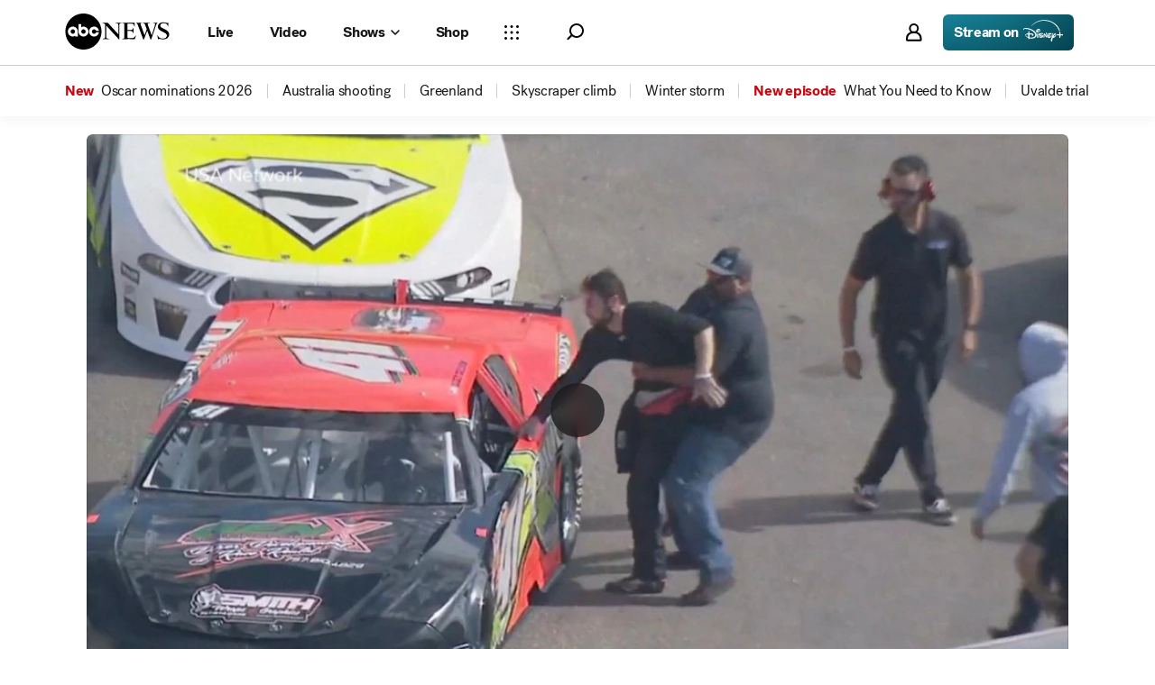

--- FILE ---
content_type: text/html; charset=utf-8
request_url: https://abcnews.go.com/WNT/video/chaotic-fight-nascar-drivers-virginia-90494511
body_size: 58097
content:

        <!doctype html>
        <html lang="en" lang="en">
            <head>
                <!-- ABCNEWS | b7205b61432e | 3980 | 3c1f91256c942eafae2d0095b0a767c3d08d4bb8 | abcnews.go.com | Thu, 22 Jan 2026 13:11:20 GMT -->
                <meta charSet="utf-8" />
                <meta name="viewport" content="initial-scale=1.0, user-scalable=yes" />
                <meta http-equiv="x-ua-compatible" content="IE=edge,chrome=1" />
                <meta property="og:locale" content="en_US" />
                

                <script>
                    window.__dataLayer = {"helpersEnabled":true,"page":{},"pzn":{},"site":{"device":"desktop","portal":"news"},"visitor":{}},
                        consentToken = window.localStorage.getItem('consentToken');

                    if (consentToken) {
                        window.__dataLayer.visitor = { consent : JSON.parse(consentToken) }; 
                    }
                </script>
                <script src="https://dcf.espn.com/TWDC-DTCI/prod/Bootstrap.js"></script>
                <link rel="preload" as="font" href="https://s.abcnews.com/assets/dtci/fonts/post-grotesk/PostGrotesk-Book.woff2" crossorigin>
<link rel="preload" as="font" href="https://s.abcnews.com/assets/dtci/fonts/post-grotesk/PostGrotesk-Bold.woff2" crossorigin>
<link rel="preload" as="font" href="https://s.abcnews.com/assets/dtci/fonts/post-grotesk/PostGrotesk-Medium.woff2" crossorigin>
<link rel="preload" as="font" href="https://s.abcnews.com/assets/dtci/fonts/post-grotesk/PostGrotesk-Light.woff2" crossorigin>
<link rel="preload" as="font" href="https://s.abcnews.com/assets/dtci/fonts/klim/tiempos/TiemposHeadline-Regular.woff2" crossorigin>
<link rel="preload" as="font" href="https://s.abcnews.com/assets/dtci/fonts/klim/tiempos/TiemposHeadline-RegularItalic.woff2" crossorigin>
<link rel="preload" as="font" href="https://s.abcnews.com/assets/dtci/fonts/klim/tiempos/TiemposHeadline-Medium.woff2" crossorigin>
<link rel="preload" as="image" href="https://s.abcnews.com/assets/dtci/icomoon/svg/logo.svg" >
<link rel="preconnect" href="https://fastcast.semfs.engsvc.go.com">
<link rel="preconnect" href="https://cdn.registerdisney.go.com">
                
                <link data-react-helmet="true" rel="stylesheet" href="//assets-cdn.abcnews.com/abcnews/3c1f91256c94-release-01-20-2026.4/client/abcnews/css/fusion-664e88d3.css"/><link data-react-helmet="true" rel="stylesheet" href="//assets-cdn.abcnews.com/abcnews/3c1f91256c94-release-01-20-2026.4/client/abcnews/css/5688-9ad856db.css"/><link data-react-helmet="true" rel="stylesheet" href="//assets-cdn.abcnews.com/abcnews/3c1f91256c94-release-01-20-2026.4/client/abcnews/css/abcnews-a9a17469.css"/><link data-react-helmet="true" rel="stylesheet" href="//assets-cdn.abcnews.com/abcnews/3c1f91256c94-release-01-20-2026.4/client/abcnews/css/2976-c65d725e.css"/><link data-react-helmet="true" rel="stylesheet" href="//assets-cdn.abcnews.com/abcnews/3c1f91256c94-release-01-20-2026.4/client/abcnews/css/8535-39af97b9.css"/><link data-react-helmet="true" rel="stylesheet" href="//assets-cdn.abcnews.com/abcnews/3c1f91256c94-release-01-20-2026.4/client/abcnews/css/1733-9fa52771.css"/><link data-react-helmet="true" rel="stylesheet" href="//assets-cdn.abcnews.com/abcnews/3c1f91256c94-release-01-20-2026.4/client/abcnews/css/6583-af294b91.css"/><link data-react-helmet="true" rel="stylesheet" href="//assets-cdn.abcnews.com/abcnews/3c1f91256c94-release-01-20-2026.4/client/abcnews/css/7709-5c2dacb6.css"/><link data-react-helmet="true" rel="stylesheet" href="//assets-cdn.abcnews.com/abcnews/3c1f91256c94-release-01-20-2026.4/client/abcnews/css/1647-ccbcd0a5.css"/><link data-react-helmet="true" rel="stylesheet" href="//assets-cdn.abcnews.com/abcnews/3c1f91256c94-release-01-20-2026.4/client/abcnews/css/4578-fe1fe1ea.css"/><link data-react-helmet="true" rel="stylesheet" href="//assets-cdn.abcnews.com/abcnews/3c1f91256c94-release-01-20-2026.4/client/abcnews/css/2965-17538124.css"/><link data-react-helmet="true" rel="stylesheet" href="//assets-cdn.abcnews.com/abcnews/3c1f91256c94-release-01-20-2026.4/client/abcnews/css/section-0bd35cca.css"/><link data-react-helmet="true" rel="canonical" href="https://abcnews.go.com/world-news-tonight-with-david-muirT/video/chaotic-fight-nascar-drivers-virginia-90494511"/><link data-react-helmet="true" rel="manifest" href="/manifest.json"/><link data-react-helmet="true" rel="shortcut icon" href="https://s.abcnews.com/assets/dtci/images/favicon.ico" type="image/x-icon"/><link data-react-helmet="true" rel="preload" as="image" href="https://i.abcnewsfe.com/a/f20a6a9b-522e-48d6-ab79-daeec4f1c2bd/220925_wn_index_hpMain_16x9.jpg?w=992"/>
                <script src="//assets-cdn.abcnews.com/abcnews/3c1f91256c94-release-01-20-2026.4/client/abcnews/runtime-e54ee8d4.js" defer></script><script src="//assets-cdn.abcnews.com/abcnews/3c1f91256c94-release-01-20-2026.4/client/abcnews/5688-b0c23135.js" defer></script><script src="//assets-cdn.abcnews.com/abcnews/3c1f91256c94-release-01-20-2026.4/client/abcnews/6205-13c8fa1f.js" defer></script><script src="//assets-cdn.abcnews.com/abcnews/3c1f91256c94-release-01-20-2026.4/client/abcnews/8554-3eca6f9b.js" defer></script><script src="//assets-cdn.abcnews.com/abcnews/3c1f91256c94-release-01-20-2026.4/client/abcnews/5741-4c886934.js" defer></script><script src="//assets-cdn.abcnews.com/abcnews/3c1f91256c94-release-01-20-2026.4/client/abcnews/9910-30fd012b.js" defer></script><script src="//assets-cdn.abcnews.com/abcnews/3c1f91256c94-release-01-20-2026.4/client/abcnews/7854-1fd771ba.js" defer></script><script src="//assets-cdn.abcnews.com/abcnews/3c1f91256c94-release-01-20-2026.4/client/abcnews/1776-2e8efa49.js" defer></script><script src="//assets-cdn.abcnews.com/abcnews/3c1f91256c94-release-01-20-2026.4/client/abcnews/7110-6ed21ff2.js" defer></script><script src="//assets-cdn.abcnews.com/abcnews/3c1f91256c94-release-01-20-2026.4/client/abcnews/5426-71e7842a.js" defer></script><script src="//assets-cdn.abcnews.com/abcnews/3c1f91256c94-release-01-20-2026.4/client/abcnews/596-1b8c931e.js" defer></script><script src="//assets-cdn.abcnews.com/abcnews/3c1f91256c94-release-01-20-2026.4/client/abcnews/5793-b7aec70c.js" defer></script><script src="//assets-cdn.abcnews.com/abcnews/3c1f91256c94-release-01-20-2026.4/client/abcnews/3726-1194fa2c.js" defer></script><script src="//assets-cdn.abcnews.com/abcnews/3c1f91256c94-release-01-20-2026.4/client/abcnews/5427-a8a81766.js" defer></script><script src="//assets-cdn.abcnews.com/abcnews/3c1f91256c94-release-01-20-2026.4/client/abcnews/1763-5f9172a8.js" defer></script><script src="//assets-cdn.abcnews.com/abcnews/3c1f91256c94-release-01-20-2026.4/client/abcnews/1953-3a2f1ca2.js" defer></script><script src="//assets-cdn.abcnews.com/abcnews/3c1f91256c94-release-01-20-2026.4/client/abcnews/1834-6ecb9e6f.js" defer></script><script src="//assets-cdn.abcnews.com/abcnews/3c1f91256c94-release-01-20-2026.4/client/abcnews/2233-e4237f4d.js" defer></script><script src="//assets-cdn.abcnews.com/abcnews/3c1f91256c94-release-01-20-2026.4/client/abcnews/4664-d0922e4a.js" defer></script><script src="//assets-cdn.abcnews.com/abcnews/3c1f91256c94-release-01-20-2026.4/client/abcnews/7064-40a30929.js" defer></script><script src="//assets-cdn.abcnews.com/abcnews/3c1f91256c94-release-01-20-2026.4/client/abcnews/9338-5dfb2607.js" defer></script><script src="//assets-cdn.abcnews.com/abcnews/3c1f91256c94-release-01-20-2026.4/client/abcnews/963-54c976c1.js" defer></script><script src="//assets-cdn.abcnews.com/abcnews/3c1f91256c94-release-01-20-2026.4/client/abcnews/2976-f34926c0.js" defer></script><script src="//assets-cdn.abcnews.com/abcnews/3c1f91256c94-release-01-20-2026.4/client/abcnews/4724-ae075fba.js" defer></script><script src="//assets-cdn.abcnews.com/abcnews/3c1f91256c94-release-01-20-2026.4/client/abcnews/6189-68ad6857.js" defer></script><script src="//assets-cdn.abcnews.com/abcnews/3c1f91256c94-release-01-20-2026.4/client/abcnews/6493-c16d6abe.js" defer></script><script src="//assets-cdn.abcnews.com/abcnews/3c1f91256c94-release-01-20-2026.4/client/abcnews/3305-7a5dd56b.js" defer></script><script src="//assets-cdn.abcnews.com/abcnews/3c1f91256c94-release-01-20-2026.4/client/abcnews/1648-98ac14ae.js" defer></script><script src="//assets-cdn.abcnews.com/abcnews/3c1f91256c94-release-01-20-2026.4/client/abcnews/5393-46fcef83.js" defer></script><script src="//assets-cdn.abcnews.com/abcnews/3c1f91256c94-release-01-20-2026.4/client/abcnews/4323-518d1ac4.js" defer></script><script src="//assets-cdn.abcnews.com/abcnews/3c1f91256c94-release-01-20-2026.4/client/abcnews/508-c9d4c2d2.js" defer></script><script src="//assets-cdn.abcnews.com/abcnews/3c1f91256c94-release-01-20-2026.4/client/abcnews/160-4831473d.js" defer></script><script src="//assets-cdn.abcnews.com/abcnews/3c1f91256c94-release-01-20-2026.4/client/abcnews/6652-e5fe0a22.js" defer></script><script src="//assets-cdn.abcnews.com/abcnews/3c1f91256c94-release-01-20-2026.4/client/abcnews/8535-a0f1f886.js" defer></script><script src="//assets-cdn.abcnews.com/abcnews/3c1f91256c94-release-01-20-2026.4/client/abcnews/9806-0c1f27f3.js" defer></script><script src="//assets-cdn.abcnews.com/abcnews/3c1f91256c94-release-01-20-2026.4/client/abcnews/1733-5a7239c7.js" defer></script><script src="//assets-cdn.abcnews.com/abcnews/3c1f91256c94-release-01-20-2026.4/client/abcnews/6583-265efb81.js" defer></script><script src="//assets-cdn.abcnews.com/abcnews/3c1f91256c94-release-01-20-2026.4/client/abcnews/7709-b9c9ddda.js" defer></script><script src="//assets-cdn.abcnews.com/abcnews/3c1f91256c94-release-01-20-2026.4/client/abcnews/1647-18d9b481.js" defer></script><script src="//assets-cdn.abcnews.com/abcnews/3c1f91256c94-release-01-20-2026.4/client/abcnews/4578-d21ee928.js" defer></script><script src="//assets-cdn.abcnews.com/abcnews/3c1f91256c94-release-01-20-2026.4/client/abcnews/2965-2838dd0d.js" defer></script>
                <link rel="prefetch" href="//assets-cdn.abcnews.com/abcnews/3c1f91256c94-release-01-20-2026.4/client/abcnews/_manifest.js" as="script" /><link rel="prefetch" href="//assets-cdn.abcnews.com/abcnews/3c1f91256c94-release-01-20-2026.4/client/abcnews/abcnews-af58b0bb.js" as="script" />
<link rel="prefetch" href="//assets-cdn.abcnews.com/abcnews/3c1f91256c94-release-01-20-2026.4/client/abcnews/section-3f6019de.js" as="script" />
                <title data-react-helmet="true">Video Chaotic fight between NASCAR drivers in Virginia - ABC News</title>
                <meta data-react-helmet="true" name="description" content="Plus, Rihanna will headline the Super Bowl halftime show in February."/><meta data-react-helmet="true" name="theme-color" content="#fff"/><meta data-react-helmet="true" name="copyright" content="2026 ABC News"/><meta data-react-helmet="true" name="author" content="ABC News"/><meta data-react-helmet="true" name="robots" content="index, follow"/><meta data-react-helmet="true" property="fb:admins" content="704409894"/><meta data-react-helmet="true" property="fb:app_id" content="4942312939"/><meta data-react-helmet="true" name="fb_title" content="Video Chaotic fight between NASCAR drivers in Virginia"/><meta data-react-helmet="true" property="og:site_name" content="ABC News"/><meta data-react-helmet="true" property="og:url" content="https://abcnews.go.com/world-news-tonight-with-david-muirT/video/chaotic-fight-nascar-drivers-virginia-90494511"/><meta data-react-helmet="true" property="og:title" content="Video Chaotic fight between NASCAR drivers in Virginia"/><meta data-react-helmet="true" property="og:description" content="Plus, Rihanna will headline the Super Bowl halftime show in February."/><meta data-react-helmet="true" property="og:image" content="https://i.abcnewsfe.com/a/f20a6a9b-522e-48d6-ab79-daeec4f1c2bd/220925_wn_index_hpMain_16x9.jpg?w=992"/><meta data-react-helmet="true" property="og:type" content="website"/><meta data-react-helmet="true" property="fb:pages" content="86680728811"/><meta data-react-helmet="true" property="fb:pages" content="59306617060"/><meta data-react-helmet="true" property="fb:pages" content="214832449817"/><meta data-react-helmet="true" property="fb:pages" content="66660497800"/><meta data-react-helmet="true" property="fb:pages" content="184096565021911"/><meta data-react-helmet="true" property="fb:pages" content="295479040495545"/><meta data-react-helmet="true" property="fb:pages" content="163497464933"/><meta data-react-helmet="true" property="fb:pages" content="149475666523"/><meta data-react-helmet="true" property="fb:pages" content="1161108697272926"/><meta data-react-helmet="true" property="fb:pages" content="263058762303"/><meta data-react-helmet="true" property="fb:pages" content="55845270277"/><meta data-react-helmet="true" name="twitter:app:name:iphone" content="ABC News"/><meta data-react-helmet="true" name="twitter:app:id:iphone" content="300255638"/><meta data-react-helmet="true" name="twitter:app:url:iphone" content="abcnewsiphone://link/undefined,undefined"/><meta data-react-helmet="true" name="twitter:app:name:ipad" content="ABC News"/><meta data-react-helmet="true" name="twitter:app:id:ipad" content="306934135"/><meta data-react-helmet="true" name="twitter:app:url:ipad" content="abcnewsipad://link/undefined,undefined"/><meta data-react-helmet="true" name="twitter:app:name:googleplay" content="ABC News"/><meta data-react-helmet="true" name="twitter:app:id:googleplay" content="com.abc.abcnews"/><meta data-react-helmet="true" name="twitter:app:url:googleplay" content/>
                <script data-react-helmet="true" src="https://scripts.webcontentassessor.com/scripts/0b90f464007ee375f4e9cd06c3914e59274887f92e97c606a62fdf9e3a4728b5"></script><script data-react-helmet="true" async="true" src="https://www.googletagmanager.com/gtag/js?id=DC-4139589"></script><script data-react-helmet="true" src="https://s.abcnews.com/assets/dtci/js/floodlight_global.js"></script>
                

                <script data-rum-type="legacy" data-rum-pct="100">(() => {function gc(n){n=document.cookie.match("(^|;) ?"+n+"=([^;]*)(;|$)");return n?n[2]:null}function sc(n){document.cookie=n}function smpl(n){n/=100;return!!n&&Math.random()<=n}var _nr=!1,_nrCookie=gc("_nr");null!==_nrCookie?"1"===_nrCookie&&(_nr=!0):smpl(100)?(_nr=!0,sc("_nr=1; path=/")):(_nr=!1,sc("_nr=0; path=/"));_nr && (() => {;window.NREUM||(NREUM={});NREUM.init={distributed_tracing:{enabled:true},privacy:{cookies_enabled:true},ajax:{deny_list:["bam.nr-data.net"]}};;NREUM.info = {"beacon":"bam.nr-data.net","errorBeacon":"bam.nr-data.net","sa":1,"licenseKey":"16357338ab","applicationID":"395029741"};__nr_require=function(t,e,n){function r(n){if(!e[n]){var o=e[n]={exports:{}};t[n][0].call(o.exports,function(e){var o=t[n][1][e];return r(o||e)},o,o.exports)}return e[n].exports}if("function"==typeof __nr_require)return __nr_require;for(var o=0;o<n.length;o++)r(n[o]);return r}({1:[function(t,e,n){function r(t){try{s.console&&console.log(t)}catch(e){}}var o,i=t("ee"),a=t(31),s={};try{o=localStorage.getItem("__nr_flags").split(","),console&&"function"==typeof console.log&&(s.console=!0,o.indexOf("dev")!==-1&&(s.dev=!0),o.indexOf("nr_dev")!==-1&&(s.nrDev=!0))}catch(c){}s.nrDev&&i.on("internal-error",function(t){r(t.stack)}),s.dev&&i.on("fn-err",function(t,e,n){r(n.stack)}),s.dev&&(r("NR AGENT IN DEVELOPMENT MODE"),r("flags: "+a(s,function(t,e){return t}).join(", ")))},{}],2:[function(t,e,n){function r(t,e,n,r,s){try{l?l-=1:o(s||new UncaughtException(t,e,n),!0)}catch(f){try{i("ierr",[f,c.now(),!0])}catch(d){}}return"function"==typeof u&&u.apply(this,a(arguments))}function UncaughtException(t,e,n){this.message=t||"Uncaught error with no additional information",this.sourceURL=e,this.line=n}function o(t,e){var n=e?null:c.now();i("err",[t,n])}var i=t("handle"),a=t(32),s=t("ee"),c=t("loader"),f=t("gos"),u=window.onerror,d=!1,p="nr@seenError";if(!c.disabled){var l=0;c.features.err=!0,t(1),window.onerror=r;try{throw new Error}catch(h){"stack"in h&&(t(14),t(13),"addEventListener"in window&&t(7),c.xhrWrappable&&t(15),d=!0)}s.on("fn-start",function(t,e,n){d&&(l+=1)}),s.on("fn-err",function(t,e,n){d&&!n[p]&&(f(n,p,function(){return!0}),this.thrown=!0,o(n))}),s.on("fn-end",function(){d&&!this.thrown&&l>0&&(l-=1)}),s.on("internal-error",function(t){i("ierr",[t,c.now(),!0])})}},{}],3:[function(t,e,n){var r=t("loader");r.disabled||(r.features.ins=!0)},{}],4:[function(t,e,n){function r(){U++,L=g.hash,this[u]=y.now()}function o(){U--,g.hash!==L&&i(0,!0);var t=y.now();this[h]=~~this[h]+t-this[u],this[d]=t}function i(t,e){E.emit("newURL",[""+g,e])}function a(t,e){t.on(e,function(){this[e]=y.now()})}var s="-start",c="-end",f="-body",u="fn"+s,d="fn"+c,p="cb"+s,l="cb"+c,h="jsTime",m="fetch",v="addEventListener",w=window,g=w.location,y=t("loader");if(w[v]&&y.xhrWrappable&&!y.disabled){var x=t(11),b=t(12),E=t(9),R=t(7),O=t(14),T=t(8),S=t(15),P=t(10),M=t("ee"),C=M.get("tracer"),N=t(23);t(17),y.features.spa=!0;var L,U=0;M.on(u,r),b.on(p,r),P.on(p,r),M.on(d,o),b.on(l,o),P.on(l,o),M.buffer([u,d,"xhr-resolved"]),R.buffer([u]),O.buffer(["setTimeout"+c,"clearTimeout"+s,u]),S.buffer([u,"new-xhr","send-xhr"+s]),T.buffer([m+s,m+"-done",m+f+s,m+f+c]),E.buffer(["newURL"]),x.buffer([u]),b.buffer(["propagate",p,l,"executor-err","resolve"+s]),C.buffer([u,"no-"+u]),P.buffer(["new-jsonp","cb-start","jsonp-error","jsonp-end"]),a(T,m+s),a(T,m+"-done"),a(P,"new-jsonp"),a(P,"jsonp-end"),a(P,"cb-start"),E.on("pushState-end",i),E.on("replaceState-end",i),w[v]("hashchange",i,N(!0)),w[v]("load",i,N(!0)),w[v]("popstate",function(){i(0,U>1)},N(!0))}},{}],5:[function(t,e,n){function r(){var t=new PerformanceObserver(function(t,e){var n=t.getEntries();s(v,[n])});try{t.observe({entryTypes:["resource"]})}catch(e){}}function o(t){if(s(v,[window.performance.getEntriesByType(w)]),window.performance["c"+p])try{window.performance[h](m,o,!1)}catch(t){}else try{window.performance[h]("webkit"+m,o,!1)}catch(t){}}function i(t){}if(window.performance&&window.performance.timing&&window.performance.getEntriesByType){var a=t("ee"),s=t("handle"),c=t(14),f=t(13),u=t(6),d=t(23),p="learResourceTimings",l="addEventListener",h="removeEventListener",m="resourcetimingbufferfull",v="bstResource",w="resource",g="-start",y="-end",x="fn"+g,b="fn"+y,E="bstTimer",R="pushState",O=t("loader");if(!O.disabled){O.features.stn=!0,t(9),"addEventListener"in window&&t(7);var T=NREUM.o.EV;a.on(x,function(t,e){var n=t[0];n instanceof T&&(this.bstStart=O.now())}),a.on(b,function(t,e){var n=t[0];n instanceof T&&s("bst",[n,e,this.bstStart,O.now()])}),c.on(x,function(t,e,n){this.bstStart=O.now(),this.bstType=n}),c.on(b,function(t,e){s(E,[e,this.bstStart,O.now(),this.bstType])}),f.on(x,function(){this.bstStart=O.now()}),f.on(b,function(t,e){s(E,[e,this.bstStart,O.now(),"requestAnimationFrame"])}),a.on(R+g,function(t){this.time=O.now(),this.startPath=location.pathname+location.hash}),a.on(R+y,function(t){s("bstHist",[location.pathname+location.hash,this.startPath,this.time])}),u()?(s(v,[window.performance.getEntriesByType("resource")]),r()):l in window.performance&&(window.performance["c"+p]?window.performance[l](m,o,d(!1)):window.performance[l]("webkit"+m,o,d(!1))),document[l]("scroll",i,d(!1)),document[l]("keypress",i,d(!1)),document[l]("click",i,d(!1))}}},{}],6:[function(t,e,n){e.exports=function(){return"PerformanceObserver"in window&&"function"==typeof window.PerformanceObserver}},{}],7:[function(t,e,n){function r(t){for(var e=t;e&&!e.hasOwnProperty(u);)e=Object.getPrototypeOf(e);e&&o(e)}function o(t){s.inPlace(t,[u,d],"-",i)}function i(t,e){return t[1]}var a=t("ee").get("events"),s=t("wrap-function")(a,!0),c=t("gos"),f=XMLHttpRequest,u="addEventListener",d="removeEventListener";e.exports=a,"getPrototypeOf"in Object?(r(document),r(window),r(f.prototype)):f.prototype.hasOwnProperty(u)&&(o(window),o(f.prototype)),a.on(u+"-start",function(t,e){var n=t[1];if(null!==n&&("function"==typeof n||"object"==typeof n)){var r=c(n,"nr@wrapped",function(){function t(){if("function"==typeof n.handleEvent)return n.handleEvent.apply(n,arguments)}var e={object:t,"function":n}[typeof n];return e?s(e,"fn-",null,e.name||"anonymous"):n});this.wrapped=t[1]=r}}),a.on(d+"-start",function(t){t[1]=this.wrapped||t[1]})},{}],8:[function(t,e,n){function r(t,e,n){var r=t[e];"function"==typeof r&&(t[e]=function(){var t=i(arguments),e={};o.emit(n+"before-start",[t],e);var a;e[m]&&e[m].dt&&(a=e[m].dt);var s=r.apply(this,t);return o.emit(n+"start",[t,a],s),s.then(function(t){return o.emit(n+"end",[null,t],s),t},function(t){throw o.emit(n+"end",[t],s),t})})}var o=t("ee").get("fetch"),i=t(32),a=t(31);e.exports=o;var s=window,c="fetch-",f=c+"body-",u=["arrayBuffer","blob","json","text","formData"],d=s.Request,p=s.Response,l=s.fetch,h="prototype",m="nr@context";d&&p&&l&&(a(u,function(t,e){r(d[h],e,f),r(p[h],e,f)}),r(s,"fetch",c),o.on(c+"end",function(t,e){var n=this;if(e){var r=e.headers.get("content-length");null!==r&&(n.rxSize=r),o.emit(c+"done",[null,e],n)}else o.emit(c+"done",[t],n)}))},{}],9:[function(t,e,n){var r=t("ee").get("history"),o=t("wrap-function")(r);e.exports=r;var i=window.history&&window.history.constructor&&window.history.constructor.prototype,a=window.history;i&&i.pushState&&i.replaceState&&(a=i),o.inPlace(a,["pushState","replaceState"],"-")},{}],10:[function(t,e,n){function r(t){function e(){f.emit("jsonp-end",[],l),t.removeEventListener("load",e,c(!1)),t.removeEventListener("error",n,c(!1))}function n(){f.emit("jsonp-error",[],l),f.emit("jsonp-end",[],l),t.removeEventListener("load",e,c(!1)),t.removeEventListener("error",n,c(!1))}var r=t&&"string"==typeof t.nodeName&&"script"===t.nodeName.toLowerCase();if(r){var o="function"==typeof t.addEventListener;if(o){var a=i(t.src);if(a){var d=s(a),p="function"==typeof d.parent[d.key];if(p){var l={};u.inPlace(d.parent,[d.key],"cb-",l),t.addEventListener("load",e,c(!1)),t.addEventListener("error",n,c(!1)),f.emit("new-jsonp",[t.src],l)}}}}}function o(){return"addEventListener"in window}function i(t){var e=t.match(d);return e?e[1]:null}function a(t,e){var n=t.match(l),r=n[1],o=n[3];return o?a(o,e[r]):e[r]}function s(t){var e=t.match(p);return e&&e.length>=3?{key:e[2],parent:a(e[1],window)}:{key:t,parent:window}}var c=t(23),f=t("ee").get("jsonp"),u=t("wrap-function")(f);if(e.exports=f,o()){var d=/[?&](?:callback|cb)=([^&#]+)/,p=/(.*).([^.]+)/,l=/^(w+)(.|$)(.*)$/,h=["appendChild","insertBefore","replaceChild"];Node&&Node.prototype&&Node.prototype.appendChild?u.inPlace(Node.prototype,h,"dom-"):(u.inPlace(HTMLElement.prototype,h,"dom-"),u.inPlace(HTMLHeadElement.prototype,h,"dom-"),u.inPlace(HTMLBodyElement.prototype,h,"dom-")),f.on("dom-start",function(t){r(t[0])})}},{}],11:[function(t,e,n){var r=t("ee").get("mutation"),o=t("wrap-function")(r),i=NREUM.o.MO;e.exports=r,i&&(window.MutationObserver=function(t){return this instanceof i?new i(o(t,"fn-")):i.apply(this,arguments)},MutationObserver.prototype=i.prototype)},{}],12:[function(t,e,n){function r(t){var e=i.context(),n=s(t,"executor-",e,null,!1),r=new f(n);return i.context(r).getCtx=function(){return e},r}var o=t("wrap-function"),i=t("ee").get("promise"),a=t("ee").getOrSetContext,s=o(i),c=t(31),f=NREUM.o.PR;e.exports=i,f&&(window.Promise=r,["all","race"].forEach(function(t){var e=f[t];f[t]=function(n){function r(t){return function(){i.emit("propagate",[null,!o],a,!1,!1),o=o||!t}}var o=!1;c(n,function(e,n){Promise.resolve(n).then(r("all"===t),r(!1))});var a=e.apply(f,arguments),s=f.resolve(a);return s}}),["resolve","reject"].forEach(function(t){var e=f[t];f[t]=function(t){var n=e.apply(f,arguments);return t!==n&&i.emit("propagate",[t,!0],n,!1,!1),n}}),f.prototype["catch"]=function(t){return this.then(null,t)},f.prototype=Object.create(f.prototype,{constructor:{value:r}}),c(Object.getOwnPropertyNames(f),function(t,e){try{r[e]=f[e]}catch(n){}}),o.wrapInPlace(f.prototype,"then",function(t){return function(){var e=this,n=o.argsToArray.apply(this,arguments),r=a(e);r.promise=e,n[0]=s(n[0],"cb-",r,null,!1),n[1]=s(n[1],"cb-",r,null,!1);var c=t.apply(this,n);return r.nextPromise=c,i.emit("propagate",[e,!0],c,!1,!1),c}}),i.on("executor-start",function(t){t[0]=s(t[0],"resolve-",this,null,!1),t[1]=s(t[1],"resolve-",this,null,!1)}),i.on("executor-err",function(t,e,n){t[1](n)}),i.on("cb-end",function(t,e,n){i.emit("propagate",[n,!0],this.nextPromise,!1,!1)}),i.on("propagate",function(t,e,n){this.getCtx&&!e||(this.getCtx=function(){if(t instanceof Promise)var e=i.context(t);return e&&e.getCtx?e.getCtx():this})}),r.toString=function(){return""+f})},{}],13:[function(t,e,n){var r=t("ee").get("raf"),o=t("wrap-function")(r),i="equestAnimationFrame";e.exports=r,o.inPlace(window,["r"+i,"mozR"+i,"webkitR"+i,"msR"+i],"raf-"),r.on("raf-start",function(t){t[0]=o(t[0],"fn-")})},{}],14:[function(t,e,n){function r(t,e,n){t[0]=a(t[0],"fn-",null,n)}function o(t,e,n){this.method=n,this.timerDuration=isNaN(t[1])?0:+t[1],t[0]=a(t[0],"fn-",this,n)}var i=t("ee").get("timer"),a=t("wrap-function")(i),s="setTimeout",c="setInterval",f="clearTimeout",u="-start",d="-";e.exports=i,a.inPlace(window,[s,"setImmediate"],s+d),a.inPlace(window,[c],c+d),a.inPlace(window,[f,"clearImmediate"],f+d),i.on(c+u,r),i.on(s+u,o)},{}],15:[function(t,e,n){function r(t,e){d.inPlace(e,["onreadystatechange"],"fn-",s)}function o(){var t=this,e=u.context(t);t.readyState>3&&!e.resolved&&(e.resolved=!0,u.emit("xhr-resolved",[],t)),d.inPlace(t,y,"fn-",s)}function i(t){x.push(t),m&&(E?E.then(a):w?w(a):(R=-R,O.data=R))}function a(){for(var t=0;t<x.length;t++)r([],x[t]);x.length&&(x=[])}function s(t,e){return e}function c(t,e){for(var n in t)e[n]=t[n];return e}t(7);var f=t("ee"),u=f.get("xhr"),d=t("wrap-function")(u),p=t(23),l=NREUM.o,h=l.XHR,m=l.MO,v=l.PR,w=l.SI,g="readystatechange",y=["onload","onerror","onabort","onloadstart","onloadend","onprogress","ontimeout"],x=[];e.exports=u;var b=window.XMLHttpRequest=function(t){var e=new h(t);try{u.emit("new-xhr",[e],e),e.addEventListener(g,o,p(!1))}catch(n){try{u.emit("internal-error",[n])}catch(r){}}return e};if(c(h,b),b.prototype=h.prototype,d.inPlace(b.prototype,["open","send"],"-xhr-",s),u.on("send-xhr-start",function(t,e){r(t,e),i(e)}),u.on("open-xhr-start",r),m){var E=v&&v.resolve();if(!w&&!v){var R=1,O=document.createTextNode(R);new m(a).observe(O,{characterData:!0})}}else f.on("fn-end",function(t){t[0]&&t[0].type===g||a()})},{}],16:[function(t,e,n){function r(t){if(!s(t))return null;var e=window.NREUM;if(!e.loader_config)return null;var n=(e.loader_config.accountID||"").toString()||null,r=(e.loader_config.agentID||"").toString()||null,f=(e.loader_config.trustKey||"").toString()||null;if(!n||!r)return null;var h=l.generateSpanId(),m=l.generateTraceId(),v=Date.now(),w={spanId:h,traceId:m,timestamp:v};return(t.sameOrigin||c(t)&&p())&&(w.traceContextParentHeader=o(h,m),w.traceContextStateHeader=i(h,v,n,r,f)),(t.sameOrigin&&!u()||!t.sameOrigin&&c(t)&&d())&&(w.newrelicHeader=a(h,m,v,n,r,f)),w}function o(t,e){return"00-"+e+"-"+t+"-01"}function i(t,e,n,r,o){var i=0,a="",s=1,c="",f="";return o+"@nr="+i+"-"+s+"-"+n+"-"+r+"-"+t+"-"+a+"-"+c+"-"+f+"-"+e}function a(t,e,n,r,o,i){var a="btoa"in window&&"function"==typeof window.btoa;if(!a)return null;var s={v:[0,1],d:{ty:"Browser",ac:r,ap:o,id:t,tr:e,ti:n}};return i&&r!==i&&(s.d.tk=i),btoa(JSON.stringify(s))}function s(t){return f()&&c(t)}function c(t){var e=!1,n={};if("init"in NREUM&&"distributed_tracing"in NREUM.init&&(n=NREUM.init.distributed_tracing),t.sameOrigin)e=!0;else if(n.allowed_origins instanceof Array)for(var r=0;r<n.allowed_origins.length;r++){var o=h(n.allowed_origins[r]);if(t.hostname===o.hostname&&t.protocol===o.protocol&&t.port===o.port){e=!0;break}}return e}function f(){return"init"in NREUM&&"distributed_tracing"in NREUM.init&&!!NREUM.init.distributed_tracing.enabled}function u(){return"init"in NREUM&&"distributed_tracing"in NREUM.init&&!!NREUM.init.distributed_tracing.exclude_newrelic_header}function d(){return"init"in NREUM&&"distributed_tracing"in NREUM.init&&NREUM.init.distributed_tracing.cors_use_newrelic_header!==!1}function p(){return"init"in NREUM&&"distributed_tracing"in NREUM.init&&!!NREUM.init.distributed_tracing.cors_use_tracecontext_headers}var l=t(28),h=t(18);e.exports={generateTracePayload:r,shouldGenerateTrace:s}},{}],17:[function(t,e,n){function r(t){var e=this.params,n=this.metrics;if(!this.ended){this.ended=!0;for(var r=0;r<p;r++)t.removeEventListener(d[r],this.listener,!1);return e.protocol&&"data"===e.protocol?void g("Ajax/DataUrl/Excluded"):void(e.aborted||(n.duration=a.now()-this.startTime,this.loadCaptureCalled||4!==t.readyState?null==e.status&&(e.status=0):i(this,t),n.cbTime=this.cbTime,s("xhr",[e,n,this.startTime,this.endTime,"xhr"],this)))}}function o(t,e){var n=c(e),r=t.params;r.hostname=n.hostname,r.port=n.port,r.protocol=n.protocol,r.host=n.hostname+":"+n.port,r.pathname=n.pathname,t.parsedOrigin=n,t.sameOrigin=n.sameOrigin}function i(t,e){t.params.status=e.status;var n=v(e,t.lastSize);if(n&&(t.metrics.rxSize=n),t.sameOrigin){var r=e.getResponseHeader("X-NewRelic-App-Data");r&&(t.params.cat=r.split(", ").pop())}t.loadCaptureCalled=!0}var a=t("loader");if(a.xhrWrappable&&!a.disabled){var s=t("handle"),c=t(18),f=t(16).generateTracePayload,u=t("ee"),d=["load","error","abort","timeout"],p=d.length,l=t("id"),h=t(24),m=t(22),v=t(19),w=t(23),g=t(25).recordSupportability,y=NREUM.o.REQ,x=window.XMLHttpRequest;a.features.xhr=!0,t(15),t(8),u.on("new-xhr",function(t){var e=this;e.totalCbs=0,e.called=0,e.cbTime=0,e.end=r,e.ended=!1,e.xhrGuids={},e.lastSize=null,e.loadCaptureCalled=!1,e.params=this.params||{},e.metrics=this.metrics||{},t.addEventListener("load",function(n){i(e,t)},w(!1)),h&&(h>34||h<10)||t.addEventListener("progress",function(t){e.lastSize=t.loaded},w(!1))}),u.on("open-xhr-start",function(t){this.params={method:t[0]},o(this,t[1]),this.metrics={}}),u.on("open-xhr-end",function(t,e){"loader_config"in NREUM&&"xpid"in NREUM.loader_config&&this.sameOrigin&&e.setRequestHeader("X-NewRelic-ID",NREUM.loader_config.xpid);var n=f(this.parsedOrigin);if(n){var r=!1;n.newrelicHeader&&(e.setRequestHeader("newrelic",n.newrelicHeader),r=!0),n.traceContextParentHeader&&(e.setRequestHeader("traceparent",n.traceContextParentHeader),n.traceContextStateHeader&&e.setRequestHeader("tracestate",n.traceContextStateHeader),r=!0),r&&(this.dt=n)}}),u.on("send-xhr-start",function(t,e){var n=this.metrics,r=t[0],o=this;if(n&&r){var i=m(r);i&&(n.txSize=i)}this.startTime=a.now(),this.listener=function(t){try{"abort"!==t.type||o.loadCaptureCalled||(o.params.aborted=!0),("load"!==t.type||o.called===o.totalCbs&&(o.onloadCalled||"function"!=typeof e.onload))&&o.end(e)}catch(n){try{u.emit("internal-error",[n])}catch(r){}}};for(var s=0;s<p;s++)e.addEventListener(d[s],this.listener,w(!1))}),u.on("xhr-cb-time",function(t,e,n){this.cbTime+=t,e?this.onloadCalled=!0:this.called+=1,this.called!==this.totalCbs||!this.onloadCalled&&"function"==typeof n.onload||this.end(n)}),u.on("xhr-load-added",function(t,e){var n=""+l(t)+!!e;this.xhrGuids&&!this.xhrGuids[n]&&(this.xhrGuids[n]=!0,this.totalCbs+=1)}),u.on("xhr-load-removed",function(t,e){var n=""+l(t)+!!e;this.xhrGuids&&this.xhrGuids[n]&&(delete this.xhrGuids[n],this.totalCbs-=1)}),u.on("xhr-resolved",function(){this.endTime=a.now()}),u.on("addEventListener-end",function(t,e){e instanceof x&&"load"===t[0]&&u.emit("xhr-load-added",[t[1],t[2]],e)}),u.on("removeEventListener-end",function(t,e){e instanceof x&&"load"===t[0]&&u.emit("xhr-load-removed",[t[1],t[2]],e)}),u.on("fn-start",function(t,e,n){e instanceof x&&("onload"===n&&(this.onload=!0),("load"===(t[0]&&t[0].type)||this.onload)&&(this.xhrCbStart=a.now()))}),u.on("fn-end",function(t,e){this.xhrCbStart&&u.emit("xhr-cb-time",[a.now()-this.xhrCbStart,this.onload,e],e)}),u.on("fetch-before-start",function(t){function e(t,e){var n=!1;return e.newrelicHeader&&(t.set("newrelic",e.newrelicHeader),n=!0),e.traceContextParentHeader&&(t.set("traceparent",e.traceContextParentHeader),e.traceContextStateHeader&&t.set("tracestate",e.traceContextStateHeader),n=!0),n}var n,r=t[1]||{};"string"==typeof t[0]?n=t[0]:t[0]&&t[0].url?n=t[0].url:window.URL&&t[0]&&t[0]instanceof URL&&(n=t[0].href),n&&(this.parsedOrigin=c(n),this.sameOrigin=this.parsedOrigin.sameOrigin);var o=f(this.parsedOrigin);if(o&&(o.newrelicHeader||o.traceContextParentHeader))if("string"==typeof t[0]||window.URL&&t[0]&&t[0]instanceof URL){var i={};for(var a in r)i[a]=r[a];i.headers=new Headers(r.headers||{}),e(i.headers,o)&&(this.dt=o),t.length>1?t[1]=i:t.push(i)}else t[0]&&t[0].headers&&e(t[0].headers,o)&&(this.dt=o)}),u.on("fetch-start",function(t,e){this.params={},this.metrics={},this.startTime=a.now(),this.dt=e,t.length>=1&&(this.target=t[0]),t.length>=2&&(this.opts=t[1]);var n,r=this.opts||{},i=this.target;if("string"==typeof i?n=i:"object"==typeof i&&i instanceof y?n=i.url:window.URL&&"object"==typeof i&&i instanceof URL&&(n=i.href),o(this,n),"data"!==this.params.protocol){var s=(""+(i&&i instanceof y&&i.method||r.method||"GET")).toUpperCase();this.params.method=s,this.txSize=m(r.body)||0}}),u.on("fetch-done",function(t,e){if(this.endTime=a.now(),this.params||(this.params={}),"data"===this.params.protocol)return void g("Ajax/DataUrl/Excluded");this.params.status=e?e.status:0;var n;"string"==typeof this.rxSize&&this.rxSize.length>0&&(n=+this.rxSize);var r={txSize:this.txSize,rxSize:n,duration:a.now()-this.startTime};s("xhr",[this.params,r,this.startTime,this.endTime,"fetch"],this)})}},{}],18:[function(t,e,n){var r={};e.exports=function(t){if(t in r)return r[t];if(0===(t||"").indexOf("data:"))return{protocol:"data"};var e=document.createElement("a"),n=window.location,o={};e.href=t,o.port=e.port;var i=e.href.split("://");!o.port&&i[1]&&(o.port=i[1].split("/")[0].split("@").pop().split(":")[1]),o.port&&"0"!==o.port||(o.port="https"===i[0]?"443":"80"),o.hostname=e.hostname||n.hostname,o.pathname=e.pathname,o.protocol=i[0],"/"!==o.pathname.charAt(0)&&(o.pathname="/"+o.pathname);var a=!e.protocol||":"===e.protocol||e.protocol===n.protocol,s=e.hostname===document.domain&&e.port===n.port;return o.sameOrigin=a&&(!e.hostname||s),"/"===o.pathname&&(r[t]=o),o}},{}],19:[function(t,e,n){function r(t,e){var n=t.responseType;return"json"===n&&null!==e?e:"arraybuffer"===n||"blob"===n||"json"===n?o(t.response):"text"===n||""===n||void 0===n?o(t.responseText):void 0}var o=t(22);e.exports=r},{}],20:[function(t,e,n){function r(){}function o(t,e,n,r){return function(){return u.recordSupportability("API/"+e+"/called"),i(t+e,[f.now()].concat(s(arguments)),n?null:this,r),n?void 0:this}}var i=t("handle"),a=t(31),s=t(32),c=t("ee").get("tracer"),f=t("loader"),u=t(25),d=NREUM;"undefined"==typeof window.newrelic&&(newrelic=d);var p=["setPageViewName","setCustomAttribute","setErrorHandler","finished","addToTrace","inlineHit","addRelease"],l="api-",h=l+"ixn-";a(p,function(t,e){d[e]=o(l,e,!0,"api")}),d.addPageAction=o(l,"addPageAction",!0),d.setCurrentRouteName=o(l,"routeName",!0),e.exports=newrelic,d.interaction=function(){return(new r).get()};var m=r.prototype={createTracer:function(t,e){var n={},r=this,o="function"==typeof e;return i(h+"tracer",[f.now(),t,n],r),function(){if(c.emit((o?"":"no-")+"fn-start",[f.now(),r,o],n),o)try{return e.apply(this,arguments)}catch(t){throw c.emit("fn-err",[arguments,this,t],n),t}finally{c.emit("fn-end",[f.now()],n)}}}};a("actionText,setName,setAttribute,save,ignore,onEnd,getContext,end,get".split(","),function(t,e){m[e]=o(h,e)}),newrelic.noticeError=function(t,e){"string"==typeof t&&(t=new Error(t)),u.recordSupportability("API/noticeError/called"),i("err",[t,f.now(),!1,e])}},{}],21:[function(t,e,n){function r(t){if(NREUM.init){for(var e=NREUM.init,n=t.split("."),r=0;r<n.length-1;r++)if(e=e[n[r]],"object"!=typeof e)return;return e=e[n[n.length-1]]}}e.exports={getConfiguration:r}},{}],22:[function(t,e,n){e.exports=function(t){if("string"==typeof t&&t.length)return t.length;if("object"==typeof t){if("undefined"!=typeof ArrayBuffer&&t instanceof ArrayBuffer&&t.byteLength)return t.byteLength;if("undefined"!=typeof Blob&&t instanceof Blob&&t.size)return t.size;if(!("undefined"!=typeof FormData&&t instanceof FormData))try{return JSON.stringify(t).length}catch(e){return}}}},{}],23:[function(t,e,n){var r=!1;try{var o=Object.defineProperty({},"passive",{get:function(){r=!0}});window.addEventListener("testPassive",null,o),window.removeEventListener("testPassive",null,o)}catch(i){}e.exports=function(t){return r?{passive:!0,capture:!!t}:!!t}},{}],24:[function(t,e,n){var r=0,o=navigator.userAgent.match(/Firefox[/s](d+.d+)/);o&&(r=+o[1]),e.exports=r},{}],25:[function(t,e,n){function r(t,e){var n=[a,t,{name:t},e];return i("storeMetric",n,null,"api"),n}function o(t,e){var n=[s,t,{name:t},e];return i("storeEventMetrics",n,null,"api"),n}var i=t("handle"),a="sm",s="cm";e.exports={constants:{SUPPORTABILITY_METRIC:a,CUSTOM_METRIC:s},recordSupportability:r,recordCustom:o}},{}],26:[function(t,e,n){function r(){return s.exists&&performance.now?Math.round(performance.now()):(i=Math.max((new Date).getTime(),i))-a}function o(){return i}var i=(new Date).getTime(),a=i,s=t(33);e.exports=r,e.exports.offset=a,e.exports.getLastTimestamp=o},{}],27:[function(t,e,n){function r(t,e){var n=t.getEntries();n.forEach(function(t){"first-paint"===t.name?l("timing",["fp",Math.floor(t.startTime)]):"first-contentful-paint"===t.name&&l("timing",["fcp",Math.floor(t.startTime)])})}function o(t,e){var n=t.getEntries();if(n.length>0){var r=n[n.length-1];if(f&&f<r.startTime)return;var o=[r],i=a({});i&&o.push(i),l("lcp",o)}}function i(t){t.getEntries().forEach(function(t){t.hadRecentInput||l("cls",[t])})}function a(t){var e=navigator.connection||navigator.mozConnection||navigator.webkitConnection;if(e)return e.type&&(t["net-type"]=e.type),e.effectiveType&&(t["net-etype"]=e.effectiveType),e.rtt&&(t["net-rtt"]=e.rtt),e.downlink&&(t["net-dlink"]=e.downlink),t}function s(t){if(t instanceof w&&!y){var e=Math.round(t.timeStamp),n={type:t.type};a(n),e<=h.now()?n.fid=h.now()-e:e>h.offset&&e<=Date.now()?(e-=h.offset,n.fid=h.now()-e):e=h.now(),y=!0,l("timing",["fi",e,n])}}function c(t){"hidden"===t&&(f=h.now(),l("pageHide",[f]))}if(!("init"in NREUM&&"page_view_timing"in NREUM.init&&"enabled"in NREUM.init.page_view_timing&&NREUM.init.page_view_timing.enabled===!1)){var f,u,d,p,l=t("handle"),h=t("loader"),m=t(30),v=t(23),w=NREUM.o.EV;if("PerformanceObserver"in window&&"function"==typeof window.PerformanceObserver){u=new PerformanceObserver(r);try{u.observe({entryTypes:["paint"]})}catch(g){}d=new PerformanceObserver(o);try{d.observe({entryTypes:["largest-contentful-paint"]})}catch(g){}p=new PerformanceObserver(i);try{p.observe({type:"layout-shift",buffered:!0})}catch(g){}}if("addEventListener"in document){var y=!1,x=["click","keydown","mousedown","pointerdown","touchstart"];x.forEach(function(t){document.addEventListener(t,s,v(!1))})}m(c)}},{}],28:[function(t,e,n){function r(){function t(){return e?15&e[n++]:16*Math.random()|0}var e=null,n=0,r=window.crypto||window.msCrypto;r&&r.getRandomValues&&(e=r.getRandomValues(new Uint8Array(31)));for(var o,i="xxxxxxxx-xxxx-4xxx-yxxx-xxxxxxxxxxxx",a="",s=0;s<i.length;s++)o=i[s],"x"===o?a+=t().toString(16):"y"===o?(o=3&t()|8,a+=o.toString(16)):a+=o;return a}function o(){return a(16)}function i(){return a(32)}function a(t){function e(){return n?15&n[r++]:16*Math.random()|0}var n=null,r=0,o=window.crypto||window.msCrypto;o&&o.getRandomValues&&Uint8Array&&(n=o.getRandomValues(new Uint8Array(t)));for(var i=[],a=0;a<t;a++)i.push(e().toString(16));return i.join("")}e.exports={generateUuid:r,generateSpanId:o,generateTraceId:i}},{}],29:[function(t,e,n){function r(t,e){if(!o)return!1;if(t!==o)return!1;if(!e)return!0;if(!i)return!1;for(var n=i.split("."),r=e.split("."),a=0;a<r.length;a++)if(r[a]!==n[a])return!1;return!0}var o=null,i=null,a=/Version\/(\S+)\s+Safari/;if(navigator.userAgent){var s=navigator.userAgent,c=s.match(a);c&&s.indexOf("Chrome")===-1&&s.indexOf("Chromium")===-1&&(o="Safari",i=c[1])}e.exports={agent:o,version:i,match:r}},{}],30:[function(t,e,n){function r(t){function e(){t(s&&document[s]?document[s]:document[i]?"hidden":"visible")}"addEventListener"in document&&a&&document.addEventListener(a,e,o(!1))}var o=t(23);e.exports=r;var i,a,s;"undefined"!=typeof document.hidden?(i="hidden",a="visibilitychange",s="visibilityState"):"undefined"!=typeof document.msHidden?(i="msHidden",a="msvisibilitychange"):"undefined"!=typeof document.webkitHidden&&(i="webkitHidden",a="webkitvisibilitychange",s="webkitVisibilityState")},{}],31:[function(t,e,n){function r(t,e){var n=[],r="",i=0;for(r in t)o.call(t,r)&&(n[i]=e(r,t[r]),i+=1);return n}var o=Object.prototype.hasOwnProperty;e.exports=r},{}],32:[function(t,e,n){function r(t,e,n){e||(e=0),"undefined"==typeof n&&(n=t?t.length:0);for(var r=-1,o=n-e||0,i=Array(o<0?0:o);++r<o;)i[r]=t[e+r];return i}e.exports=r},{}],33:[function(t,e,n){e.exports={exists:"undefined"!=typeof window.performance&&window.performance.timing&&"undefined"!=typeof window.performance.timing.navigationStart}},{}],ee:[function(t,e,n){function r(){}function o(t){function e(t){return t&&t instanceof r?t:t?f(t,c,a):a()}function n(n,r,o,i,a){if(a!==!1&&(a=!0),!l.aborted||i){t&&a&&t(n,r,o);for(var s=e(o),c=m(n),f=c.length,u=0;u<f;u++)c[u].apply(s,r);var p=d[y[n]];return p&&p.push([x,n,r,s]),s}}function i(t,e){g[t]=m(t).concat(e)}function h(t,e){var n=g[t];if(n)for(var r=0;r<n.length;r++)n[r]===e&&n.splice(r,1)}function m(t){return g[t]||[]}function v(t){return p[t]=p[t]||o(n)}function w(t,e){l.aborted||u(t,function(t,n){e=e||"feature",y[n]=e,e in d||(d[e]=[])})}var g={},y={},x={on:i,addEventListener:i,removeEventListener:h,emit:n,get:v,listeners:m,context:e,buffer:w,abort:s,aborted:!1};return x}function i(t){return f(t,c,a)}function a(){return new r}function s(){(d.api||d.feature)&&(l.aborted=!0,d=l.backlog={})}var c="nr@context",f=t("gos"),u=t(31),d={},p={},l=e.exports=o();e.exports.getOrSetContext=i,l.backlog=d},{}],gos:[function(t,e,n){function r(t,e,n){if(o.call(t,e))return t[e];var r=n();if(Object.defineProperty&&Object.keys)try{return Object.defineProperty(t,e,{value:r,writable:!0,enumerable:!1}),r}catch(i){}return t[e]=r,r}var o=Object.prototype.hasOwnProperty;e.exports=r},{}],handle:[function(t,e,n){function r(t,e,n,r){o.buffer([t],r),o.emit(t,e,n)}var o=t("ee").get("handle");e.exports=r,r.ee=o},{}],id:[function(t,e,n){function r(t){var e=typeof t;return!t||"object"!==e&&"function"!==e?-1:t===window?0:a(t,i,function(){return o++})}var o=1,i="nr@id",a=t("gos");e.exports=r},{}],loader:[function(t,e,n){function r(){if(!T++){var t=O.info=NREUM.info,e=m.getElementsByTagName("script")[0];if(setTimeout(f.abort,3e4),!(t&&t.licenseKey&&t.applicationID&&e))return f.abort();c(E,function(e,n){t[e]||(t[e]=n)});var n=a();s("mark",["onload",n+O.offset],null,"api"),s("timing",["load",n]);var r=m.createElement("script");0===t.agent.indexOf("http://")||0===t.agent.indexOf("https://")?r.src=t.agent:r.src=l+"://"+t.agent,e.parentNode.insertBefore(r,e)}}function o(){"complete"===m.readyState&&i()}function i(){s("mark",["domContent",a()+O.offset],null,"api")}var a=t(26),s=t("handle"),c=t(31),f=t("ee"),u=t(29),d=t(21),p=t(23),l=d.getConfiguration("ssl")===!1?"http":"https",h=window,m=h.document,v="addEventListener",w="attachEvent",g=h.XMLHttpRequest,y=g&&g.prototype,x=!1;NREUM.o={ST:setTimeout,SI:h.setImmediate,CT:clearTimeout,XHR:g,REQ:h.Request,EV:h.Event,PR:h.Promise,MO:h.MutationObserver};var b=""+location,E={beacon:"bam.nr-data.net",errorBeacon:"bam.nr-data.net",agent:"js-agent.newrelic.com/nr-spa-1216.min.js"},R=g&&y&&y[v]&&!/CriOS/.test(navigator.userAgent),O=e.exports={offset:a.getLastTimestamp(),now:a,origin:b,features:{},xhrWrappable:R,userAgent:u,disabled:x};if(!x){t(20),t(27),m[v]?(m[v]("DOMContentLoaded",i,p(!1)),h[v]("load",r,p(!1))):(m[w]("onreadystatechange",o),h[w]("onload",r)),s("mark",["firstbyte",a.getLastTimestamp()],null,"api");var T=0}},{}],"wrap-function":[function(t,e,n){function r(t,e){function n(e,n,r,c,f){function nrWrapper(){var i,a,u,p;try{a=this,i=d(arguments),u="function"==typeof r?r(i,a):r||{}}catch(l){o([l,"",[i,a,c],u],t)}s(n+"start",[i,a,c],u,f);try{return p=e.apply(a,i)}catch(h){throw s(n+"err",[i,a,h],u,f),h}finally{s(n+"end",[i,a,p],u,f)}}return a(e)?e:(n||(n=""),nrWrapper[p]=e,i(e,nrWrapper,t),nrWrapper)}function r(t,e,r,o,i){r||(r="");var s,c,f,u="-"===r.charAt(0);for(f=0;f<e.length;f++)c=e[f],s=t[c],a(s)||(t[c]=n(s,u?c+r:r,o,c,i))}function s(n,r,i,a){if(!h||e){var s=h;h=!0;try{t.emit(n,r,i,e,a)}catch(c){o([c,n,r,i],t)}h=s}}return t||(t=u),n.inPlace=r,n.flag=p,n}function o(t,e){e||(e=u);try{e.emit("internal-error",t)}catch(n){}}function i(t,e,n){if(Object.defineProperty&&Object.keys)try{var r=Object.keys(t);return r.forEach(function(n){Object.defineProperty(e,n,{get:function(){return t[n]},set:function(e){return t[n]=e,e}})}),e}catch(i){o([i],n)}for(var a in t)l.call(t,a)&&(e[a]=t[a]);return e}function a(t){return!(t&&t instanceof Function&&t.apply&&!t[p])}function s(t,e){var n=e(t);return n[p]=t,i(t,n,u),n}function c(t,e,n){var r=t[e];t[e]=s(r,n)}function f(){for(var t=arguments.length,e=new Array(t),n=0;n<t;++n)e[n]=arguments[n];return e}var u=t("ee"),d=t(32),p="nr@original",l=Object.prototype.hasOwnProperty,h=!1;e.exports=r,e.exports.wrapFunction=s,e.exports.wrapInPlace=c,e.exports.argsToArray=f},{}]},{},["loader",2,17,5,3,4]);;NREUM.info={"beacon":"bam.nr-data.net","errorBeacon":"bam.nr-data.net","sa":1,"licenseKey":"8d01ff17d1","applicationID":"415461361"}})();})();</script>
                <script>(function(){function a(a){var b,c=g.floor(65535*g.random()).toString(16);for(b=4-c.length;0<b;b--)c="0"+c;return a=(String()+a).substring(0,4),!Number.isNaN(parseInt(a,16))&&a.length?a+c.substr(a.length):c}function b(){var a=c(window.location.hostname);return a?"."+a:".go.com"}function c(a=""){var b=a.match(/[^.]+(?:.com?(?:.[a-z]{2})?|(?:.[a-z]+))?$/i);if(b&&b.length)return b[0].replace(/:[0-9]+$/,"")}function d(a,b,c,d,g,h){var i,j=!1;if(f.test(c)&&(c=c.replace(f,""),j=!0),!a||/^(?:expires|max-age|path|domain|secure)$/i.test(a))return!1;if(i=a+"="+b,g&&g instanceof Date&&(i+="; expires="+g.toUTCString()),c&&(i+="; domain="+c),d&&(i+="; path="+d),h&&(i+="; secure"),document.cookie=i,j){var k="www"+(/^./.test(c)?"":".")+c;e(a,k,d||"")}return!0}function e(a,b,c){return document.cookie=encodeURIComponent(a)+"=; expires=Thu, 01 Jan 1970 00:00:00 GMT"+(b?"; domain="+b:"")+(c?"; path="+c:""),!0}var f=/^.?www/,g=Math;(function(a){for(var b,d=a+"=",e=document.cookie.split(";"),f=0;f<e.length;f++){for(b=e[f];" "===b.charAt(0);)b=b.substring(1,b.length);if(0===b.indexOf(d))return b.substring(d.length,b.length)}return null})("SWID")||function(a){if(a){var c=new Date(Date.now());c.setFullYear(c.getFullYear()+1),d("SWID",a,b(),"/",c)}}(function(){return String()+a()+a()+"-"+a()+"-"+a("4")+"-"+a((g.floor(10*g.random())%4+8).toString(16))+"-"+a()+a()+a()}())})();</script>
            </head>
            <body class="page-section">
                
                <div id="abcnews"><div id="fitt-analytics"><div class="bp-mobileMDPlus bp-mobileLGPlus bp-tabletPlus bp-desktopPlus bp-desktopLGPlus"><main><div id="themeProvider" class="theme-light "><nav class="navigation navigation--has-subnav navigation--topzero" role="navigation"><div class="navigation__container"><div class="navigation__menu"><h2 class="navLogo" id="home"><div data-track-moduleofclick="Navigation" data-track-link_name="Logo" data-track-ctatext="Logo" data-track-positionofclick="0" class="fitt-tracker"><a class="AnchorLink navLogo__link" tabindex="0" aria-label="ABCN Logo" href="/"><div class="navLogo__icon home"></div><span class="navLogo__text">ABC News</span></a></div></h2><div class="navigation__group navigation__group--main" role="menu"><div class="navMenu" id="live"><div data-track-moduleofclick="NavMenu" data-track-link_name="Live" data-track-positionofclick="1" class="fitt-tracker"><a class="AnchorLink navMenu__link live" tabindex="0" href="/Live"><h2 class="navMenu__text live">Live</h2></a></div></div><div class="navMenu" id="video"><div data-track-moduleofclick="NavMenu" data-track-link_name="Video" data-track-positionofclick="2" class="fitt-tracker"><a class="AnchorLink navMenu__link video" tabindex="0" href="/Video"><h2 class="navMenu__text video">Video</h2></a></div></div><div class="navMenu" id="shows"><div data-track-moduleofclick="NavMenu" data-track-link_name="Shows" data-track-positionofclick="3" class="fitt-tracker"><a class="AnchorLink navMenu__link shows" tabindex="0" aria-label="Open shows Dropdown" aria-expanded="false" href="#"><div class="navMenu__dropdownLink"><h2 class="navMenu__text shows">Shows</h2><span class="navMenu__dropdownLink__icon" id="dropdown-icon"><svg aria-hidden="true" class="prism-Iconography prism-Iconography--arrows-chevronDown shows" focusable="false" height="1em" viewBox="0 0 32 32" width="1em" xmlns="http://www.w3.org/2000/svg" xmlns:xlink="http://www.w3.org/1999/xlink"><path fill="currentColor" d="M6.939 10.939a1.5 1.5 0 012.121 0l6.939 6.939 6.939-6.939a1.5 1.5 0 112.121 2.121l-8 8a1.5 1.5 0 01-2.121 0l-8-8a1.5 1.5 0 010-2.121z"></path></svg></span></div></a></div></div><div class="navMenu" id="shop"><div data-track-moduleofclick="NavMenu" data-track-link_name="Shop" data-track-positionofclick="4" class="fitt-tracker"><a class="AnchorLink navMenu__link shop hideOnSmallDesktop" tabindex="0" href="/Shop"><h2 class="navMenu__text shop">Shop</h2></a></div></div><div class="navMenu" id="sections"><div data-track-moduleofclick="NavMenu" data-track-link_name="Sections" data-track-positionofclick="5" class="fitt-tracker"><a class="AnchorLink navMenu__link sections" tabindex="0" aria-label="Open sections Dropdown" aria-expanded="false" href="#"><span class="navMenu__icon sections"></span></a></div></div><div class="navMenu" id="search"><form><span class="search"><div class="search__icon__container" tabindex="0"><span aria-label="Open Search Bar" class="search__trigger search__trigger--default" role="button"></span></div><span class="search--default"><input type="text" aria-label="Search Headlines, News and Video..." class="search__input" placeholder="Search Headlines, News and Video..." tabindex="-1" required=""/><input type="submit" class="search__input__submit" tabindex="-1"/><span class="search__input__icon"></span></span></span></form></div></div><div class="navigation__spacer"></div><div class="navigation__group navigation__group--tools" role="menu"><div class="navMenu" id="notifications"><div class="popover  loggedOut"><div class="popover__caret"></div><div class="popover__interest-close"></div><span class="popover__interest-label">Interest Successfully Added</span><div class="popover__msg-wrapper"><div class="popover__interest-popover-msg">We&#x27;ll notify you here with news about</div><div class="popover__interest-active"></div></div><div class="popover__interest-turnon-noti">Turn on desktop notifications for breaking stories about interest? </div><label class="popover__interest-switch popover__interest--popover-toggle" data-tag=""><input type="checkbox" class="checkbox"/><span class="interest-slider --braze-off interest-slider--popover-toggle"></span><span class="--braze-off off_text ">Off</span><span class="--braze-off on_text ">On</span></label></div></div><div class="navMenu" id="login"><div class="VZTD mLASH "><a class="UbGlr awXxV lZur QNwmF mhCCg SrhIT CSJky guRMk YYitq KklF bwJpP HZzrH JmTHi HdbdF LNPNz kZRA-D RVkGC SQFkJ DTlmW GCxLR JrdoJ " aria-haspopup="true" disabled="" role="button" aria-label="Open Profile" tabindex="0"><svg aria-hidden="true" class="prism-Iconography prism-Iconography--menu-account kDSxb xOPbW dlJpw " focusable="false" height="1em" viewBox="0 0 24 24" width="1em" xmlns="http://www.w3.org/2000/svg" xmlns:xlink="http://www.w3.org/1999/xlink"><path fill="currentColor" d="M8.333 7.444a3.444 3.444 0 116.889 0 3.444 3.444 0 01-6.89 0zm7.144 3.995a5.444 5.444 0 10-7.399 0A8.003 8.003 0 003 18.889v1.288a1.6 1.6 0 001.6 1.6h14.355a1.6 1.6 0 001.6-1.6V18.89a8.003 8.003 0 00-5.078-7.45zm-3.7 1.45H11a6 6 0 00-6 6v.889h13.555v-.89a6 6 0 00-6-6h-.778z"></path></svg></a></div></div></div><div class="navigation__stream"><a class="AnchorLink navigation__stream__link" tabindex="0" name="Stream on disney plus" target="_blank" href="https://www.disneyplus.com/browse/entity-7c160b55-f261-476a-b3f7-f3a6b083cba2?cid=DTCI-Site-ABCNews-Site-Awareness-DisneyPlus-US-DisneyPlus-NA-EN-NavLink-NA-NA"><h2 class="navigation__stream__text">Stream on</h2><img class="navigation__stream__logo" src="https://assets-cdn.abcotvs.net/static/images/DisneyPlus.svg" alt="stream logo"/></a></div></div></div><div class="PCCvU "><div class="OfbiZ gbxlc OAKIS hFEuw EGdsb lqtkC glxIO HfYhe vUYNV "><div class="bmjsw hsDdd "><div class="ihLsD VZTD BpsUW mLASH lZur EGdsb " style="gap:0"><div class="VZTD wIPHd xTell "><div class="rUrN ZaRVE lZur XYehN MzatL VZTD wIPHd XOJqQ zJpbZ XBacV AfYwC jZDG uZrWK TElwm vrcYA ANbrE " id="89237048"><div data-track-moduleofclick="ProgrammableSubNav" data-track-link_name="Oscar nominations 2026" class="fitt-tracker bmjsw "><h2 class="Ihhcd glfEG kgueg Krqz VZTD PNNut "><span class="rWlLJ SdlJl JrdGN ijjhD upQuq ZfQkn UBzcV ">New</span><a class="AnchorLink EeYLf klTtn gqvTK rXPFS XANA mmTGz JQiqM OXKHx pBQn eyDwZ " tabindex="0" role="menuitem" aria-label="89237048" href="https://abcnews.go.com/GMA/Culture/oscars-2026-full-list-nominations/story?id=129287499"><span class="rWlLJ SdlJl JrdGN ijjhD upQuq ZfQkn hLwJm ">New</span><span>Oscar nominations 2026</span></a></h2></div></div> <div class="RrTVU cYfNW rxkG LBnOL GmvuA ePTPn gFcWH GYydp jqNCG paZQx vQPTh "></div></div><div class="VZTD wIPHd xTell "><div class="rUrN ZaRVE lZur XYehN MzatL " id="129445368"><div data-track-moduleofclick="ProgrammableSubNav" data-track-link_name="Australia shooting" class="fitt-tracker bmjsw "><h2 class="Ihhcd glfEG kgueg Krqz VZTD PNNut "><a class="AnchorLink EeYLf klTtn gqvTK rXPFS XANA mmTGz JQiqM OXKHx pBQn eyDwZ " tabindex="0" role="menuitem" aria-label="129445368" href="https://abcnews.go.com/International/wireStory/shooting-australian-town-leaves-3-dead-1-wounded-129445257"><span>Australia shooting</span></a></h2></div></div> <div class="RrTVU cYfNW rxkG LBnOL GmvuA ePTPn gFcWH GYydp jqNCG paZQx vQPTh "></div></div><div class="VZTD wIPHd xTell "><div class="rUrN ZaRVE lZur XYehN MzatL " id="129271230"><div data-track-moduleofclick="ProgrammableSubNav" data-track-link_name="Greenland" class="fitt-tracker bmjsw "><h2 class="Ihhcd glfEG kgueg Krqz VZTD PNNut "><a class="AnchorLink EeYLf klTtn gqvTK rXPFS XANA mmTGz JQiqM OXKHx pBQn eyDwZ " tabindex="0" role="menuitem" aria-label="129271230" href="https://abcnews.go.com/International/european-leaders-gather-brussels-coordinate-plans-trump-greenland/story?id=129445461"><span>Greenland</span></a></h2></div></div> <div class="RrTVU cYfNW rxkG LBnOL GmvuA ePTPn gFcWH GYydp jqNCG paZQx vQPTh "></div></div><div class="VZTD wIPHd xTell "><div class="rUrN ZaRVE lZur XYehN MzatL " id="129445370"><div data-track-moduleofclick="ProgrammableSubNav" data-track-link_name="Skyscraper climb" class="fitt-tracker bmjsw "><h2 class="Ihhcd glfEG kgueg Krqz VZTD PNNut "><a class="AnchorLink EeYLf klTtn gqvTK rXPFS XANA mmTGz JQiqM OXKHx pBQn eyDwZ " tabindex="0" role="menuitem" aria-label="129445370" href="https://abcnews.go.com/Technology/wireStory/alex-honnold-climbing-taipei-101-ropes-live-tv-129443066"><span>Skyscraper climb</span></a></h2></div></div> <div class="RrTVU cYfNW rxkG LBnOL GmvuA ePTPn gFcWH GYydp jqNCG paZQx vQPTh "></div></div><div class="VZTD wIPHd xTell "><div class="rUrN ZaRVE lZur XYehN MzatL " id="129011468"><div data-track-moduleofclick="ProgrammableSubNav" data-track-link_name="Winter storm" class="fitt-tracker bmjsw "><h2 class="Ihhcd glfEG kgueg Krqz VZTD PNNut "><a class="AnchorLink EeYLf klTtn gqvTK rXPFS XANA mmTGz JQiqM OXKHx pBQn eyDwZ " tabindex="0" role="menuitem" aria-label="129011468" href="https://abcnews.go.com/US/south-braces-potentially-major-winter-storm-weekend-latest/story?id=129414804"><span>Winter storm</span></a></h2></div></div> <div class="RrTVU cYfNW rxkG LBnOL GmvuA ePTPn gFcWH GYydp jqNCG paZQx vQPTh "></div></div><div class="VZTD wIPHd xTell "><div class="rUrN ZaRVE lZur XYehN MzatL VZTD wIPHd XOJqQ zJpbZ XBacV AfYwC jZDG uZrWK TElwm vrcYA ANbrE " id="124569538"><div data-track-moduleofclick="ProgrammableSubNav" data-track-link_name="What You Need to Know" class="fitt-tracker bmjsw "><h2 class="Ihhcd glfEG kgueg Krqz VZTD PNNut "><span class="rWlLJ SdlJl JrdGN ijjhD upQuq ZfQkn UBzcV ">New episode</span><a class="AnchorLink EeYLf klTtn gqvTK rXPFS XANA mmTGz JQiqM OXKHx pBQn eyDwZ " tabindex="0" role="menuitem" aria-label="124569538" target="_blank" href="https://www.disneyplus.com/browse/entity-c99a2244-2ec4-449a-9dde-8b09a408f923?cid=DTCI-Site-ABCNews-Site-Awareness-DisneyPlus-US-DisneyPlus-NA-EN-NavLink-NA-NA"><span class="rWlLJ SdlJl JrdGN ijjhD upQuq ZfQkn hLwJm ">New episode</span><span>What You Need to Know</span></a></h2></div></div> <div class="RrTVU cYfNW rxkG LBnOL GmvuA ePTPn gFcWH GYydp jqNCG paZQx vQPTh "></div></div><div class="VZTD wIPHd xTell "><div class="rUrN ZaRVE lZur XYehN MzatL " id="129271638"><div data-track-moduleofclick="ProgrammableSubNav" data-track-link_name="Uvalde trial" class="fitt-tracker bmjsw "><h2 class="Ihhcd glfEG kgueg Krqz VZTD PNNut "><a class="AnchorLink EeYLf klTtn gqvTK rXPFS XANA mmTGz JQiqM OXKHx pBQn eyDwZ " tabindex="0" role="menuitem" aria-label="129271638" href="https://abcnews.go.com/US/uvalde-trial-verdict-reached-case-former-school-police/story?id=129274833"><span>Uvalde trial</span></a></h2></div></div> </div></div></div></div></div></nav><div id="section-renderer"><div id="bandlist-component"><div class="band__lead band LiveVODPage"><div class="block__triple-column block live"><div class="video-takeover Takeover__Video"><div><div class="FeaturedMedia"><aside class="InlineElement InlineElement--content-width InlineElement--desktop InlineVideo FeaturedVideo" aria-label="Video"><div class="SingleVideo"><div class="MediaPlaceholder relative MediaPlaceholder--16x9 cursor-pointer" aria-hidden="false" tabindex="0"><figure class="Image aspect-ratio--parent MediaPlaceholder__Image"><div class="RatioFrame aspect-ratio--16x9"></div><div class="Image__Wrapper aspect-ratio--child"><img aria-hidden="false" alt="" class="" data-mptype="image" src="https://i.abcnewsfe.com/a/f20a6a9b-522e-48d6-ab79-daeec4f1c2bd/220925_wn_index_hpMain_16x9.jpg?w=992"/></div></figure><div class="MediaPlaceholder__Overlay absolute-fill flex flex-center-all"><div class="MediaPlaceholder__Button flex flex-center-all" role="button" aria-label="Play video"><svg focusable="false" aria-hidden="true" class="MediaPlaceholder__Icon MediaPlaceholder__Icon--video icon__svg" viewBox="0 0 24 24"><use xlink:href="#icon__controls__play"></use></svg></div></div><div class="MediaPlaceholder__PlaybackWrapper absolute-fill"></div></div></div></aside></div></div></div><section class="info-module info-module__container"><div class="video-info-module"><div class="video-info-module__textContainer"><div class="video-info-module__text"><div class="info-module__generalContainer"><div class="info-module__titlesContainer"><h2 class="video-info-module__text--title">Chaotic fight between NASCAR drivers in Virginia</h2><h3 class="video-info-module__text--subtitle__vod">Plus, Rihanna will headline the Super Bowl halftime show in February.</h3><h3 class="video-info-module__text--subtitle__timestamp">September 25, 2022</h3></div></div></div></div><section class="Share flex flex-no-wrap video-info-module__shareButtons"></section></div></section><script type="application/ld+json">{"@context":"https://schema.org","@type":"VideoObject","name":"Chaotic fight between NASCAR drivers in Virginia","description":"Plus, Rihanna will headline the Super Bowl halftime show in February.","uploadDate":"9/25/2022 20:06:42 EDT","thumbnailUrl":"https://i.abcnewsfe.com/a/f20a6a9b-522e-48d6-ab79-daeec4f1c2bd/220925_wn_index_hpMain_16x9.jpg?w=992","url":"https://cmp-abcnews.media.dssott.com/opp/cmaf/abcnews/2022/09/220925_wn_index_652_,500,800,1200,1800,2500,3200,4500,.mp4.csmil/playlist.m3u8","contentUrl":"https://cmp-abcnews.media.dssott.com/opp/cmaf/abcnews/2022/09/220925_wn_index_652_,500,800,1200,1800,2500,3200,4500,.mp4.csmil/playlist.m3u8","publisher":{"name":"ABC News","logo":{"url":"https://s.abcnews.com/images/Site/abc_logo_aluminum_60px.png","@type":"ImageObject"},"@type":"Organization"},"mainEntityOfPage":{"@type":"WebPage"},"duration":"PT11H23M20S"}</script></div></div><div class="band__common band LiveVODPage"><div><div class="Header flex justify-between Header__title--band"><div class="flex flex-col justify-end "><h2 class="Header__headerText">Additional Live Streams</h2></div><div></div></div></div><div class="block__triple-column block Block__LiveVideo"><div class="VideoCarousel__Container VideoCarousel__HideArrow"><section class="Carousel relative VideoCarousel" aria-labelledby="index-video-carousel"><div class="Carousel__Header Carousel__Header--invisible"><h3 id="index-video-carousel" class="Carousel__Heading">Additional Live Streams</h3></div><div class="Carousel__Wrapper relative"><div class="Carousel__Outer relative flex overflow-hidden" role="listbox"><ul class="Carousel__Inner flex items-center" style="transition:transform 350ms cubic-bezier(0.0, 0.0, 0.2, 1);margin-left:-18px;transform:translateX(0px)"><li class="CarouselSlide relative pointer CarouselSlide--active VideoCarousel__Item" style="margin:0 0 0 18px" role="option" tabindex="0" data-carousel-id="0" aria-selected="true"><a class="AnchorLink VideoTile" tabindex="0" href="/live"><div class="MediaPlaceholder relative MediaPlaceholder--16x9 cursor-pointer MediaPlaceholder--live VideoTile__Media" aria-hidden="false"><figure class="Image aspect-ratio--parent MediaPlaceholder__Image"><div class="RatioFrame aspect-ratio--16x9"></div><div class="Image__Wrapper aspect-ratio--child"><img aria-hidden="false" alt="ABC News Live" class="" data-mptype="image" src="[data-uri]"/></div></figure><div class="MediaPlaceholder__Overlay absolute-fill flex flex-center-all"><div aria-hidden="false" aria-label="" class="MediaPlaceholder__Pill  items-center absolute flex MediaPlaceholder__Pill--live uppercase">Live</div></div><div class="MediaPlaceholder__PlaybackWrapper absolute-fill"></div></div><h3 class="VideoTile__Title"><span>ABC News Live</span></h3></a></li><li class="CarouselSlide relative pointer VideoCarousel__Item" style="margin:0 0 0 18px" role="option" tabindex="0" data-carousel-id="1" aria-selected="false"><a class="AnchorLink VideoTile" tabindex="0" href="/live/video/special-live-5/"><div class="MediaPlaceholder relative MediaPlaceholder--16x9 cursor-pointer MediaPlaceholder--live VideoTile__Media" aria-hidden="false"><figure class="Image aspect-ratio--parent MediaPlaceholder__Image"><div class="RatioFrame aspect-ratio--16x9"></div><div class="Image__Wrapper aspect-ratio--child"><img aria-hidden="false" alt="Hawaii&#x27;s Kilauea volcano spews lava during eruption" class="" data-mptype="image" src="[data-uri]"/></div></figure><div class="MediaPlaceholder__Overlay absolute-fill flex flex-center-all"><div aria-hidden="false" aria-label="" class="MediaPlaceholder__Pill  items-center absolute flex MediaPlaceholder__Pill--live uppercase">Live</div></div><div class="MediaPlaceholder__PlaybackWrapper absolute-fill"></div></div><h3 class="VideoTile__Title"><span>Hawaii&#x27;s Kilauea volcano spews lava during eruption</span></h3></a></li><li class="CarouselSlide relative pointer VideoCarousel__Item" style="margin:0 0 0 18px" role="option" tabindex="0" data-carousel-id="2" aria-selected="false"><a class="AnchorLink VideoTile" tabindex="0" href="/live/video/special-live-08/"><div class="MediaPlaceholder relative MediaPlaceholder--16x9 cursor-pointer MediaPlaceholder--live VideoTile__Media" aria-hidden="false"><figure class="Image aspect-ratio--parent MediaPlaceholder__Image"><div class="RatioFrame aspect-ratio--16x9"></div><div class="Image__Wrapper aspect-ratio--child"><img aria-hidden="false" alt="Tracking the next winter storm expected for the Central and South US, plus the dangerous cold behind it" class="" data-mptype="image" src="[data-uri]"/></div></figure><div class="MediaPlaceholder__Overlay absolute-fill flex flex-center-all"><div aria-hidden="false" aria-label="" class="MediaPlaceholder__Pill  items-center absolute flex MediaPlaceholder__Pill--live uppercase">Live</div></div><div class="MediaPlaceholder__PlaybackWrapper absolute-fill"></div></div><h3 class="VideoTile__Title"><span>Tracking the next winter storm expected for the Central and South US, plus the dangerous cold behind it</span></h3></a></li><li class="CarouselSlide relative pointer VideoCarousel__Item" style="margin:0 0 0 18px" role="option" tabindex="0" data-carousel-id="3" aria-selected="false"><a class="AnchorLink VideoTile" tabindex="0" href="/live/video/special-live-2/"><div class="MediaPlaceholder relative MediaPlaceholder--16x9 cursor-pointer MediaPlaceholder--live VideoTile__Media" aria-hidden="false"><figure class="Image aspect-ratio--parent MediaPlaceholder__Image"><div class="RatioFrame aspect-ratio--16x9"></div><div class="Image__Wrapper aspect-ratio--child"><img aria-hidden="false" alt="View of Dolby Theatre in LA ahead of Oscar nominations " class="" data-mptype="image" src="[data-uri]"/></div></figure><div class="MediaPlaceholder__Overlay absolute-fill flex flex-center-all"><div aria-hidden="false" aria-label="" class="MediaPlaceholder__Pill  items-center absolute flex MediaPlaceholder__Pill--live uppercase">Live</div></div><div class="MediaPlaceholder__PlaybackWrapper absolute-fill"></div></div><h3 class="VideoTile__Title"><span>View of Dolby Theatre in LA ahead of Oscar nominations </span></h3></a></li></ul></div></div></section></div></div></div><div class="band__common band LiveVODPage"><div><div class="Header flex justify-between Header__title--band"><div class="flex flex-col justify-end "><h2 class="Header__headerText">Top Stories</h2></div><div></div></div></div><div class="block__triple-column block Block__Video"><div class="VideoCarousel__Container"><section class="Carousel relative VideoCarousel" aria-labelledby="index-video-carousel"><div class="Carousel__Header Carousel__Header--invisible"><h3 id="index-video-carousel" class="Carousel__Heading">Top Stories</h3></div><div class="Carousel__Wrapper relative"><div class="Carousel__Outer relative flex overflow-hidden" role="listbox"><ul class="Carousel__Inner flex items-center" style="transition:transform 350ms cubic-bezier(0.0, 0.0, 0.2, 1);margin-left:-18px;transform:translateX(0px)"><li class="CarouselSlide relative pointer CarouselSlide--active VideoCarousel__Item" style="margin:0 0 0 18px" role="option" tabindex="0" data-carousel-id="0" aria-selected="true"><a class="AnchorLink VideoTile" tabindex="0" href="/GMA/News/video/massive-winter-storm-system-heads-us-129448012"><div class="MediaPlaceholder relative MediaPlaceholder--16x9 cursor-pointer MediaPlaceholder--button-hover VideoTile__Media" aria-hidden="false"><figure class="Image aspect-ratio--parent MediaPlaceholder__Image"><div class="RatioFrame aspect-ratio--16x9"></div><div class="Image__Wrapper aspect-ratio--child"><img aria-hidden="false" alt="Massive winter storm system heads across US" class="" data-mptype="image" src="[data-uri]"/></div></figure><div class="MediaPlaceholder__Overlay absolute-fill flex flex-center-all"><div class="MediaPlaceholder__Button flex flex-center-all" role="button" aria-label="Play video"><svg focusable="false" aria-hidden="true" class="MediaPlaceholder__Icon MediaPlaceholder__Icon--video icon__svg" viewBox="0 0 24 24"><use xlink:href="#icon__controls__play"></use></svg></div><div aria-hidden="true" aria-label="Duration: 1:41" class="MediaPlaceholder__Pill  items-center absolute flex">1:41</div></div><div class="MediaPlaceholder__PlaybackWrapper absolute-fill"></div></div><h3 class="VideoTile__Title"><span>Massive winter storm system heads across US</span></h3><div class="VideoTile__Date undefined--recent">1 hour ago</div></a></li><li class="CarouselSlide relative pointer VideoCarousel__Item" style="margin:0 0 0 18px" role="option" tabindex="0" data-carousel-id="1" aria-selected="false"><a class="AnchorLink VideoTile" tabindex="0" href="/GMA/News/video/trump-announces-framework-deal-greenland-129448017"><div class="MediaPlaceholder relative MediaPlaceholder--16x9 cursor-pointer MediaPlaceholder--button-hover VideoTile__Media" aria-hidden="false"><figure class="Image aspect-ratio--parent MediaPlaceholder__Image"><div class="RatioFrame aspect-ratio--16x9"></div><div class="Image__Wrapper aspect-ratio--child"><img aria-hidden="false" alt="Trump announces &#x27;framework&#x27; deal for Greenland" class="" data-mptype="image" src="[data-uri]"/></div></figure><div class="MediaPlaceholder__Overlay absolute-fill flex flex-center-all"><div class="MediaPlaceholder__Button flex flex-center-all" role="button" aria-label="Play video"><svg focusable="false" aria-hidden="true" class="MediaPlaceholder__Icon MediaPlaceholder__Icon--video icon__svg" viewBox="0 0 24 24"><use xlink:href="#icon__controls__play"></use></svg></div><div aria-hidden="true" aria-label="Duration: 2:32" class="MediaPlaceholder__Pill  items-center absolute flex">2:32</div></div><div class="MediaPlaceholder__PlaybackWrapper absolute-fill"></div></div><h3 class="VideoTile__Title"><span>Trump announces &#x27;framework&#x27; deal for Greenland</span></h3><div class="VideoTile__Date undefined--recent">36 minutes ago</div></a></li><li class="CarouselSlide relative pointer VideoCarousel__Item" style="margin:0 0 0 18px" role="option" tabindex="0" data-carousel-id="2" aria-selected="false"><a class="AnchorLink VideoTile" tabindex="0" href="/GMA/News/video/greenland-showdown-raises-nato-alliance-concerns-129448022"><div class="MediaPlaceholder relative MediaPlaceholder--16x9 cursor-pointer MediaPlaceholder--button-hover VideoTile__Media" aria-hidden="false"><figure class="Image aspect-ratio--parent MediaPlaceholder__Image"><div class="RatioFrame aspect-ratio--16x9"></div><div class="Image__Wrapper aspect-ratio--child"><img aria-hidden="false" alt="Greenland showdown raises NATO alliance concerns" class="" data-mptype="image" src="[data-uri]"/></div></figure><div class="MediaPlaceholder__Overlay absolute-fill flex flex-center-all"><div class="MediaPlaceholder__Button flex flex-center-all" role="button" aria-label="Play video"><svg focusable="false" aria-hidden="true" class="MediaPlaceholder__Icon MediaPlaceholder__Icon--video icon__svg" viewBox="0 0 24 24"><use xlink:href="#icon__controls__play"></use></svg></div><div aria-hidden="true" aria-label="Duration: 1:15" class="MediaPlaceholder__Pill  items-center absolute flex">1:15</div></div><div class="MediaPlaceholder__PlaybackWrapper absolute-fill"></div></div><h3 class="VideoTile__Title"><span>Greenland showdown raises NATO alliance concerns</span></h3><div class="VideoTile__Date undefined--recent">44 minutes ago</div></a></li><li class="CarouselSlide relative pointer VideoCarousel__Item" style="margin:0 0 0 18px" role="option" tabindex="0" data-carousel-id="3" aria-selected="false"><a class="AnchorLink VideoTile" tabindex="0" href="/GMA/News/video/house-votes-hold-clintons-contempt-epstein-probe-129448029"><div class="MediaPlaceholder relative MediaPlaceholder--16x9 cursor-pointer MediaPlaceholder--button-hover VideoTile__Media" aria-hidden="false"><figure class="Image aspect-ratio--parent MediaPlaceholder__Image"><div class="RatioFrame aspect-ratio--16x9"></div><div class="Image__Wrapper aspect-ratio--child"><img aria-hidden="false" alt="House votes to hold Clintons in contempt over Epstein probe" class="" data-mptype="image" src="[data-uri]"/></div></figure><div class="MediaPlaceholder__Overlay absolute-fill flex flex-center-all"><div class="MediaPlaceholder__Button flex flex-center-all" role="button" aria-label="Play video"><svg focusable="false" aria-hidden="true" class="MediaPlaceholder__Icon MediaPlaceholder__Icon--video icon__svg" viewBox="0 0 24 24"><use xlink:href="#icon__controls__play"></use></svg></div><div aria-hidden="true" aria-label="Duration: 2:28" class="MediaPlaceholder__Pill  items-center absolute flex">2:28</div></div><div class="MediaPlaceholder__PlaybackWrapper absolute-fill"></div></div><h3 class="VideoTile__Title"><span>House votes to hold Clintons in contempt over Epstein probe</span></h3><div class="VideoTile__Date undefined--recent">1 hour ago</div></a></li><li class="CarouselSlide relative pointer VideoCarousel__Item" style="margin:0 0 0 18px" role="option" tabindex="0" data-carousel-id="4" aria-selected="false"><a class="AnchorLink VideoTile" tabindex="0" href="/GMA/Culture/video/oscar-nominations-set-announced-129448044"><div class="MediaPlaceholder relative MediaPlaceholder--16x9 cursor-pointer MediaPlaceholder--button-hover VideoTile__Media" aria-hidden="false"><figure class="Image aspect-ratio--parent MediaPlaceholder__Image"><div class="RatioFrame aspect-ratio--16x9"></div><div class="Image__Wrapper aspect-ratio--child"><img aria-hidden="false" alt="Oscar nominations set to be announced" class="" data-mptype="image" src="[data-uri]"/></div></figure><div class="MediaPlaceholder__Overlay absolute-fill flex flex-center-all"><div class="MediaPlaceholder__Button flex flex-center-all" role="button" aria-label="Play video"><svg focusable="false" aria-hidden="true" class="MediaPlaceholder__Icon MediaPlaceholder__Icon--video icon__svg" viewBox="0 0 24 24"><use xlink:href="#icon__controls__play"></use></svg></div><div aria-hidden="true" aria-label="Duration: 2:30" class="MediaPlaceholder__Pill  items-center absolute flex">2:30</div></div><div class="MediaPlaceholder__PlaybackWrapper absolute-fill"></div></div><h3 class="VideoTile__Title"><span>Oscar nominations set to be announced</span></h3><div class="VideoTile__Date undefined--recent">40 minutes ago</div></a></li><li class="CarouselSlide relative pointer VideoCarousel__Item" style="margin:0 0 0 18px" role="option" tabindex="0" data-carousel-id="5" aria-selected="false"><a class="AnchorLink VideoTile" tabindex="0" href="/GMA/News/video/plummeting-housing-sales-means-consumer-129449048"><div class="MediaPlaceholder relative MediaPlaceholder--16x9 cursor-pointer MediaPlaceholder--button-hover VideoTile__Media" aria-hidden="false"><figure class="Image aspect-ratio--parent MediaPlaceholder__Image"><div class="RatioFrame aspect-ratio--16x9"></div><div class="Image__Wrapper aspect-ratio--child"><img aria-hidden="false" alt="What plummeting housing sales means for the consumer" class="" data-mptype="image" src="[data-uri]"/></div></figure><div class="MediaPlaceholder__Overlay absolute-fill flex flex-center-all"><div class="MediaPlaceholder__Button flex flex-center-all" role="button" aria-label="Play video"><svg focusable="false" aria-hidden="true" class="MediaPlaceholder__Icon MediaPlaceholder__Icon--video icon__svg" viewBox="0 0 24 24"><use xlink:href="#icon__controls__play"></use></svg></div><div aria-hidden="true" aria-label="Duration: 1:06" class="MediaPlaceholder__Pill  items-center absolute flex">1:06</div></div><div class="MediaPlaceholder__PlaybackWrapper absolute-fill"></div></div><h3 class="VideoTile__Title"><span>What plummeting housing sales means for the consumer</span></h3><div class="VideoTile__Date undefined--recent">22 minutes ago</div></a></li><li class="CarouselSlide relative pointer VideoCarousel__Item" style="margin:0 0 0 18px" role="option" tabindex="0" data-carousel-id="6" aria-selected="false"><a class="AnchorLink VideoTile" tabindex="0" href="/GMA/Culture/video/blake-lively-taylor-swift-texts-unsealed-court-129448049"><div class="MediaPlaceholder relative MediaPlaceholder--16x9 cursor-pointer MediaPlaceholder--button-hover VideoTile__Media" aria-hidden="false"><figure class="Image aspect-ratio--parent MediaPlaceholder__Image"><div class="RatioFrame aspect-ratio--16x9"></div><div class="Image__Wrapper aspect-ratio--child"><img aria-hidden="false" alt="Blake Lively, Taylor Swift texts unsealed in court" class="" data-mptype="image" src="[data-uri]"/></div></figure><div class="MediaPlaceholder__Overlay absolute-fill flex flex-center-all"><div class="MediaPlaceholder__Button flex flex-center-all" role="button" aria-label="Play video"><svg focusable="false" aria-hidden="true" class="MediaPlaceholder__Icon MediaPlaceholder__Icon--video icon__svg" viewBox="0 0 24 24"><use xlink:href="#icon__controls__play"></use></svg></div><div aria-hidden="true" aria-label="Duration: 2:25" class="MediaPlaceholder__Pill  items-center absolute flex">2:25</div></div><div class="MediaPlaceholder__PlaybackWrapper absolute-fill"></div></div><h3 class="VideoTile__Title"><span>Blake Lively, Taylor Swift texts unsealed in court</span></h3><div class="VideoTile__Date undefined--recent">28 minutes ago</div></a></li><li class="CarouselSlide relative pointer VideoCarousel__Item" style="margin:0 0 0 18px" role="option" tabindex="0" data-carousel-id="7" aria-selected="false"><a class="AnchorLink VideoTile" tabindex="0" href="/GMA/Culture/video/prince-harry-emotional-testimony-case-british-tabloids-129449144"><div class="MediaPlaceholder relative MediaPlaceholder--16x9 cursor-pointer MediaPlaceholder--button-hover VideoTile__Media" aria-hidden="false"><figure class="Image aspect-ratio--parent MediaPlaceholder__Image"><div class="RatioFrame aspect-ratio--16x9"></div><div class="Image__Wrapper aspect-ratio--child"><img aria-hidden="false" alt="Prince Harry gives emotional testimony in case against British tabloids" class="" data-mptype="image" src="[data-uri]"/></div></figure><div class="MediaPlaceholder__Overlay absolute-fill flex flex-center-all"><div class="MediaPlaceholder__Button flex flex-center-all" role="button" aria-label="Play video"><svg focusable="false" aria-hidden="true" class="MediaPlaceholder__Icon MediaPlaceholder__Icon--video icon__svg" viewBox="0 0 24 24"><use xlink:href="#icon__controls__play"></use></svg></div><div aria-hidden="true" aria-label="Duration: 2:07" class="MediaPlaceholder__Pill  items-center absolute flex">2:07</div></div><div class="MediaPlaceholder__PlaybackWrapper absolute-fill"></div></div><h3 class="VideoTile__Title"><span>Prince Harry gives emotional testimony in case against British tabloids</span></h3><div class="VideoTile__Date undefined--recent">20 minutes ago</div></a></li><li class="CarouselSlide relative pointer VideoCarousel__Item" style="margin:0 0 0 18px" role="option" tabindex="0" data-carousel-id="8" aria-selected="false"><a class="AnchorLink VideoTile" tabindex="0" href="/WNT/video/shots-fired-immigration-raid-after-suspect-ram-agents-129436297"><div class="MediaPlaceholder relative MediaPlaceholder--16x9 cursor-pointer MediaPlaceholder--button-hover VideoTile__Media" aria-hidden="false"><figure class="Image aspect-ratio--parent MediaPlaceholder__Image"><div class="RatioFrame aspect-ratio--16x9"></div><div class="Image__Wrapper aspect-ratio--child"><img aria-hidden="false" alt="Shots fired during immigration raid after suspect tried to ram agents with car: DHS" class="" data-mptype="image" src="[data-uri]"/></div></figure><div class="MediaPlaceholder__Overlay absolute-fill flex flex-center-all"><div class="MediaPlaceholder__Button flex flex-center-all" role="button" aria-label="Play video"><svg focusable="false" aria-hidden="true" class="MediaPlaceholder__Icon MediaPlaceholder__Icon--video icon__svg" viewBox="0 0 24 24"><use xlink:href="#icon__controls__play"></use></svg></div><div aria-hidden="true" aria-label="Duration: 2:08" class="MediaPlaceholder__Pill  items-center absolute flex">2:08</div></div><div class="MediaPlaceholder__PlaybackWrapper absolute-fill"></div></div><h3 class="VideoTile__Title"><span>Shots fired during immigration raid after suspect tried to ram agents with car: DHS</span></h3><div class="VideoTile__Date">Jan 21, 2026</div></a></li><li class="CarouselSlide relative pointer VideoCarousel__Item" style="margin:0 0 0 18px" role="option" tabindex="0" data-carousel-id="9" aria-selected="false"><a class="AnchorLink VideoTile" tabindex="0" href="/Politics/video/ghislaine-maxwell-deposed-house-oversight-committee-month-129434087"><div class="MediaPlaceholder relative MediaPlaceholder--16x9 cursor-pointer MediaPlaceholder--button-hover VideoTile__Media" aria-hidden="false"><figure class="Image aspect-ratio--parent MediaPlaceholder__Image"><div class="RatioFrame aspect-ratio--16x9"></div><div class="Image__Wrapper aspect-ratio--child"><img aria-hidden="false" alt="Ghislaine Maxwell to be deposed by House Oversight Committee next month" class="" data-mptype="image" src="[data-uri]"/></div></figure><div class="MediaPlaceholder__Overlay absolute-fill flex flex-center-all"><div class="MediaPlaceholder__Button flex flex-center-all" role="button" aria-label="Play video"><svg focusable="false" aria-hidden="true" class="MediaPlaceholder__Icon MediaPlaceholder__Icon--video icon__svg" viewBox="0 0 24 24"><use xlink:href="#icon__controls__play"></use></svg></div><div aria-hidden="true" aria-label="Duration: 3:34" class="MediaPlaceholder__Pill  items-center absolute flex">3:34</div></div><div class="MediaPlaceholder__PlaybackWrapper absolute-fill"></div></div><h3 class="VideoTile__Title"><span>Ghislaine Maxwell to be deposed by House Oversight Committee next month</span></h3><div class="VideoTile__Date">Jan 21, 2026</div></a></li><li class="CarouselSlide relative pointer VideoCarousel__Item" style="margin:0 0 0 18px" role="option" tabindex="0" data-carousel-id="10" aria-selected="false"><a class="AnchorLink VideoTile" tabindex="0" href="/WNT/video/indiana-judge-speaks-shooting-amid-search-suspect-129436498"><div class="MediaPlaceholder relative MediaPlaceholder--16x9 cursor-pointer MediaPlaceholder--button-hover VideoTile__Media" aria-hidden="false"><figure class="Image aspect-ratio--parent MediaPlaceholder__Image"><div class="RatioFrame aspect-ratio--16x9"></div><div class="Image__Wrapper aspect-ratio--child"><img aria-hidden="false" alt="Indiana judge speaks on shooting amid search for suspect" class="" data-mptype="image" src="[data-uri]"/></div></figure><div class="MediaPlaceholder__Overlay absolute-fill flex flex-center-all"><div class="MediaPlaceholder__Button flex flex-center-all" role="button" aria-label="Play video"><svg focusable="false" aria-hidden="true" class="MediaPlaceholder__Icon MediaPlaceholder__Icon--video icon__svg" viewBox="0 0 24 24"><use xlink:href="#icon__controls__play"></use></svg></div><div aria-hidden="true" aria-label="Duration: 1:15" class="MediaPlaceholder__Pill  items-center absolute flex">1:15</div></div><div class="MediaPlaceholder__PlaybackWrapper absolute-fill"></div></div><h3 class="VideoTile__Title"><span>Indiana judge speaks on shooting amid search for suspect</span></h3><div class="VideoTile__Date">Jan 21, 2026</div></a></li><li class="CarouselSlide relative pointer VideoCarousel__Item" style="margin:0 0 0 18px" role="option" tabindex="0" data-carousel-id="11" aria-selected="false"><a class="AnchorLink VideoTile" tabindex="0" href="/WNT/video/luxury-jewelry-handbags-targeted-new-jersey-california-129436095"><div class="MediaPlaceholder relative MediaPlaceholder--16x9 cursor-pointer MediaPlaceholder--button-hover VideoTile__Media" aria-hidden="false"><figure class="Image aspect-ratio--parent MediaPlaceholder__Image"><div class="RatioFrame aspect-ratio--16x9"></div><div class="Image__Wrapper aspect-ratio--child"><img aria-hidden="false" alt="Luxury jewelry, handbags targeted in New Jersey and California" class="" data-mptype="image" src="[data-uri]"/></div></figure><div class="MediaPlaceholder__Overlay absolute-fill flex flex-center-all"><div class="MediaPlaceholder__Button flex flex-center-all" role="button" aria-label="Play video"><svg focusable="false" aria-hidden="true" class="MediaPlaceholder__Icon MediaPlaceholder__Icon--video icon__svg" viewBox="0 0 24 24"><use xlink:href="#icon__controls__play"></use></svg></div><div aria-hidden="true" aria-label="Duration: 1:22" class="MediaPlaceholder__Pill  items-center absolute flex">1:22</div></div><div class="MediaPlaceholder__PlaybackWrapper absolute-fill"></div></div><h3 class="VideoTile__Title"><span>Luxury jewelry, handbags targeted in New Jersey and California</span></h3><div class="VideoTile__Date">Jan 21, 2026</div></a></li><li class="CarouselSlide relative pointer VideoCarousel__Item" style="margin:0 0 0 18px" role="option" tabindex="0" data-carousel-id="12" aria-selected="false"><a class="AnchorLink VideoTile" tabindex="0" href="/WNT/video/pediatric-flu-deaths-us-double-week-week-cdc-129436043"><div class="MediaPlaceholder relative MediaPlaceholder--16x9 cursor-pointer MediaPlaceholder--button-hover VideoTile__Media" aria-hidden="false"><figure class="Image aspect-ratio--parent MediaPlaceholder__Image"><div class="RatioFrame aspect-ratio--16x9"></div><div class="Image__Wrapper aspect-ratio--child"><img aria-hidden="false" alt="Pediatric flu deaths in U.S. double week over week, CDC says" class="" data-mptype="image" src="[data-uri]"/></div></figure><div class="MediaPlaceholder__Overlay absolute-fill flex flex-center-all"><div class="MediaPlaceholder__Button flex flex-center-all" role="button" aria-label="Play video"><svg focusable="false" aria-hidden="true" class="MediaPlaceholder__Icon MediaPlaceholder__Icon--video icon__svg" viewBox="0 0 24 24"><use xlink:href="#icon__controls__play"></use></svg></div><div aria-hidden="true" aria-label="Duration: 0:22" class="MediaPlaceholder__Pill  items-center absolute flex">0:22</div></div><div class="MediaPlaceholder__PlaybackWrapper absolute-fill"></div></div><h3 class="VideoTile__Title"><span>Pediatric flu deaths in U.S. double week over week, CDC says</span></h3><div class="VideoTile__Date">Jan 21, 2026</div></a></li><li class="CarouselSlide relative pointer VideoCarousel__Item" style="margin:0 0 0 18px" role="option" tabindex="0" data-carousel-id="13" aria-selected="false"><a class="AnchorLink VideoTile" tabindex="0" href="/Entertainment/video/previewing-years-oscar-nominations-129434635"><div class="MediaPlaceholder relative MediaPlaceholder--16x9 cursor-pointer MediaPlaceholder--button-hover VideoTile__Media" aria-hidden="false"><figure class="Image aspect-ratio--parent MediaPlaceholder__Image"><div class="RatioFrame aspect-ratio--16x9"></div><div class="Image__Wrapper aspect-ratio--child"><img aria-hidden="false" alt="Previewing this year&#x27;s Oscar nominations" class="" data-mptype="image" src="[data-uri]"/></div></figure><div class="MediaPlaceholder__Overlay absolute-fill flex flex-center-all"><div class="MediaPlaceholder__Button flex flex-center-all" role="button" aria-label="Play video"><svg focusable="false" aria-hidden="true" class="MediaPlaceholder__Icon MediaPlaceholder__Icon--video icon__svg" viewBox="0 0 24 24"><use xlink:href="#icon__controls__play"></use></svg></div><div aria-hidden="true" aria-label="Duration: 3:54" class="MediaPlaceholder__Pill  items-center absolute flex">3:54</div></div><div class="MediaPlaceholder__PlaybackWrapper absolute-fill"></div></div><h3 class="VideoTile__Title"><span>Previewing this year&#x27;s Oscar nominations</span></h3><div class="VideoTile__Date">Jan 21, 2026</div></a></li><li class="CarouselSlide relative pointer VideoCarousel__Item" style="margin:0 0 0 18px" role="option" tabindex="0" data-carousel-id="14" aria-selected="false"><a class="AnchorLink VideoTile" tabindex="0" href="/International/video/eu-halts-trade-deal-us-trumps-greenland-push-129425388"><div class="MediaPlaceholder relative MediaPlaceholder--16x9 cursor-pointer MediaPlaceholder--button-hover VideoTile__Media" aria-hidden="false"><figure class="Image aspect-ratio--parent MediaPlaceholder__Image"><div class="RatioFrame aspect-ratio--16x9"></div><div class="Image__Wrapper aspect-ratio--child"><img aria-hidden="false" alt="EU halts trade deal with US over Trump&#x27;s Greenland push" class="" data-mptype="image" src="[data-uri]"/></div></figure><div class="MediaPlaceholder__Overlay absolute-fill flex flex-center-all"><div class="MediaPlaceholder__Button flex flex-center-all" role="button" aria-label="Play video"><svg focusable="false" aria-hidden="true" class="MediaPlaceholder__Icon MediaPlaceholder__Icon--video icon__svg" viewBox="0 0 24 24"><use xlink:href="#icon__controls__play"></use></svg></div><div aria-hidden="true" aria-label="Duration: 3:50" class="MediaPlaceholder__Pill  items-center absolute flex">3:50</div></div><div class="MediaPlaceholder__PlaybackWrapper absolute-fill"></div></div><h3 class="VideoTile__Title"><span>EU halts trade deal with US over Trump&#x27;s Greenland push</span></h3><div class="VideoTile__Date">Jan 21, 2026</div></a></li><li class="CarouselSlide relative pointer VideoCarousel__Item" style="margin:0 0 0 18px" role="option" tabindex="0" data-carousel-id="15" aria-selected="false"><a class="AnchorLink VideoTile" tabindex="0" href="/Politics/video/force-control-greenland-trump-129418737"><div class="MediaPlaceholder relative MediaPlaceholder--16x9 cursor-pointer MediaPlaceholder--button-hover VideoTile__Media" aria-hidden="false"><figure class="Image aspect-ratio--parent MediaPlaceholder__Image"><div class="RatioFrame aspect-ratio--16x9"></div><div class="Image__Wrapper aspect-ratio--child"><img aria-hidden="false" alt="&#x27;I won&#x27;t use force&#x27; to take control of Greenland, Trump says" class="" data-mptype="image" src="[data-uri]"/></div></figure><div class="MediaPlaceholder__Overlay absolute-fill flex flex-center-all"><div class="MediaPlaceholder__Button flex flex-center-all" role="button" aria-label="Play video"><svg focusable="false" aria-hidden="true" class="MediaPlaceholder__Icon MediaPlaceholder__Icon--video icon__svg" viewBox="0 0 24 24"><use xlink:href="#icon__controls__play"></use></svg></div><div aria-hidden="true" aria-label="Duration: 8:15" class="MediaPlaceholder__Pill  items-center absolute flex">8:15</div></div><div class="MediaPlaceholder__PlaybackWrapper absolute-fill"></div></div><h3 class="VideoTile__Title"><span>&#x27;I won&#x27;t use force&#x27; to take control of Greenland, Trump says</span></h3><div class="VideoTile__Date">Jan 21, 2026</div></a></li><li class="CarouselSlide relative pointer VideoCarousel__Item" style="margin:0 0 0 18px" role="option" tabindex="0" data-carousel-id="16" aria-selected="false"><a class="AnchorLink VideoTile" tabindex="0" href="/US/video/supreme-court-weighs-trumps-bid-fire-fed-board-129421351"><div class="MediaPlaceholder relative MediaPlaceholder--16x9 cursor-pointer MediaPlaceholder--button-hover VideoTile__Media" aria-hidden="false"><figure class="Image aspect-ratio--parent MediaPlaceholder__Image"><div class="RatioFrame aspect-ratio--16x9"></div><div class="Image__Wrapper aspect-ratio--child"><img aria-hidden="false" alt="Supreme Court weighs Trump&#x27;s bid to fire Fed board governor Lisa Cook" class="" data-mptype="image" src="[data-uri]"/></div></figure><div class="MediaPlaceholder__Overlay absolute-fill flex flex-center-all"><div class="MediaPlaceholder__Button flex flex-center-all" role="button" aria-label="Play video"><svg focusable="false" aria-hidden="true" class="MediaPlaceholder__Icon MediaPlaceholder__Icon--video icon__svg" viewBox="0 0 24 24"><use xlink:href="#icon__controls__play"></use></svg></div><div aria-hidden="true" aria-label="Duration: 5:24" class="MediaPlaceholder__Pill  items-center absolute flex">5:24</div></div><div class="MediaPlaceholder__PlaybackWrapper absolute-fill"></div></div><h3 class="VideoTile__Title"><span>Supreme Court weighs Trump&#x27;s bid to fire Fed board governor Lisa Cook</span></h3><div class="VideoTile__Date">Jan 21, 2026</div></a></li><li class="CarouselSlide relative pointer VideoCarousel__Item" style="margin:0 0 0 18px" role="option" tabindex="0" data-carousel-id="17" aria-selected="false"><a class="AnchorLink VideoTile" tabindex="0" href="/US/video/nasa-holds-press-conference-iss-medical-evacuation-129432100"><div class="MediaPlaceholder relative MediaPlaceholder--16x9 cursor-pointer MediaPlaceholder--button-hover VideoTile__Media" aria-hidden="false"><figure class="Image aspect-ratio--parent MediaPlaceholder__Image"><div class="RatioFrame aspect-ratio--16x9"></div><div class="Image__Wrapper aspect-ratio--child"><img aria-hidden="false" alt="NASA holds press conference on ISS medical evacuation" class="" data-mptype="image" src="[data-uri]"/></div></figure><div class="MediaPlaceholder__Overlay absolute-fill flex flex-center-all"><div class="MediaPlaceholder__Button flex flex-center-all" role="button" aria-label="Play video"><svg focusable="false" aria-hidden="true" class="MediaPlaceholder__Icon MediaPlaceholder__Icon--video icon__svg" viewBox="0 0 24 24"><use xlink:href="#icon__controls__play"></use></svg></div><div aria-hidden="true" aria-label="Duration: 2:57" class="MediaPlaceholder__Pill  items-center absolute flex">2:57</div></div><div class="MediaPlaceholder__PlaybackWrapper absolute-fill"></div></div><h3 class="VideoTile__Title"><span>NASA holds press conference on ISS medical evacuation</span></h3><div class="VideoTile__Date">Jan 21, 2026</div></a></li><li class="CarouselSlide relative pointer VideoCarousel__Item" style="margin:0 0 0 18px" role="option" tabindex="0" data-carousel-id="18" aria-selected="false"><a class="AnchorLink VideoTile" tabindex="0" href="/US/video/closing-arguments-underway-uvalde-school-shooting-trial-former-129422896"><div class="MediaPlaceholder relative MediaPlaceholder--16x9 cursor-pointer MediaPlaceholder--button-hover VideoTile__Media" aria-hidden="false"><figure class="Image aspect-ratio--parent MediaPlaceholder__Image"><div class="RatioFrame aspect-ratio--16x9"></div><div class="Image__Wrapper aspect-ratio--child"><img aria-hidden="false" alt="Closing arguments underway in Uvalde school shooting trial for former officer" class="" data-mptype="image" src="[data-uri]"/></div></figure><div class="MediaPlaceholder__Overlay absolute-fill flex flex-center-all"><div class="MediaPlaceholder__Button flex flex-center-all" role="button" aria-label="Play video"><svg focusable="false" aria-hidden="true" class="MediaPlaceholder__Icon MediaPlaceholder__Icon--video icon__svg" viewBox="0 0 24 24"><use xlink:href="#icon__controls__play"></use></svg></div><div aria-hidden="true" aria-label="Duration: 1:49" class="MediaPlaceholder__Pill  items-center absolute flex">1:49</div></div><div class="MediaPlaceholder__PlaybackWrapper absolute-fill"></div></div><h3 class="VideoTile__Title"><span>Closing arguments underway in Uvalde school shooting trial for former officer</span></h3><div class="VideoTile__Date">Jan 21, 2026</div></a></li><li class="CarouselSlide relative pointer VideoCarousel__Item" style="margin:0 0 0 18px" role="option" tabindex="0" data-carousel-id="19" aria-selected="false"><a class="AnchorLink VideoTile" tabindex="0" href="/Business/video/amazon-ceo-prices-increasing-tariffs-129427403"><div class="MediaPlaceholder relative MediaPlaceholder--16x9 cursor-pointer MediaPlaceholder--button-hover VideoTile__Media" aria-hidden="false"><figure class="Image aspect-ratio--parent MediaPlaceholder__Image"><div class="RatioFrame aspect-ratio--16x9"></div><div class="Image__Wrapper aspect-ratio--child"><img aria-hidden="false" alt="Amazon CEO says some prices are increasing because of tariffs" class="" data-mptype="image" src="[data-uri]"/></div></figure><div class="MediaPlaceholder__Overlay absolute-fill flex flex-center-all"><div class="MediaPlaceholder__Button flex flex-center-all" role="button" aria-label="Play video"><svg focusable="false" aria-hidden="true" class="MediaPlaceholder__Icon MediaPlaceholder__Icon--video icon__svg" viewBox="0 0 24 24"><use xlink:href="#icon__controls__play"></use></svg></div><div aria-hidden="true" aria-label="Duration: 3:16" class="MediaPlaceholder__Pill  items-center absolute flex">3:16</div></div><div class="MediaPlaceholder__PlaybackWrapper absolute-fill"></div></div><h3 class="VideoTile__Title"><span>Amazon CEO says some prices are increasing because of tariffs</span></h3><div class="VideoTile__Date">Jan 21, 2026</div></a></li><li class="CarouselSlide relative pointer VideoCarousel__Item" style="margin:0 0 0 18px" role="option" tabindex="0" data-carousel-id="20" aria-selected="false"><a class="AnchorLink VideoTile" tabindex="0" href="/International/video/people-denmark-stunned-trumps-greenland-comments-former-ambassador-129422902"><div class="MediaPlaceholder relative MediaPlaceholder--16x9 cursor-pointer MediaPlaceholder--button-hover VideoTile__Media" aria-hidden="false"><figure class="Image aspect-ratio--parent MediaPlaceholder__Image"><div class="RatioFrame aspect-ratio--16x9"></div><div class="Image__Wrapper aspect-ratio--child"><img aria-hidden="false" alt="People in Denmark &#x27;stunned&#x27; by Trump&#x27;s Greenland comments, former ambassador says" class="" data-mptype="image" src="[data-uri]"/></div></figure><div class="MediaPlaceholder__Overlay absolute-fill flex flex-center-all"><div class="MediaPlaceholder__Button flex flex-center-all" role="button" aria-label="Play video"><svg focusable="false" aria-hidden="true" class="MediaPlaceholder__Icon MediaPlaceholder__Icon--video icon__svg" viewBox="0 0 24 24"><use xlink:href="#icon__controls__play"></use></svg></div><div aria-hidden="true" aria-label="Duration: 5:35" class="MediaPlaceholder__Pill  items-center absolute flex">5:35</div></div><div class="MediaPlaceholder__PlaybackWrapper absolute-fill"></div></div><h3 class="VideoTile__Title"><span>People in Denmark &#x27;stunned&#x27; by Trump&#x27;s Greenland comments, former ambassador says</span></h3><div class="VideoTile__Date">Jan 21, 2026</div></a></li><li class="CarouselSlide relative pointer VideoCarousel__Item" style="margin:0 0 0 18px" role="option" tabindex="0" data-carousel-id="21" aria-selected="false"><a class="AnchorLink VideoTile" tabindex="0" href="/GMA/News/video/stocks-plunge-amid-trade-wars-fears-us-allies-129413559"><div class="MediaPlaceholder relative MediaPlaceholder--16x9 cursor-pointer MediaPlaceholder--button-hover VideoTile__Media" aria-hidden="false"><figure class="Image aspect-ratio--parent MediaPlaceholder__Image"><div class="RatioFrame aspect-ratio--16x9"></div><div class="Image__Wrapper aspect-ratio--child"><img aria-hidden="false" alt="Stocks plunge amid trade wars fears between US, allies over Greenland" class="" data-mptype="image" src="[data-uri]"/></div></figure><div class="MediaPlaceholder__Overlay absolute-fill flex flex-center-all"><div class="MediaPlaceholder__Button flex flex-center-all" role="button" aria-label="Play video"><svg focusable="false" aria-hidden="true" class="MediaPlaceholder__Icon MediaPlaceholder__Icon--video icon__svg" viewBox="0 0 24 24"><use xlink:href="#icon__controls__play"></use></svg></div><div aria-hidden="true" aria-label="Duration: 1:47" class="MediaPlaceholder__Pill  items-center absolute flex">1:47</div></div><div class="MediaPlaceholder__PlaybackWrapper absolute-fill"></div></div><h3 class="VideoTile__Title"><span>Stocks plunge amid trade wars fears between US, allies over Greenland</span></h3><div class="VideoTile__Date">Jan 21, 2026</div></a></li><li class="CarouselSlide relative pointer VideoCarousel__Item" style="margin:0 0 0 18px" role="option" tabindex="0" data-carousel-id="22" aria-selected="false"><a class="AnchorLink VideoTile" tabindex="0" href="/GMA/News/video/doj-subpoenas-gov-walz-mayor-frey-amid-ice-129413763"><div class="MediaPlaceholder relative MediaPlaceholder--16x9 cursor-pointer MediaPlaceholder--button-hover VideoTile__Media" aria-hidden="false"><figure class="Image aspect-ratio--parent MediaPlaceholder__Image"><div class="RatioFrame aspect-ratio--16x9"></div><div class="Image__Wrapper aspect-ratio--child"><img aria-hidden="false" alt="DOJ subpoenas Gov. Walz, Mayor Frey amid ICE protests" class="" data-mptype="image" src="[data-uri]"/></div></figure><div class="MediaPlaceholder__Overlay absolute-fill flex flex-center-all"><div class="MediaPlaceholder__Button flex flex-center-all" role="button" aria-label="Play video"><svg focusable="false" aria-hidden="true" class="MediaPlaceholder__Icon MediaPlaceholder__Icon--video icon__svg" viewBox="0 0 24 24"><use xlink:href="#icon__controls__play"></use></svg></div><div aria-hidden="true" aria-label="Duration: 2:30" class="MediaPlaceholder__Pill  items-center absolute flex">2:30</div></div><div class="MediaPlaceholder__PlaybackWrapper absolute-fill"></div></div><h3 class="VideoTile__Title"><span>DOJ subpoenas Gov. Walz, Mayor Frey amid ICE protests</span></h3><div class="VideoTile__Date">Jan 21, 2026</div></a></li><li class="CarouselSlide relative pointer VideoCarousel__Item" style="margin:0 0 0 18px" role="option" tabindex="0" data-carousel-id="23" aria-selected="false"><a class="AnchorLink VideoTile" tabindex="0" href="/GMA/Wellness/video/measles-outbreak-south-carolina-grows-larger-129413860"><div class="MediaPlaceholder relative MediaPlaceholder--16x9 cursor-pointer MediaPlaceholder--button-hover VideoTile__Media" aria-hidden="false"><figure class="Image aspect-ratio--parent MediaPlaceholder__Image"><div class="RatioFrame aspect-ratio--16x9"></div><div class="Image__Wrapper aspect-ratio--child"><img aria-hidden="false" alt="Measles outbreak in South Carolina grows larger" class="" data-mptype="image" src="[data-uri]"/></div></figure><div class="MediaPlaceholder__Overlay absolute-fill flex flex-center-all"><div class="MediaPlaceholder__Button flex flex-center-all" role="button" aria-label="Play video"><svg focusable="false" aria-hidden="true" class="MediaPlaceholder__Icon MediaPlaceholder__Icon--video icon__svg" viewBox="0 0 24 24"><use xlink:href="#icon__controls__play"></use></svg></div><div aria-hidden="true" aria-label="Duration: 1:41" class="MediaPlaceholder__Pill  items-center absolute flex">1:41</div></div><div class="MediaPlaceholder__PlaybackWrapper absolute-fill"></div></div><h3 class="VideoTile__Title"><span>Measles outbreak in South Carolina grows larger</span></h3><div class="VideoTile__Date">Jan 21, 2026</div></a></li><li class="CarouselSlide relative pointer VideoCarousel__Item" style="margin:0 0 0 18px" role="option" tabindex="0" data-carousel-id="24" aria-selected="false"><a class="AnchorLink VideoTile" tabindex="0" href="/GMA/News/video/helicopter-crash-caught-camera-129413959"><div class="MediaPlaceholder relative MediaPlaceholder--16x9 cursor-pointer MediaPlaceholder--button-hover VideoTile__Media" aria-hidden="false"><figure class="Image aspect-ratio--parent MediaPlaceholder__Image"><div class="RatioFrame aspect-ratio--16x9"></div><div class="Image__Wrapper aspect-ratio--child"><img aria-hidden="false" alt="Helicopter crash caught on camera" class="" data-mptype="image" src="[data-uri]"/></div></figure><div class="MediaPlaceholder__Overlay absolute-fill flex flex-center-all"><div class="MediaPlaceholder__Button flex flex-center-all" role="button" aria-label="Play video"><svg focusable="false" aria-hidden="true" class="MediaPlaceholder__Icon MediaPlaceholder__Icon--video icon__svg" viewBox="0 0 24 24"><use xlink:href="#icon__controls__play"></use></svg></div><div aria-hidden="true" aria-label="Duration: 1:06" class="MediaPlaceholder__Pill  items-center absolute flex">1:06</div></div><div class="MediaPlaceholder__PlaybackWrapper absolute-fill"></div></div><h3 class="VideoTile__Title"><span>Helicopter crash caught on camera</span></h3><div class="VideoTile__Date">Jan 21, 2026</div></a></li><li class="CarouselSlide relative pointer VideoCarousel__Item" style="margin:0 0 0 18px" role="option" tabindex="0" data-carousel-id="25" aria-selected="false"><a class="AnchorLink VideoTile" tabindex="0" href="/GMA/News/video/trump-signs-executive-order-addressing-housing-costs-129413656"><div class="MediaPlaceholder relative MediaPlaceholder--16x9 cursor-pointer MediaPlaceholder--button-hover VideoTile__Media" aria-hidden="false"><figure class="Image aspect-ratio--parent MediaPlaceholder__Image"><div class="RatioFrame aspect-ratio--16x9"></div><div class="Image__Wrapper aspect-ratio--child"><img aria-hidden="false" alt="Trump signs executive order addressing housing costs" class="" data-mptype="image" src="[data-uri]"/></div></figure><div class="MediaPlaceholder__Overlay absolute-fill flex flex-center-all"><div class="MediaPlaceholder__Button flex flex-center-all" role="button" aria-label="Play video"><svg focusable="false" aria-hidden="true" class="MediaPlaceholder__Icon MediaPlaceholder__Icon--video icon__svg" viewBox="0 0 24 24"><use xlink:href="#icon__controls__play"></use></svg></div><div aria-hidden="true" aria-label="Duration: 1:06" class="MediaPlaceholder__Pill  items-center absolute flex">1:06</div></div><div class="MediaPlaceholder__PlaybackWrapper absolute-fill"></div></div><h3 class="VideoTile__Title"><span>Trump signs executive order addressing housing costs</span></h3><div class="VideoTile__Date">Jan 21, 2026</div></a></li><li class="CarouselSlide relative pointer VideoCarousel__Item" style="margin:0 0 0 18px" role="option" tabindex="0" data-carousel-id="26" aria-selected="false"><a class="AnchorLink VideoTile" tabindex="0" href="/GMA/News/video/melissa-gilbert-emotional-husband-timothy-busfield-faces-judge-129414068"><div class="MediaPlaceholder relative MediaPlaceholder--16x9 cursor-pointer MediaPlaceholder--button-hover VideoTile__Media" aria-hidden="false"><figure class="Image aspect-ratio--parent MediaPlaceholder__Image"><div class="RatioFrame aspect-ratio--16x9"></div><div class="Image__Wrapper aspect-ratio--child"><img aria-hidden="false" alt="Melissa Gilbert emotional as husband Timothy Busfield faces judge" class="" data-mptype="image" src="[data-uri]"/></div></figure><div class="MediaPlaceholder__Overlay absolute-fill flex flex-center-all"><div class="MediaPlaceholder__Button flex flex-center-all" role="button" aria-label="Play video"><svg focusable="false" aria-hidden="true" class="MediaPlaceholder__Icon MediaPlaceholder__Icon--video icon__svg" viewBox="0 0 24 24"><use xlink:href="#icon__controls__play"></use></svg></div><div aria-hidden="true" aria-label="Duration: 2:14" class="MediaPlaceholder__Pill  items-center absolute flex">2:14</div></div><div class="MediaPlaceholder__PlaybackWrapper absolute-fill"></div></div><h3 class="VideoTile__Title"><span>Melissa Gilbert emotional as husband Timothy Busfield faces judge</span></h3><div class="VideoTile__Date">Jan 21, 2026</div></a></li><li class="CarouselSlide relative pointer VideoCarousel__Item" style="margin:0 0 0 18px" role="option" tabindex="0" data-carousel-id="27" aria-selected="false"><a class="AnchorLink VideoTile" tabindex="0" href="/GMA/Culture/video/david-beckham-speaks-after-sons-family-feud-claims-129414074"><div class="MediaPlaceholder relative MediaPlaceholder--16x9 cursor-pointer MediaPlaceholder--button-hover VideoTile__Media" aria-hidden="false"><figure class="Image aspect-ratio--parent MediaPlaceholder__Image"><div class="RatioFrame aspect-ratio--16x9"></div><div class="Image__Wrapper aspect-ratio--child"><img aria-hidden="false" alt="David Beckham speaks out after son’s family feud claims" class="" data-mptype="image" src="[data-uri]"/></div></figure><div class="MediaPlaceholder__Overlay absolute-fill flex flex-center-all"><div class="MediaPlaceholder__Button flex flex-center-all" role="button" aria-label="Play video"><svg focusable="false" aria-hidden="true" class="MediaPlaceholder__Icon MediaPlaceholder__Icon--video icon__svg" viewBox="0 0 24 24"><use xlink:href="#icon__controls__play"></use></svg></div><div aria-hidden="true" aria-label="Duration: 2:12" class="MediaPlaceholder__Pill  items-center absolute flex">2:12</div></div><div class="MediaPlaceholder__PlaybackWrapper absolute-fill"></div></div><h3 class="VideoTile__Title"><span>David Beckham speaks out after son’s family feud claims</span></h3><div class="VideoTile__Date">Jan 21, 2026</div></a></li><li class="CarouselSlide relative pointer VideoCarousel__Item" style="margin:0 0 0 18px" role="option" tabindex="0" data-carousel-id="28" aria-selected="false"><a class="AnchorLink VideoTile" tabindex="0" href="/GMA/News/video/lady-usha-vance-pregnant-129414553"><div class="MediaPlaceholder relative MediaPlaceholder--16x9 cursor-pointer MediaPlaceholder--button-hover VideoTile__Media" aria-hidden="false"><figure class="Image aspect-ratio--parent MediaPlaceholder__Image"><div class="RatioFrame aspect-ratio--16x9"></div><div class="Image__Wrapper aspect-ratio--child"><img aria-hidden="false" alt="Second lady Usha Vance pregnant" class="" data-mptype="image" src="[data-uri]"/></div></figure><div class="MediaPlaceholder__Overlay absolute-fill flex flex-center-all"><div class="MediaPlaceholder__Button flex flex-center-all" role="button" aria-label="Play video"><svg focusable="false" aria-hidden="true" class="MediaPlaceholder__Icon MediaPlaceholder__Icon--video icon__svg" viewBox="0 0 24 24"><use xlink:href="#icon__controls__play"></use></svg></div><div aria-hidden="true" aria-label="Duration: 1:00" class="MediaPlaceholder__Pill  items-center absolute flex">1:00</div></div><div class="MediaPlaceholder__PlaybackWrapper absolute-fill"></div></div><h3 class="VideoTile__Title"><span>Second lady Usha Vance pregnant</span></h3><div class="VideoTile__Date">Jan 21, 2026</div></a></li><li class="CarouselSlide relative pointer VideoCarousel__Item" style="margin:0 0 0 18px" role="option" tabindex="0" data-carousel-id="29" aria-selected="false"><a class="AnchorLink VideoTile" tabindex="0" href="/GMA/News/video/amazon-ceo-talks-tariffs-129414468"><div class="MediaPlaceholder relative MediaPlaceholder--16x9 cursor-pointer MediaPlaceholder--button-hover VideoTile__Media" aria-hidden="false"><figure class="Image aspect-ratio--parent MediaPlaceholder__Image"><div class="RatioFrame aspect-ratio--16x9"></div><div class="Image__Wrapper aspect-ratio--child"><img aria-hidden="false" alt="Amazon CEO talks tariffs " class="" data-mptype="image" src="[data-uri]"/></div></figure><div class="MediaPlaceholder__Overlay absolute-fill flex flex-center-all"><div class="MediaPlaceholder__Button flex flex-center-all" role="button" aria-label="Play video"><svg focusable="false" aria-hidden="true" class="MediaPlaceholder__Icon MediaPlaceholder__Icon--video icon__svg" viewBox="0 0 24 24"><use xlink:href="#icon__controls__play"></use></svg></div><div aria-hidden="true" aria-label="Duration: 2:16" class="MediaPlaceholder__Pill  items-center absolute flex">2:16</div></div><div class="MediaPlaceholder__PlaybackWrapper absolute-fill"></div></div><h3 class="VideoTile__Title"><span>Amazon CEO talks tariffs </span></h3><div class="VideoTile__Date">Jan 21, 2026</div></a></li></ul></div></div></section></div></div></div><div class="band__common band LiveVODPage"><div><div class="Header flex justify-between Header__title--band"><div class="flex flex-col justify-end "><h2 class="Header__headerText">ABC News Live Presents</h2></div><div></div></div></div><div class="block__triple-column block Block__Video"><div class="VideoCarousel__Container"><section class="Carousel relative VideoCarousel" aria-labelledby="index-video-carousel"><div class="Carousel__Header Carousel__Header--invisible"><h3 id="index-video-carousel" class="Carousel__Heading">ABC News Live Presents</h3></div><div class="Carousel__Wrapper relative"><div class="Carousel__Outer relative flex overflow-hidden" role="listbox"><ul class="Carousel__Inner flex items-center" style="transition:transform 350ms cubic-bezier(0.0, 0.0, 0.2, 1);margin-left:-18px;transform:translateX(0px)"><li class="CarouselSlide relative pointer CarouselSlide--active VideoCarousel__Item" style="margin:0 0 0 18px" role="option" tabindex="0" data-carousel-id="0" aria-selected="true"><a class="AnchorLink VideoTile" tabindex="0" href="/Sports/video/access-linsey-davis-stephen-smith-129145203"><div class="MediaPlaceholder relative MediaPlaceholder--16x9 cursor-pointer MediaPlaceholder--button-hover VideoTile__Media" aria-hidden="false"><figure class="Image aspect-ratio--parent MediaPlaceholder__Image"><div class="RatioFrame aspect-ratio--16x9"></div><div class="Image__Wrapper aspect-ratio--child"><img aria-hidden="false" alt="All Access with Linsey Davis: Stephen A. Smith" class="" data-mptype="image" src="[data-uri]"/></div></figure><div class="MediaPlaceholder__Overlay absolute-fill flex flex-center-all"><div class="MediaPlaceholder__Button flex flex-center-all" role="button" aria-label="Play video"><svg focusable="false" aria-hidden="true" class="MediaPlaceholder__Icon MediaPlaceholder__Icon--video icon__svg" viewBox="0 0 24 24"><use xlink:href="#icon__controls__play"></use></svg></div><div aria-hidden="true" aria-label="Duration: 24:32" class="MediaPlaceholder__Pill  items-center absolute flex">24:32</div></div><div class="MediaPlaceholder__PlaybackWrapper absolute-fill"></div></div><h3 class="VideoTile__Title"><span>All Access with Linsey Davis: Stephen A. Smith</span></h3><div class="VideoTile__Date">Jan 12, 2026</div></a></li><li class="CarouselSlide relative pointer VideoCarousel__Item" style="margin:0 0 0 18px" role="option" tabindex="0" data-carousel-id="1" aria-selected="false"><a class="AnchorLink VideoTile" tabindex="0" href="/Entertainment/video/daddy-yankee-higher-note-127728074"><div class="MediaPlaceholder relative MediaPlaceholder--16x9 cursor-pointer MediaPlaceholder--button-hover VideoTile__Media" aria-hidden="false"><figure class="Image aspect-ratio--parent MediaPlaceholder__Image"><div class="RatioFrame aspect-ratio--16x9"></div><div class="Image__Wrapper aspect-ratio--child"><img aria-hidden="false" alt="Daddy Yankee: A Higher Note" class="" data-mptype="image" src="[data-uri]"/></div></figure><div class="MediaPlaceholder__Overlay absolute-fill flex flex-center-all"><div class="MediaPlaceholder__Button flex flex-center-all" role="button" aria-label="Play video"><svg focusable="false" aria-hidden="true" class="MediaPlaceholder__Icon MediaPlaceholder__Icon--video icon__svg" viewBox="0 0 24 24"><use xlink:href="#icon__controls__play"></use></svg></div><div aria-hidden="true" aria-label="Duration: 21:27" class="MediaPlaceholder__Pill  items-center absolute flex">21:27</div></div><div class="MediaPlaceholder__PlaybackWrapper absolute-fill"></div></div><h3 class="VideoTile__Title"><span>Daddy Yankee: A Higher Note</span></h3><div class="VideoTile__Date">Nov 20, 2025</div></a></li><li class="CarouselSlide relative pointer VideoCarousel__Item" style="margin:0 0 0 18px" role="option" tabindex="0" data-carousel-id="2" aria-selected="false"><a class="AnchorLink VideoTile" tabindex="0" href="/Health/video/gut-check-foods-eat-127683372"><div class="MediaPlaceholder relative MediaPlaceholder--16x9 cursor-pointer MediaPlaceholder--button-hover VideoTile__Media" aria-hidden="false"><figure class="Image aspect-ratio--parent MediaPlaceholder__Image"><div class="RatioFrame aspect-ratio--16x9"></div><div class="Image__Wrapper aspect-ratio--child"><img aria-hidden="false" alt="Gut Check: The Foods We Eat" class="" data-mptype="image" src="[data-uri]"/></div></figure><div class="MediaPlaceholder__Overlay absolute-fill flex flex-center-all"><div class="MediaPlaceholder__Button flex flex-center-all" role="button" aria-label="Play video"><svg focusable="false" aria-hidden="true" class="MediaPlaceholder__Icon MediaPlaceholder__Icon--video icon__svg" viewBox="0 0 24 24"><use xlink:href="#icon__controls__play"></use></svg></div><div aria-hidden="true" aria-label="Duration: 24:43" class="MediaPlaceholder__Pill  items-center absolute flex">24:43</div></div><div class="MediaPlaceholder__PlaybackWrapper absolute-fill"></div></div><h3 class="VideoTile__Title"><span>Gut Check: The Foods We Eat</span></h3><div class="VideoTile__Date">Nov 19, 2025</div></a></li><li class="CarouselSlide relative pointer VideoCarousel__Item" style="margin:0 0 0 18px" role="option" tabindex="0" data-carousel-id="3" aria-selected="false"><a class="AnchorLink VideoTile" tabindex="0" href="/Entertainment/video/access-linsey-davis-stevie-van-zandt-127610814"><div class="MediaPlaceholder relative MediaPlaceholder--16x9 cursor-pointer MediaPlaceholder--button-hover VideoTile__Media" aria-hidden="false"><figure class="Image aspect-ratio--parent MediaPlaceholder__Image"><div class="RatioFrame aspect-ratio--16x9"></div><div class="Image__Wrapper aspect-ratio--child"><img aria-hidden="false" alt="All Access With Linsey Davis: Stevie Van Zandt" class="" data-mptype="image" src="[data-uri]"/></div></figure><div class="MediaPlaceholder__Overlay absolute-fill flex flex-center-all"><div class="MediaPlaceholder__Button flex flex-center-all" role="button" aria-label="Play video"><svg focusable="false" aria-hidden="true" class="MediaPlaceholder__Icon MediaPlaceholder__Icon--video icon__svg" viewBox="0 0 24 24"><use xlink:href="#icon__controls__play"></use></svg></div><div aria-hidden="true" aria-label="Duration: 21:31" class="MediaPlaceholder__Pill  items-center absolute flex">21:31</div></div><div class="MediaPlaceholder__PlaybackWrapper absolute-fill"></div></div><h3 class="VideoTile__Title"><span>All Access With Linsey Davis: Stevie Van Zandt</span></h3><div class="VideoTile__Date">Nov 18, 2025</div></a></li><li class="CarouselSlide relative pointer VideoCarousel__Item" style="margin:0 0 0 18px" role="option" tabindex="0" data-carousel-id="4" aria-selected="false"><a class="AnchorLink VideoTile" tabindex="0" href="/US/video/access-linsey-davis-andrew-cuomo-127037028"><div class="MediaPlaceholder relative MediaPlaceholder--16x9 cursor-pointer MediaPlaceholder--button-hover VideoTile__Media" aria-hidden="false"><figure class="Image aspect-ratio--parent MediaPlaceholder__Image"><div class="RatioFrame aspect-ratio--16x9"></div><div class="Image__Wrapper aspect-ratio--child"><img aria-hidden="false" alt="All Access with Linsey Davis: Andrew Cuomo" class="" data-mptype="image" src="[data-uri]"/></div></figure><div class="MediaPlaceholder__Overlay absolute-fill flex flex-center-all"><div class="MediaPlaceholder__Button flex flex-center-all" role="button" aria-label="Play video"><svg focusable="false" aria-hidden="true" class="MediaPlaceholder__Icon MediaPlaceholder__Icon--video icon__svg" viewBox="0 0 24 24"><use xlink:href="#icon__controls__play"></use></svg></div><div aria-hidden="true" aria-label="Duration: 22:59" class="MediaPlaceholder__Pill  items-center absolute flex">22:59</div></div><div class="MediaPlaceholder__PlaybackWrapper absolute-fill"></div></div><h3 class="VideoTile__Title"><span>All Access with Linsey Davis: Andrew Cuomo</span></h3><div class="VideoTile__Date">Oct 30, 2025</div></a></li><li class="CarouselSlide relative pointer VideoCarousel__Item" style="margin:0 0 0 18px" role="option" tabindex="0" data-carousel-id="5" aria-selected="false"><a class="AnchorLink VideoTile" tabindex="0" href="/US/video/access-linsey-davis-zohranmamdani-126911932"><div class="MediaPlaceholder relative MediaPlaceholder--16x9 cursor-pointer MediaPlaceholder--button-hover VideoTile__Media" aria-hidden="false"><figure class="Image aspect-ratio--parent MediaPlaceholder__Image"><div class="RatioFrame aspect-ratio--16x9"></div><div class="Image__Wrapper aspect-ratio--child"><img aria-hidden="false" alt="All Access With Linsey Davis: Zohran Mamdani" class="" data-mptype="image" src="[data-uri]"/></div></figure><div class="MediaPlaceholder__Overlay absolute-fill flex flex-center-all"><div class="MediaPlaceholder__Button flex flex-center-all" role="button" aria-label="Play video"><svg focusable="false" aria-hidden="true" class="MediaPlaceholder__Icon MediaPlaceholder__Icon--video icon__svg" viewBox="0 0 24 24"><use xlink:href="#icon__controls__play"></use></svg></div><div aria-hidden="true" aria-label="Duration: 23:40" class="MediaPlaceholder__Pill  items-center absolute flex">23:40</div></div><div class="MediaPlaceholder__PlaybackWrapper absolute-fill"></div></div><h3 class="VideoTile__Title"><span>All Access With Linsey Davis: Zohran Mamdani</span></h3><div class="VideoTile__Date">Oct 27, 2025</div></a></li><li class="CarouselSlide relative pointer VideoCarousel__Item" style="margin:0 0 0 18px" role="option" tabindex="0" data-carousel-id="6" aria-selected="false"><a class="AnchorLink VideoTile" tabindex="0" href="/Entertainment/video/springsteen-deliver-conversation-cast-126739761"><div class="MediaPlaceholder relative MediaPlaceholder--16x9 cursor-pointer MediaPlaceholder--button-hover VideoTile__Media" aria-hidden="false"><figure class="Image aspect-ratio--parent MediaPlaceholder__Image"><div class="RatioFrame aspect-ratio--16x9"></div><div class="Image__Wrapper aspect-ratio--child"><img aria-hidden="false" alt="Springsteen: Deliver Me from Nowhere - A Conversation with the Cast" class="" data-mptype="image" src="[data-uri]"/></div></figure><div class="MediaPlaceholder__Overlay absolute-fill flex flex-center-all"><div class="MediaPlaceholder__Button flex flex-center-all" role="button" aria-label="Play video"><svg focusable="false" aria-hidden="true" class="MediaPlaceholder__Icon MediaPlaceholder__Icon--video icon__svg" viewBox="0 0 24 24"><use xlink:href="#icon__controls__play"></use></svg></div><div aria-hidden="true" aria-label="Duration: 23:52" class="MediaPlaceholder__Pill  items-center absolute flex">23:52</div></div><div class="MediaPlaceholder__PlaybackWrapper absolute-fill"></div></div><h3 class="VideoTile__Title"><span>Springsteen: Deliver Me from Nowhere - A Conversation with the Cast</span></h3><div class="VideoTile__Date">Oct 21, 2025</div></a></li><li class="CarouselSlide relative pointer VideoCarousel__Item" style="margin:0 0 0 18px" role="option" tabindex="0" data-carousel-id="7" aria-selected="false"><a class="AnchorLink VideoTile" tabindex="0" href="/Entertainment/video/access-linsey-davis-jeremy-allen-white-126701825"><div class="MediaPlaceholder relative MediaPlaceholder--16x9 cursor-pointer MediaPlaceholder--button-hover VideoTile__Media" aria-hidden="false"><figure class="Image aspect-ratio--parent MediaPlaceholder__Image"><div class="RatioFrame aspect-ratio--16x9"></div><div class="Image__Wrapper aspect-ratio--child"><img aria-hidden="false" alt="All Access With Linsey Davis: Jeremy Allen White" class="" data-mptype="image" src="[data-uri]"/></div></figure><div class="MediaPlaceholder__Overlay absolute-fill flex flex-center-all"><div class="MediaPlaceholder__Button flex flex-center-all" role="button" aria-label="Play video"><svg focusable="false" aria-hidden="true" class="MediaPlaceholder__Icon MediaPlaceholder__Icon--video icon__svg" viewBox="0 0 24 24"><use xlink:href="#icon__controls__play"></use></svg></div><div aria-hidden="true" aria-label="Duration: 22:30" class="MediaPlaceholder__Pill  items-center absolute flex">22:30</div></div><div class="MediaPlaceholder__PlaybackWrapper absolute-fill"></div></div><h3 class="VideoTile__Title"><span>All Access With Linsey Davis: Jeremy Allen White</span></h3><div class="VideoTile__Date">Oct 20, 2025</div></a></li><li class="CarouselSlide relative pointer VideoCarousel__Item" style="margin:0 0 0 18px" role="option" tabindex="0" data-carousel-id="8" aria-selected="false"><a class="AnchorLink VideoTile" tabindex="0" href="/International/video/children-gaza-126417562"><div class="MediaPlaceholder relative MediaPlaceholder--16x9 cursor-pointer MediaPlaceholder--button-hover VideoTile__Media" aria-hidden="false"><figure class="Image aspect-ratio--parent MediaPlaceholder__Image"><div class="RatioFrame aspect-ratio--16x9"></div><div class="Image__Wrapper aspect-ratio--child"><img aria-hidden="false" alt="The Children of Gaza" class="" data-mptype="image" src="[data-uri]"/></div></figure><div class="MediaPlaceholder__Overlay absolute-fill flex flex-center-all"><div class="MediaPlaceholder__Button flex flex-center-all" role="button" aria-label="Play video"><svg focusable="false" aria-hidden="true" class="MediaPlaceholder__Icon MediaPlaceholder__Icon--video icon__svg" viewBox="0 0 24 24"><use xlink:href="#icon__controls__play"></use></svg></div><div aria-hidden="true" aria-label="Duration: 24:14" class="MediaPlaceholder__Pill  items-center absolute flex">24:14</div></div><div class="MediaPlaceholder__PlaybackWrapper absolute-fill"></div></div><h3 class="VideoTile__Title"><span>The Children of Gaza</span></h3><div class="VideoTile__Date">Oct 11, 2025</div></a></li><li class="CarouselSlide relative pointer VideoCarousel__Item" style="margin:0 0 0 18px" role="option" tabindex="0" data-carousel-id="9" aria-selected="false"><a class="AnchorLink VideoTile" tabindex="0" href="/Entertainment/video/glen-powell-eli-manning-abc-news-live-prime-126273115"><div class="MediaPlaceholder relative MediaPlaceholder--16x9 cursor-pointer MediaPlaceholder--button-hover VideoTile__Media" aria-hidden="false"><figure class="Image aspect-ratio--parent MediaPlaceholder__Image"><div class="RatioFrame aspect-ratio--16x9"></div><div class="Image__Wrapper aspect-ratio--child"><img aria-hidden="false" alt="Glen Powell and Eli Manning: ABC News Live Prime with Linsey Davis" class="" data-mptype="image" src="[data-uri]"/></div></figure><div class="MediaPlaceholder__Overlay absolute-fill flex flex-center-all"><div class="MediaPlaceholder__Button flex flex-center-all" role="button" aria-label="Play video"><svg focusable="false" aria-hidden="true" class="MediaPlaceholder__Icon MediaPlaceholder__Icon--video icon__svg" viewBox="0 0 24 24"><use xlink:href="#icon__controls__play"></use></svg></div><div aria-hidden="true" aria-label="Duration: 23:23" class="MediaPlaceholder__Pill  items-center absolute flex">23:23</div></div><div class="MediaPlaceholder__PlaybackWrapper absolute-fill"></div></div><h3 class="VideoTile__Title"><span>Glen Powell and Eli Manning: ABC News Live Prime with Linsey Davis</span></h3><div class="VideoTile__Date">Oct 06, 2025</div></a></li><li class="CarouselSlide relative pointer VideoCarousel__Item" style="margin:0 0 0 18px" role="option" tabindex="0" data-carousel-id="10" aria-selected="false"><a class="AnchorLink VideoTile" tabindex="0" href="/Entertainment/video/playlist-presents-dale-play-125980239"><div class="MediaPlaceholder relative MediaPlaceholder--16x9 cursor-pointer MediaPlaceholder--button-hover VideoTile__Media" aria-hidden="false"><figure class="Image aspect-ratio--parent MediaPlaceholder__Image"><div class="RatioFrame aspect-ratio--16x9"></div><div class="Image__Wrapper aspect-ratio--child"><img aria-hidden="false" alt="The Playlist Presents: Dale Play!" class="" data-mptype="image" src="[data-uri]"/></div></figure><div class="MediaPlaceholder__Overlay absolute-fill flex flex-center-all"><div class="MediaPlaceholder__Button flex flex-center-all" role="button" aria-label="Play video"><svg focusable="false" aria-hidden="true" class="MediaPlaceholder__Icon MediaPlaceholder__Icon--video icon__svg" viewBox="0 0 24 24"><use xlink:href="#icon__controls__play"></use></svg></div><div aria-hidden="true" aria-label="Duration: 24:06" class="MediaPlaceholder__Pill  items-center absolute flex">24:06</div></div><div class="MediaPlaceholder__PlaybackWrapper absolute-fill"></div></div><h3 class="VideoTile__Title"><span>The Playlist Presents: Dale Play!</span></h3><div class="VideoTile__Date">Sep 26, 2025</div></a></li><li class="CarouselSlide relative pointer VideoCarousel__Item" style="margin:0 0 0 18px" role="option" tabindex="0" data-carousel-id="11" aria-selected="false"><a class="AnchorLink VideoTile" tabindex="0" href="/Entertainment/video/queens-chaka-khan-patti-labelle-stephanie-mills-125721905"><div class="MediaPlaceholder relative MediaPlaceholder--16x9 cursor-pointer MediaPlaceholder--button-hover VideoTile__Media" aria-hidden="false"><figure class="Image aspect-ratio--parent MediaPlaceholder__Image"><div class="RatioFrame aspect-ratio--16x9"></div><div class="Image__Wrapper aspect-ratio--child"><img aria-hidden="false" alt="The Queens: Chaka Khan, Patti LaBelle &amp; Stephanie Mills" class="" data-mptype="image" src="[data-uri]"/></div></figure><div class="MediaPlaceholder__Overlay absolute-fill flex flex-center-all"><div class="MediaPlaceholder__Button flex flex-center-all" role="button" aria-label="Play video"><svg focusable="false" aria-hidden="true" class="MediaPlaceholder__Icon MediaPlaceholder__Icon--video icon__svg" viewBox="0 0 24 24"><use xlink:href="#icon__controls__play"></use></svg></div><div aria-hidden="true" aria-label="Duration: 22:27" class="MediaPlaceholder__Pill  items-center absolute flex">22:27</div></div><div class="MediaPlaceholder__PlaybackWrapper absolute-fill"></div></div><h3 class="VideoTile__Title"><span>The Queens: Chaka Khan, Patti LaBelle &amp; Stephanie Mills</span></h3><div class="VideoTile__Date">Sep 18, 2025</div></a></li><li class="CarouselSlide relative pointer VideoCarousel__Item" style="margin:0 0 0 18px" role="option" tabindex="0" data-carousel-id="12" aria-selected="false"><a class="AnchorLink VideoTile" tabindex="0" href="/International/video/war-peace-zelenskyy-interview-martha-raddatz-reports-125380480"><div class="MediaPlaceholder relative MediaPlaceholder--16x9 cursor-pointer MediaPlaceholder--button-hover VideoTile__Media" aria-hidden="false"><figure class="Image aspect-ratio--parent MediaPlaceholder__Image"><div class="RatioFrame aspect-ratio--16x9"></div><div class="Image__Wrapper aspect-ratio--child"><img aria-hidden="false" alt="War or Peace: The Zelenskyy Interview | Martha Raddatz Reports" class="" data-mptype="image" src="[data-uri]"/></div></figure><div class="MediaPlaceholder__Overlay absolute-fill flex flex-center-all"><div class="MediaPlaceholder__Button flex flex-center-all" role="button" aria-label="Play video"><svg focusable="false" aria-hidden="true" class="MediaPlaceholder__Icon MediaPlaceholder__Icon--video icon__svg" viewBox="0 0 24 24"><use xlink:href="#icon__controls__play"></use></svg></div><div aria-hidden="true" aria-label="Duration: 22:07" class="MediaPlaceholder__Pill  items-center absolute flex">22:07</div></div><div class="MediaPlaceholder__PlaybackWrapper absolute-fill"></div></div><h3 class="VideoTile__Title"><span>War or Peace: The Zelenskyy Interview | Martha Raddatz Reports</span></h3><div class="VideoTile__Date">Sep 08, 2025</div></a></li><li class="CarouselSlide relative pointer VideoCarousel__Item" style="margin:0 0 0 18px" role="option" tabindex="0" data-carousel-id="13" aria-selected="false"><a class="AnchorLink VideoTile" tabindex="0" href="/US/video/linsey-davis-reports-epstein-survivors-speak-125238069"><div class="MediaPlaceholder relative MediaPlaceholder--16x9 cursor-pointer MediaPlaceholder--button-hover VideoTile__Media" aria-hidden="false"><figure class="Image aspect-ratio--parent MediaPlaceholder__Image"><div class="RatioFrame aspect-ratio--16x9"></div><div class="Image__Wrapper aspect-ratio--child"><img aria-hidden="false" alt="Linsey Davis Reports: The Epstein Survivors Speak Out " class="" data-mptype="image" src="[data-uri]"/></div></figure><div class="MediaPlaceholder__Overlay absolute-fill flex flex-center-all"><div class="MediaPlaceholder__Button flex flex-center-all" role="button" aria-label="Play video"><svg focusable="false" aria-hidden="true" class="MediaPlaceholder__Icon MediaPlaceholder__Icon--video icon__svg" viewBox="0 0 24 24"><use xlink:href="#icon__controls__play"></use></svg></div><div aria-hidden="true" aria-label="Duration: 23:13" class="MediaPlaceholder__Pill  items-center absolute flex">23:13</div></div><div class="MediaPlaceholder__PlaybackWrapper absolute-fill"></div></div><h3 class="VideoTile__Title"><span>Linsey Davis Reports: The Epstein Survivors Speak Out </span></h3><div class="VideoTile__Date">Sep 03, 2025</div></a></li><li class="CarouselSlide relative pointer VideoCarousel__Item" style="margin:0 0 0 18px" role="option" tabindex="0" data-carousel-id="14" aria-selected="false"><a class="AnchorLink VideoTile" tabindex="0" href="/Entertainment/video/backstage-pass-fantastic-steps-124085267"><div class="MediaPlaceholder relative MediaPlaceholder--16x9 cursor-pointer MediaPlaceholder--button-hover VideoTile__Media" aria-hidden="false"><figure class="Image aspect-ratio--parent MediaPlaceholder__Image"><div class="RatioFrame aspect-ratio--16x9"></div><div class="Image__Wrapper aspect-ratio--child"><img aria-hidden="false" alt="Backstage Pass - The Fantastic Four: First Steps" class="" data-mptype="image" src="[data-uri]"/></div></figure><div class="MediaPlaceholder__Overlay absolute-fill flex flex-center-all"><div class="MediaPlaceholder__Button flex flex-center-all" role="button" aria-label="Play video"><svg focusable="false" aria-hidden="true" class="MediaPlaceholder__Icon MediaPlaceholder__Icon--video icon__svg" viewBox="0 0 24 24"><use xlink:href="#icon__controls__play"></use></svg></div><div aria-hidden="true" aria-label="Duration: 23:33" class="MediaPlaceholder__Pill  items-center absolute flex">23:33</div></div><div class="MediaPlaceholder__PlaybackWrapper absolute-fill"></div></div><h3 class="VideoTile__Title"><span>Backstage Pass - The Fantastic Four: First Steps</span></h3><div class="VideoTile__Date">Jul 25, 2025</div></a></li><li class="CarouselSlide relative pointer VideoCarousel__Item" style="margin:0 0 0 18px" role="option" tabindex="0" data-carousel-id="15" aria-selected="false"><a class="AnchorLink VideoTile" tabindex="0" href="/US/video/after-ashes-rebuilding-la-wildfires-123658950"><div class="MediaPlaceholder relative MediaPlaceholder--16x9 cursor-pointer MediaPlaceholder--button-hover VideoTile__Media" aria-hidden="false"><figure class="Image aspect-ratio--parent MediaPlaceholder__Image"><div class="RatioFrame aspect-ratio--16x9"></div><div class="Image__Wrapper aspect-ratio--child"><img aria-hidden="false" alt="After the Ashes: Rebuilding from the LA Wildfires" class="" data-mptype="image" src="[data-uri]"/></div></figure><div class="MediaPlaceholder__Overlay absolute-fill flex flex-center-all"><div class="MediaPlaceholder__Button flex flex-center-all" role="button" aria-label="Play video"><svg focusable="false" aria-hidden="true" class="MediaPlaceholder__Icon MediaPlaceholder__Icon--video icon__svg" viewBox="0 0 24 24"><use xlink:href="#icon__controls__play"></use></svg></div><div aria-hidden="true" aria-label="Duration: 24:57" class="MediaPlaceholder__Pill  items-center absolute flex">24:57</div></div><div class="MediaPlaceholder__PlaybackWrapper absolute-fill"></div></div><h3 class="VideoTile__Title"><span>After the Ashes: Rebuilding from the LA Wildfires</span></h3><div class="VideoTile__Date">Jul 10, 2025</div></a></li><li class="CarouselSlide relative pointer VideoCarousel__Item" style="margin:0 0 0 18px" role="option" tabindex="0" data-carousel-id="16" aria-selected="false"><a class="AnchorLink VideoTile" tabindex="0" href="/Entertainment/video/celebrating-20-years-shondaland-123474567"><div class="MediaPlaceholder relative MediaPlaceholder--16x9 cursor-pointer MediaPlaceholder--button-hover VideoTile__Media" aria-hidden="false"><figure class="Image aspect-ratio--parent MediaPlaceholder__Image"><div class="RatioFrame aspect-ratio--16x9"></div><div class="Image__Wrapper aspect-ratio--child"><img aria-hidden="false" alt="Celebrating 20 Years of Shondaland" class="" data-mptype="image" src="[data-uri]"/></div></figure><div class="MediaPlaceholder__Overlay absolute-fill flex flex-center-all"><div class="MediaPlaceholder__Button flex flex-center-all" role="button" aria-label="Play video"><svg focusable="false" aria-hidden="true" class="MediaPlaceholder__Icon MediaPlaceholder__Icon--video icon__svg" viewBox="0 0 24 24"><use xlink:href="#icon__controls__play"></use></svg></div><div aria-hidden="true" aria-label="Duration: 23:31" class="MediaPlaceholder__Pill  items-center absolute flex">23:31</div></div><div class="MediaPlaceholder__PlaybackWrapper absolute-fill"></div></div><h3 class="VideoTile__Title"><span>Celebrating 20 Years of Shondaland</span></h3><div class="VideoTile__Date">Jul 04, 2025</div></a></li><li class="CarouselSlide relative pointer VideoCarousel__Item" style="margin:0 0 0 18px" role="option" tabindex="0" data-carousel-id="17" aria-selected="false"><a class="AnchorLink VideoTile" tabindex="0" href="/2020/video/operation-babylift-50-year-journey-special-edition-2020-121624923"><div class="MediaPlaceholder relative MediaPlaceholder--16x9 cursor-pointer MediaPlaceholder--button-hover VideoTile__Media" aria-hidden="false"><figure class="Image aspect-ratio--parent MediaPlaceholder__Image"><div class="RatioFrame aspect-ratio--16x9"></div><div class="Image__Wrapper aspect-ratio--child"><img aria-hidden="false" alt="Operation Babylift: The 50-Year Journey – A Special Edition of 20/20" class="" data-mptype="image" src="[data-uri]"/></div></figure><div class="MediaPlaceholder__Overlay absolute-fill flex flex-center-all"><div class="MediaPlaceholder__Button flex flex-center-all" role="button" aria-label="Play video"><svg focusable="false" aria-hidden="true" class="MediaPlaceholder__Icon MediaPlaceholder__Icon--video icon__svg" viewBox="0 0 24 24"><use xlink:href="#icon__controls__play"></use></svg></div><div aria-hidden="true" aria-label="Duration: 24:59" class="MediaPlaceholder__Pill  items-center absolute flex">24:59</div></div><div class="MediaPlaceholder__PlaybackWrapper absolute-fill"></div></div><h3 class="VideoTile__Title"><span>Operation Babylift: The 50-Year Journey – A Special Edition of 20/20</span></h3><div class="VideoTile__Date">May 08, 2025</div></a></li><li class="CarouselSlide relative pointer VideoCarousel__Item" style="margin:0 0 0 18px" role="option" tabindex="0" data-carousel-id="18" aria-selected="false"><a class="AnchorLink VideoTile" tabindex="0" href="/Lifestyle/video/home-local-action-global-impact-121070004"><div class="MediaPlaceholder relative MediaPlaceholder--16x9 cursor-pointer MediaPlaceholder--button-hover VideoTile__Media" aria-hidden="false"><figure class="Image aspect-ratio--parent MediaPlaceholder__Image"><div class="RatioFrame aspect-ratio--16x9"></div><div class="Image__Wrapper aspect-ratio--child"><img aria-hidden="false" alt="Our Home: Local Action and Global Impact" class="" data-mptype="image" src="[data-uri]"/></div></figure><div class="MediaPlaceholder__Overlay absolute-fill flex flex-center-all"><div class="MediaPlaceholder__Button flex flex-center-all" role="button" aria-label="Play video"><svg focusable="false" aria-hidden="true" class="MediaPlaceholder__Icon MediaPlaceholder__Icon--video icon__svg" viewBox="0 0 24 24"><use xlink:href="#icon__controls__play"></use></svg></div><div aria-hidden="true" aria-label="Duration: 21:40" class="MediaPlaceholder__Pill  items-center absolute flex">21:40</div></div><div class="MediaPlaceholder__PlaybackWrapper absolute-fill"></div></div><h3 class="VideoTile__Title"><span>Our Home: Local Action and Global Impact</span></h3><div class="VideoTile__Date">Apr 22, 2025</div></a></li><li class="CarouselSlide relative pointer VideoCarousel__Item" style="margin:0 0 0 18px" role="option" tabindex="0" data-carousel-id="19" aria-selected="false"><a class="AnchorLink VideoTile" tabindex="0" href="/Health/video/americas-care-crisis-118809608"><div class="MediaPlaceholder relative MediaPlaceholder--16x9 cursor-pointer MediaPlaceholder--button-hover VideoTile__Media" aria-hidden="false"><figure class="Image aspect-ratio--parent MediaPlaceholder__Image"><div class="RatioFrame aspect-ratio--16x9"></div><div class="Image__Wrapper aspect-ratio--child"><img aria-hidden="false" alt="America’s Care Crisis" class="" data-mptype="image" src="[data-uri]"/></div></figure><div class="MediaPlaceholder__Overlay absolute-fill flex flex-center-all"><div class="MediaPlaceholder__Button flex flex-center-all" role="button" aria-label="Play video"><svg focusable="false" aria-hidden="true" class="MediaPlaceholder__Icon MediaPlaceholder__Icon--video icon__svg" viewBox="0 0 24 24"><use xlink:href="#icon__controls__play"></use></svg></div><div aria-hidden="true" aria-label="Duration: 23:38" class="MediaPlaceholder__Pill  items-center absolute flex">23:38</div></div><div class="MediaPlaceholder__PlaybackWrapper absolute-fill"></div></div><h3 class="VideoTile__Title"><span>America’s Care Crisis</span></h3><div class="VideoTile__Date">Feb 13, 2025</div></a></li><li class="CarouselSlide relative pointer VideoCarousel__Item" style="margin:0 0 0 18px" role="option" tabindex="0" data-carousel-id="20" aria-selected="false"><a class="AnchorLink VideoTile" tabindex="0" href="/International/video/immigration-crackdown-118756972"><div class="MediaPlaceholder relative MediaPlaceholder--16x9 cursor-pointer MediaPlaceholder--button-hover VideoTile__Media" aria-hidden="false"><figure class="Image aspect-ratio--parent MediaPlaceholder__Image"><div class="RatioFrame aspect-ratio--16x9"></div><div class="Image__Wrapper aspect-ratio--child"><img aria-hidden="false" alt="Immigration Crackdown" class="" data-mptype="image" src="[data-uri]"/></div></figure><div class="MediaPlaceholder__Overlay absolute-fill flex flex-center-all"><div class="MediaPlaceholder__Button flex flex-center-all" role="button" aria-label="Play video"><svg focusable="false" aria-hidden="true" class="MediaPlaceholder__Icon MediaPlaceholder__Icon--video icon__svg" viewBox="0 0 24 24"><use xlink:href="#icon__controls__play"></use></svg></div><div aria-hidden="true" aria-label="Duration: 22:52" class="MediaPlaceholder__Pill  items-center absolute flex">22:52</div></div><div class="MediaPlaceholder__PlaybackWrapper absolute-fill"></div></div><h3 class="VideoTile__Title"><span>Immigration Crackdown</span></h3><div class="VideoTile__Date">Feb 12, 2025</div></a></li><li class="CarouselSlide relative pointer VideoCarousel__Item" style="margin:0 0 0 18px" role="option" tabindex="0" data-carousel-id="21" aria-selected="false"><a class="AnchorLink VideoTile" tabindex="0" href="/Health/video/shot-dark-weight-loss-injection-wars-116219628"><div class="MediaPlaceholder relative MediaPlaceholder--16x9 cursor-pointer MediaPlaceholder--button-hover VideoTile__Media" aria-hidden="false"><figure class="Image aspect-ratio--parent MediaPlaceholder__Image"><div class="RatioFrame aspect-ratio--16x9"></div><div class="Image__Wrapper aspect-ratio--child"><img aria-hidden="false" alt="Shot in the Dark: Weight Loss Injection Wars" class="" data-mptype="image" src="[data-uri]"/></div></figure><div class="MediaPlaceholder__Overlay absolute-fill flex flex-center-all"><div class="MediaPlaceholder__Button flex flex-center-all" role="button" aria-label="Play video"><svg focusable="false" aria-hidden="true" class="MediaPlaceholder__Icon MediaPlaceholder__Icon--video icon__svg" viewBox="0 0 24 24"><use xlink:href="#icon__controls__play"></use></svg></div><div aria-hidden="true" aria-label="Duration: 24:51" class="MediaPlaceholder__Pill  items-center absolute flex">24:51</div></div><div class="MediaPlaceholder__PlaybackWrapper absolute-fill"></div></div><h3 class="VideoTile__Title"><span>Shot in the Dark: Weight Loss Injection Wars</span></h3><div class="VideoTile__Date">Nov 25, 2024</div></a></li><li class="CarouselSlide relative pointer VideoCarousel__Item" style="margin:0 0 0 18px" role="option" tabindex="0" data-carousel-id="22" aria-selected="false"><a class="AnchorLink VideoTile" tabindex="0" href="/International/video/october-7th-race-survive-114579682"><div class="MediaPlaceholder relative MediaPlaceholder--16x9 cursor-pointer MediaPlaceholder--button-hover VideoTile__Media" aria-hidden="false"><figure class="Image aspect-ratio--parent MediaPlaceholder__Image"><div class="RatioFrame aspect-ratio--16x9"></div><div class="Image__Wrapper aspect-ratio--child"><img aria-hidden="false" alt="October 7th: The Race to Survive" class="" data-mptype="image" src="[data-uri]"/></div></figure><div class="MediaPlaceholder__Overlay absolute-fill flex flex-center-all"><div class="MediaPlaceholder__Button flex flex-center-all" role="button" aria-label="Play video"><svg focusable="false" aria-hidden="true" class="MediaPlaceholder__Icon MediaPlaceholder__Icon--video icon__svg" viewBox="0 0 24 24"><use xlink:href="#icon__controls__play"></use></svg></div><div aria-hidden="true" aria-label="Duration: 27:01" class="MediaPlaceholder__Pill  items-center absolute flex">27:01</div></div><div class="MediaPlaceholder__PlaybackWrapper absolute-fill"></div></div><h3 class="VideoTile__Title"><span>October 7th: The Race to Survive</span></h3><div class="VideoTile__Date">Oct 07, 2024</div></a></li><li class="CarouselSlide relative pointer VideoCarousel__Item" style="margin:0 0 0 18px" role="option" tabindex="0" data-carousel-id="23" aria-selected="false"><a class="AnchorLink VideoTile" tabindex="0" href="/US/video/january-6th-fight-rewrite-history-114485889"><div class="MediaPlaceholder relative MediaPlaceholder--16x9 cursor-pointer MediaPlaceholder--button-hover VideoTile__Media" aria-hidden="false"><figure class="Image aspect-ratio--parent MediaPlaceholder__Image"><div class="RatioFrame aspect-ratio--16x9"></div><div class="Image__Wrapper aspect-ratio--child"><img aria-hidden="false" alt="January 6th: The Fight to Rewrite History" class="" data-mptype="image" src="[data-uri]"/></div></figure><div class="MediaPlaceholder__Overlay absolute-fill flex flex-center-all"><div class="MediaPlaceholder__Button flex flex-center-all" role="button" aria-label="Play video"><svg focusable="false" aria-hidden="true" class="MediaPlaceholder__Icon MediaPlaceholder__Icon--video icon__svg" viewBox="0 0 24 24"><use xlink:href="#icon__controls__play"></use></svg></div><div aria-hidden="true" aria-label="Duration: 23:59" class="MediaPlaceholder__Pill  items-center absolute flex">23:59</div></div><div class="MediaPlaceholder__PlaybackWrapper absolute-fill"></div></div><h3 class="VideoTile__Title"><span>January 6th: The Fight to Rewrite History</span></h3><div class="VideoTile__Date">Oct 03, 2024</div></a></li><li class="CarouselSlide relative pointer VideoCarousel__Item" style="margin:0 0 0 18px" role="option" tabindex="0" data-carousel-id="24" aria-selected="false"><a class="AnchorLink VideoTile" tabindex="0" href="/International/video/president-lady-ukraine-robin-roberts-reporting-114161733"><div class="MediaPlaceholder relative MediaPlaceholder--16x9 cursor-pointer MediaPlaceholder--button-hover VideoTile__Media" aria-hidden="false"><figure class="Image aspect-ratio--parent MediaPlaceholder__Image"><div class="RatioFrame aspect-ratio--16x9"></div><div class="Image__Wrapper aspect-ratio--child"><img aria-hidden="false" alt="The President and First Lady of Ukraine | Robin Roberts Reporting" class="" data-mptype="image" src="[data-uri]"/></div></figure><div class="MediaPlaceholder__Overlay absolute-fill flex flex-center-all"><div class="MediaPlaceholder__Button flex flex-center-all" role="button" aria-label="Play video"><svg focusable="false" aria-hidden="true" class="MediaPlaceholder__Icon MediaPlaceholder__Icon--video icon__svg" viewBox="0 0 24 24"><use xlink:href="#icon__controls__play"></use></svg></div><div aria-hidden="true" aria-label="Duration: 23:53" class="MediaPlaceholder__Pill  items-center absolute flex">23:53</div></div><div class="MediaPlaceholder__PlaybackWrapper absolute-fill"></div></div><h3 class="VideoTile__Title"><span>The President and First Lady of Ukraine | Robin Roberts Reporting</span></h3><div class="VideoTile__Date">Sep 25, 2024</div></a></li><li class="CarouselSlide relative pointer VideoCarousel__Item" style="margin:0 0 0 18px" role="option" tabindex="0" data-carousel-id="25" aria-selected="false"><a class="AnchorLink VideoTile" tabindex="0" href="/US/video/maui-strong-808-rising-ashes-112697311"><div class="MediaPlaceholder relative MediaPlaceholder--16x9 cursor-pointer MediaPlaceholder--button-hover VideoTile__Media" aria-hidden="false"><figure class="Image aspect-ratio--parent MediaPlaceholder__Image"><div class="RatioFrame aspect-ratio--16x9"></div><div class="Image__Wrapper aspect-ratio--child"><img aria-hidden="false" alt="Maui Strong 808: Rising from the Ashes" class="" data-mptype="image" src="[data-uri]"/></div></figure><div class="MediaPlaceholder__Overlay absolute-fill flex flex-center-all"><div class="MediaPlaceholder__Button flex flex-center-all" role="button" aria-label="Play video"><svg focusable="false" aria-hidden="true" class="MediaPlaceholder__Icon MediaPlaceholder__Icon--video icon__svg" viewBox="0 0 24 24"><use xlink:href="#icon__controls__play"></use></svg></div><div aria-hidden="true" aria-label="Duration: 22:00" class="MediaPlaceholder__Pill  items-center absolute flex">22:00</div></div><div class="MediaPlaceholder__PlaybackWrapper absolute-fill"></div></div><h3 class="VideoTile__Title"><span>Maui Strong 808: Rising from the Ashes</span></h3><div class="VideoTile__Date">Aug 08, 2024</div></a></li><li class="CarouselSlide relative pointer VideoCarousel__Item" style="margin:0 0 0 18px" role="option" tabindex="0" data-carousel-id="26" aria-selected="false"><a class="AnchorLink VideoTile" tabindex="0" href="/US/video/10-million-names-111263685"><div class="MediaPlaceholder relative MediaPlaceholder--16x9 cursor-pointer MediaPlaceholder--button-hover VideoTile__Media" aria-hidden="false"><figure class="Image aspect-ratio--parent MediaPlaceholder__Image"><div class="RatioFrame aspect-ratio--16x9"></div><div class="Image__Wrapper aspect-ratio--child"><img aria-hidden="false" alt="10 Million Names" class="" data-mptype="image" src="[data-uri]"/></div></figure><div class="MediaPlaceholder__Overlay absolute-fill flex flex-center-all"><div class="MediaPlaceholder__Button flex flex-center-all" role="button" aria-label="Play video"><svg focusable="false" aria-hidden="true" class="MediaPlaceholder__Icon MediaPlaceholder__Icon--video icon__svg" viewBox="0 0 24 24"><use xlink:href="#icon__controls__play"></use></svg></div><div aria-hidden="true" aria-label="Duration: 23:40" class="MediaPlaceholder__Pill  items-center absolute flex">23:40</div></div><div class="MediaPlaceholder__PlaybackWrapper absolute-fill"></div></div><h3 class="VideoTile__Title"><span>10 Million Names</span></h3><div class="VideoTile__Date">Jun 19, 2024</div></a></li><li class="CarouselSlide relative pointer VideoCarousel__Item" style="margin:0 0 0 18px" role="option" tabindex="0" data-carousel-id="27" aria-selected="false"><a class="AnchorLink VideoTile" tabindex="0" href="/Technology/video/generation-swipe-110514436"><div class="MediaPlaceholder relative MediaPlaceholder--16x9 cursor-pointer MediaPlaceholder--button-hover VideoTile__Media" aria-hidden="false"><figure class="Image aspect-ratio--parent MediaPlaceholder__Image"><div class="RatioFrame aspect-ratio--16x9"></div><div class="Image__Wrapper aspect-ratio--child"><img aria-hidden="false" alt="Generation Swipe" class="" data-mptype="image" src="[data-uri]"/></div></figure><div class="MediaPlaceholder__Overlay absolute-fill flex flex-center-all"><div class="MediaPlaceholder__Button flex flex-center-all" role="button" aria-label="Play video"><svg focusable="false" aria-hidden="true" class="MediaPlaceholder__Icon MediaPlaceholder__Icon--video icon__svg" viewBox="0 0 24 24"><use xlink:href="#icon__controls__play"></use></svg></div><div aria-hidden="true" aria-label="Duration: 23:10" class="MediaPlaceholder__Pill  items-center absolute flex">23:10</div></div><div class="MediaPlaceholder__PlaybackWrapper absolute-fill"></div></div><h3 class="VideoTile__Title"><span>Generation Swipe</span></h3><div class="VideoTile__Date">May 23, 2024</div></a></li><li class="CarouselSlide relative pointer VideoCarousel__Item" style="margin:0 0 0 18px" role="option" tabindex="0" data-carousel-id="28" aria-selected="false"><a class="AnchorLink VideoTile" tabindex="0" href="/International/video/amplified-asian-american-native-hawaiian-pacific-islander-voices-110325302"><div class="MediaPlaceholder relative MediaPlaceholder--16x9 cursor-pointer MediaPlaceholder--button-hover VideoTile__Media" aria-hidden="false"><figure class="Image aspect-ratio--parent MediaPlaceholder__Image"><div class="RatioFrame aspect-ratio--16x9"></div><div class="Image__Wrapper aspect-ratio--child"><img aria-hidden="false" alt="Amplified: Asian American Native Hawaiian Pacific Islander Voices" class="" data-mptype="image" src="[data-uri]"/></div></figure><div class="MediaPlaceholder__Overlay absolute-fill flex flex-center-all"><div class="MediaPlaceholder__Button flex flex-center-all" role="button" aria-label="Play video"><svg focusable="false" aria-hidden="true" class="MediaPlaceholder__Icon MediaPlaceholder__Icon--video icon__svg" viewBox="0 0 24 24"><use xlink:href="#icon__controls__play"></use></svg></div><div aria-hidden="true" aria-label="Duration: 22:46" class="MediaPlaceholder__Pill  items-center absolute flex">22:46</div></div><div class="MediaPlaceholder__PlaybackWrapper absolute-fill"></div></div><h3 class="VideoTile__Title"><span>Amplified: Asian American Native Hawaiian Pacific Islander Voices</span></h3><div class="VideoTile__Date">May 16, 2024</div></a></li><li class="CarouselSlide relative pointer VideoCarousel__Item" style="margin:0 0 0 18px" role="option" tabindex="0" data-carousel-id="29" aria-selected="false"><a class="AnchorLink VideoTile" tabindex="0" href="/US/video/power-us-people-climate-future-109652555"><div class="MediaPlaceholder relative MediaPlaceholder--16x9 cursor-pointer MediaPlaceholder--button-hover VideoTile__Media" aria-hidden="false"><figure class="Image aspect-ratio--parent MediaPlaceholder__Image"><div class="RatioFrame aspect-ratio--16x9"></div><div class="Image__Wrapper aspect-ratio--child"><img aria-hidden="false" alt="The Power of Us: People, Climate and Our Future" class="" data-mptype="image" src="[data-uri]"/></div></figure><div class="MediaPlaceholder__Overlay absolute-fill flex flex-center-all"><div class="MediaPlaceholder__Button flex flex-center-all" role="button" aria-label="Play video"><svg focusable="false" aria-hidden="true" class="MediaPlaceholder__Icon MediaPlaceholder__Icon--video icon__svg" viewBox="0 0 24 24"><use xlink:href="#icon__controls__play"></use></svg></div><div aria-hidden="true" aria-label="Duration: 24:00" class="MediaPlaceholder__Pill  items-center absolute flex">24:00</div></div><div class="MediaPlaceholder__PlaybackWrapper absolute-fill"></div></div><h3 class="VideoTile__Title"><span>The Power of Us: People, Climate and Our Future</span></h3><div class="VideoTile__Date">Apr 25, 2024</div></a></li></ul></div></div></section></div></div></div><div class="band__common band LiveVODPage"><div><div class="Header flex justify-between Header__title--band"><div class="flex flex-col justify-end header-with-logo"><a class="AnchorLink header-with-logo__content" tabindex="0" target="_blank" href="https://www.hulu.com/network/abc-news-2662d112-7114-4c6b-96fd-cb9e68a27eee?cmp=14855&amp;utm_campaign=OO_ABCNews_Website_OffChannel_NetworkPage&amp;utm_medium=Display&amp;utm_source=OO_ABCNews"><h2 class="Header__headerText">ABC News Specials on</h2><div class="heder-logo"><img class="heder-logo__icon" src="https://s.abcnews.com/assets/dtci/images/hulu.svg"/></div></a></div><div></div></div></div><div class="block__triple-column block Block__Video"><div class="VideoCarousel__Container"><section class="Carousel relative VideoCarousel" aria-labelledby="index-video-carousel"><div class="Carousel__Header Carousel__Header--invisible"><h3 id="index-video-carousel" class="Carousel__Heading">ABC News Specials on</h3></div><div class="Carousel__Wrapper relative"><div class="Carousel__Outer relative flex overflow-hidden" role="listbox"><ul class="Carousel__Inner flex items-center" style="transition:transform 350ms cubic-bezier(0.0, 0.0, 0.2, 1);margin-left:-18px;transform:translateX(0px)"><li class="CarouselSlide relative pointer CarouselSlide--active VideoCarousel__Item" style="margin:0 0 0 18px" role="option" tabindex="0" data-carousel-id="0" aria-selected="true"><a class="AnchorLink VideoTile" tabindex="0" target="_blank" href="https://www.hulu.com/movie/b51ead94-03b6-4873-9e9f-9d2e3056dc0d?cmp=20938&amp;utm_campaign=OO_ABCNews_OGCarousel_OnChannel_BarbaraWaltersTellMeEverything&amp;utm_medium=Display&amp;utm_source=OO_ABCNews"><div class="MediaPlaceholder relative MediaPlaceholder--16x9 cursor-pointer VideoTile__Media" aria-hidden="false"><figure class="Image aspect-ratio--parent MediaPlaceholder__Image"><div class="RatioFrame aspect-ratio--16x9"></div><div class="Image__Wrapper aspect-ratio--child"><img aria-hidden="false" alt="Barbara Walters: Tell Me Everything" class="" data-mptype="image" src="[data-uri]"/></div></figure><div class="MediaPlaceholder__Overlay absolute-fill flex flex-center-all"></div><div class="MediaPlaceholder__PlaybackWrapper absolute-fill"></div></div><h3 class="VideoTile__Title"><span>Barbara Walters: Tell Me Everything<img class="VideoTile__Title__ExternalIcon" src="https://s.abcnews.com/assets/dtci/icomoon/svg/external.svg"/></span></h3><div class="VideoTile__Date">Aug 08, 2025</div></a></li><li class="CarouselSlide relative pointer VideoCarousel__Item" style="margin:0 0 0 18px" role="option" tabindex="0" data-carousel-id="1" aria-selected="false"><a class="AnchorLink VideoTile" tabindex="0" target="_blank" href="https://www.hulu.com/series/impact-x-nightline-on-the-brink-6908932d-1ba7-46ec-84d9-499cfcdf8e28?cmp=19256&amp;utm_campaign=OO_ABCNews_OGCarousel_OnChannel_OntheBrink&amp;utm_medium=Display&amp;utm_source=OO_ABCNews"><div class="MediaPlaceholder relative MediaPlaceholder--16x9 cursor-pointer VideoTile__Media" aria-hidden="false"><figure class="Image aspect-ratio--parent MediaPlaceholder__Image"><div class="RatioFrame aspect-ratio--16x9"></div><div class="Image__Wrapper aspect-ratio--child"><img aria-hidden="false" alt="Impact X Nightline: On the Brink" class="" data-mptype="image" src="[data-uri]"/></div></figure><div class="MediaPlaceholder__Overlay absolute-fill flex flex-center-all"></div><div class="MediaPlaceholder__PlaybackWrapper absolute-fill"></div></div><h3 class="VideoTile__Title"><span>Impact X Nightline: On the Brink<img class="VideoTile__Title__ExternalIcon" src="https://s.abcnews.com/assets/dtci/icomoon/svg/external.svg"/></span></h3><div class="VideoTile__Date">Dec 14, 2023</div></a></li><li class="CarouselSlide relative pointer VideoCarousel__Item" style="margin:0 0 0 18px" role="option" tabindex="0" data-carousel-id="2" aria-selected="false"><a class="AnchorLink VideoTile" tabindex="0" target="_blank" href="https://hulu.com/series/impact-x-nightline-unboxing-shein-8a84110e-46f9-40d5-aa51-4209d18b71ae?cmp=19222&amp;utm_campaign=OO_ABCNews_OGCarousel_OnChannel_UnboxingShein&amp;utm_medium=Display&amp;utm_source=OO_ABCNews"><div class="MediaPlaceholder relative MediaPlaceholder--16x9 cursor-pointer VideoTile__Media" aria-hidden="false"><figure class="Image aspect-ratio--parent MediaPlaceholder__Image"><div class="RatioFrame aspect-ratio--16x9"></div><div class="Image__Wrapper aspect-ratio--child"><img aria-hidden="false" alt="Impact X Nightline: Unboxing Shein" class="" data-mptype="image" src="[data-uri]"/></div></figure><div class="MediaPlaceholder__Overlay absolute-fill flex flex-center-all"></div><div class="MediaPlaceholder__PlaybackWrapper absolute-fill"></div></div><h3 class="VideoTile__Title"><span>Impact X Nightline: Unboxing Shein<img class="VideoTile__Title__ExternalIcon" src="https://s.abcnews.com/assets/dtci/icomoon/svg/external.svg"/></span></h3><div class="VideoTile__Date">Nov 27, 2023</div></a></li><li class="CarouselSlide relative pointer VideoCarousel__Item" style="margin:0 0 0 18px" role="option" tabindex="0" data-carousel-id="3" aria-selected="false"><a class="AnchorLink VideoTile" tabindex="0" target="_blank" href="https://hulu.com/movie/the-lady-bird-diaries-48967c41-c397-47c2-a4b4-b087b7034017?cmp=19224&amp;utm_campaign=OO_ABCNews_OGCarousel_OnChannel_TheLadyBird&amp;utm_medium=Display&amp;utm_source=OO_ABCNews"><div class="MediaPlaceholder relative MediaPlaceholder--16x9 cursor-pointer VideoTile__Media" aria-hidden="false"><figure class="Image aspect-ratio--parent MediaPlaceholder__Image"><div class="RatioFrame aspect-ratio--16x9"></div><div class="Image__Wrapper aspect-ratio--child"><img aria-hidden="false" alt="The Lady Bird Diaries" class="" data-mptype="image" src="[data-uri]"/></div></figure><div class="MediaPlaceholder__Overlay absolute-fill flex flex-center-all"></div><div class="MediaPlaceholder__PlaybackWrapper absolute-fill"></div></div><h3 class="VideoTile__Title"><span>The Lady Bird Diaries<img class="VideoTile__Title__ExternalIcon" src="https://s.abcnews.com/assets/dtci/icomoon/svg/external.svg"/></span></h3><div class="VideoTile__Date">Nov 27, 2023</div></a></li><li class="CarouselSlide relative pointer VideoCarousel__Item" style="margin:0 0 0 18px" role="option" tabindex="0" data-carousel-id="4" aria-selected="false"><a class="AnchorLink VideoTile" tabindex="0" target="_blank" href="https://hulu.com/series/impact-x-nightline-its-britney-45681ae3-81ea-4df9-94e9-4672f587caec?cmp=19225&amp;utm_campaign=OO_ABCNews_OGCarousel_OnChannel_ItsBritney&amp;utm_medium=Display&amp;utm_source=OO_ABCNews"><div class="MediaPlaceholder relative MediaPlaceholder--16x9 cursor-pointer VideoTile__Media" aria-hidden="false"><figure class="Image aspect-ratio--parent MediaPlaceholder__Image"><div class="RatioFrame aspect-ratio--16x9"></div><div class="Image__Wrapper aspect-ratio--child"><img aria-hidden="false" alt="Impact X Nightline: It&#x27;s Britney" class="" data-mptype="image" src="[data-uri]"/></div></figure><div class="MediaPlaceholder__Overlay absolute-fill flex flex-center-all"></div><div class="MediaPlaceholder__PlaybackWrapper absolute-fill"></div></div><h3 class="VideoTile__Title"><span>Impact X Nightline: It&#x27;s Britney<img class="VideoTile__Title__ExternalIcon" src="https://s.abcnews.com/assets/dtci/icomoon/svg/external.svg"/></span></h3><div class="VideoTile__Date">Nov 27, 2023</div></a></li><li class="CarouselSlide relative pointer VideoCarousel__Item" style="margin:0 0 0 18px" role="option" tabindex="0" data-carousel-id="5" aria-selected="false"><a class="AnchorLink VideoTile" tabindex="0" target="_blank" href="https://hulu.com/series/impact-x-nightline-natalee-holloway-a-killer-confesses-a161fb20-1973-41b5-be06-97508edb534e?cmp=19221&amp;utm_campaign=OO_ABCNews_OGCarousel_OnChannel_NataleeHolloway&amp;utm_medium=Display&amp;utm_source=OO_ABCNews"><div class="MediaPlaceholder relative MediaPlaceholder--16x9 cursor-pointer VideoTile__Media" aria-hidden="false"><figure class="Image aspect-ratio--parent MediaPlaceholder__Image"><div class="RatioFrame aspect-ratio--16x9"></div><div class="Image__Wrapper aspect-ratio--child"><img aria-hidden="false" alt="Impact X Nightline: Natalee Holloway -- A Killer Confesses" class="" data-mptype="image" src="[data-uri]"/></div></figure><div class="MediaPlaceholder__Overlay absolute-fill flex flex-center-all"></div><div class="MediaPlaceholder__PlaybackWrapper absolute-fill"></div></div><h3 class="VideoTile__Title"><span>Impact X Nightline: Natalee Holloway -- A Killer Confesses<img class="VideoTile__Title__ExternalIcon" src="https://s.abcnews.com/assets/dtci/icomoon/svg/external.svg"/></span></h3><div class="VideoTile__Date">Nov 27, 2023</div></a></li><li class="CarouselSlide relative pointer VideoCarousel__Item" style="margin:0 0 0 18px" role="option" tabindex="0" data-carousel-id="6" aria-selected="false"><a class="AnchorLink VideoTile" tabindex="0" target="_blank" href="https://hulu.com/series/impact-x-nightline-ddd8ad99-9d42-44a9-8fd7-8918a938ba49?cmp=19223&amp;utm_campaign=OO_ABCNews_OGCarousel_OnChannel_ImpactXNightlineTupac&amp;utm_medium=Display&amp;utm_source=OO_ABCNew"><div class="MediaPlaceholder relative MediaPlaceholder--16x9 cursor-pointer VideoTile__Media" aria-hidden="false"><figure class="Image aspect-ratio--parent MediaPlaceholder__Image"><div class="RatioFrame aspect-ratio--16x9"></div><div class="Image__Wrapper aspect-ratio--child"><img aria-hidden="false" alt="Impact X Nightline: Who Shot Tupac?" class="" data-mptype="image" src="[data-uri]"/></div></figure><div class="MediaPlaceholder__Overlay absolute-fill flex flex-center-all"></div><div class="MediaPlaceholder__PlaybackWrapper absolute-fill"></div></div><h3 class="VideoTile__Title"><span>Impact X Nightline: Who Shot Tupac?<img class="VideoTile__Title__ExternalIcon" src="https://s.abcnews.com/assets/dtci/icomoon/svg/external.svg"/></span></h3><div class="VideoTile__Date">Nov 27, 2023</div></a></li><li class="CarouselSlide relative pointer VideoCarousel__Item" style="margin:0 0 0 18px" role="option" tabindex="0" data-carousel-id="7" aria-selected="false"><a class="AnchorLink VideoTile" tabindex="0" target="_blank" href="https://www.hulu.com/series/wild-crime-be7a2204-5bc9-415d-967f-7f224dda03a4?cmp=15812&amp;utm_campaign=OO_ABCNews_OGCarousel_OnChannel_WildCrime&amp;utm_medium=Display&amp;utm_source=OO_ABCNews"><div class="MediaPlaceholder relative MediaPlaceholder--16x9 cursor-pointer VideoTile__Media" aria-hidden="false"><figure class="Image aspect-ratio--parent MediaPlaceholder__Image"><div class="RatioFrame aspect-ratio--16x9"></div><div class="Image__Wrapper aspect-ratio--child"><img aria-hidden="false" alt="Wild Crime" class="" data-mptype="image" src="[data-uri]"/></div></figure><div class="MediaPlaceholder__Overlay absolute-fill flex flex-center-all"></div><div class="MediaPlaceholder__PlaybackWrapper absolute-fill"></div></div><h3 class="VideoTile__Title"><span>Wild Crime<img class="VideoTile__Title__ExternalIcon" src="https://s.abcnews.com/assets/dtci/icomoon/svg/external.svg"/></span></h3><div class="VideoTile__Date">Oct 26, 2022</div></a></li><li class="CarouselSlide relative pointer VideoCarousel__Item" style="margin:0 0 0 18px" role="option" tabindex="0" data-carousel-id="8" aria-selected="false"><a class="AnchorLink VideoTile" tabindex="0" target="_blank" href="https://www.hulu.com/series/impact-x-nightline-ddd8ad99-9d42-44a9-8fd7-8918a938ba49?cmp=17970&amp;utm_campaign=OO_ABCNews_OGCarousel_OnChannel_ImpactNTL&amp;utm_medium=Display&amp;utm_source=OO_ABCNews"><div class="MediaPlaceholder relative MediaPlaceholder--16x9 cursor-pointer VideoTile__Media" aria-hidden="false"><figure class="Image aspect-ratio--parent MediaPlaceholder__Image"><div class="RatioFrame aspect-ratio--16x9"></div><div class="Image__Wrapper aspect-ratio--child"><img aria-hidden="false" alt="Impact x Nightline" class="" data-mptype="image" src="[data-uri]"/></div></figure><div class="MediaPlaceholder__Overlay absolute-fill flex flex-center-all"></div><div class="MediaPlaceholder__PlaybackWrapper absolute-fill"></div></div><h3 class="VideoTile__Title"><span>Impact x Nightline<img class="VideoTile__Title__ExternalIcon" src="https://s.abcnews.com/assets/dtci/icomoon/svg/external.svg"/></span></h3><div class="VideoTile__Date">Oct 28, 2022</div></a></li><li class="CarouselSlide relative pointer VideoCarousel__Item" style="margin:0 0 0 18px" role="option" tabindex="0" data-carousel-id="9" aria-selected="false"><a class="AnchorLink VideoTile" tabindex="0" target="_blank" href="https://www.hulu.com/series/power-trip-those-who-seek-power-and-those-who-chase-them-b2b1dc42-273f-4e3e-9e2c-10a313cc9b9b?cmp=17955&amp;utm_campaign=OO_ABCNews_OGCarousel_OnChannel_PowerTrip&amp;utm_medium=Display&amp;utm_source=OO_ABCNews"><div class="MediaPlaceholder relative MediaPlaceholder--16x9 cursor-pointer VideoTile__Media" aria-hidden="false"><figure class="Image aspect-ratio--parent MediaPlaceholder__Image"><div class="RatioFrame aspect-ratio--16x9"></div><div class="Image__Wrapper aspect-ratio--child"><img aria-hidden="false" alt="Power Trip: Those Who Seek Power and Those Who Chase Them" class="" data-mptype="image" src="[data-uri]"/></div></figure><div class="MediaPlaceholder__Overlay absolute-fill flex flex-center-all"></div><div class="MediaPlaceholder__PlaybackWrapper absolute-fill"></div></div><h3 class="VideoTile__Title"><span>Power Trip: Those Who Seek Power and Those Who Chase Them<img class="VideoTile__Title__ExternalIcon" src="https://s.abcnews.com/assets/dtci/icomoon/svg/external.svg"/></span></h3><div class="VideoTile__Date">Sep 27, 2022</div></a></li><li class="CarouselSlide relative pointer VideoCarousel__Item" style="margin:0 0 0 18px" role="option" tabindex="0" data-carousel-id="10" aria-selected="false"><a class="AnchorLink VideoTile" tabindex="0" target="_blank" href="https://www.hulu.com/series/the-murders-before-the-marathon-3f130584-941d-4c35-9549-06f8e686ed38?cmp=17795&amp;utm_campaign=OO_ABCNews_OGCarousel_OnChannel_MurdersMarathon&amp;utm_medium=Display&amp;utm_source=OO_ABCNews"><div class="MediaPlaceholder relative MediaPlaceholder--16x9 cursor-pointer VideoTile__Media" aria-hidden="false"><figure class="Image aspect-ratio--parent MediaPlaceholder__Image"><div class="RatioFrame aspect-ratio--16x9"></div><div class="Image__Wrapper aspect-ratio--child"><img aria-hidden="false" alt="The Murders Before the Marathon" class="" data-mptype="image" src="[data-uri]"/></div></figure><div class="MediaPlaceholder__Overlay absolute-fill flex flex-center-all"></div><div class="MediaPlaceholder__PlaybackWrapper absolute-fill"></div></div><h3 class="VideoTile__Title"><span>The Murders Before the Marathon<img class="VideoTile__Title__ExternalIcon" src="https://s.abcnews.com/assets/dtci/icomoon/svg/external.svg"/></span></h3><div class="VideoTile__Date">Sep 01, 2022</div></a></li><li class="CarouselSlide relative pointer VideoCarousel__Item" style="margin:0 0 0 18px" role="option" tabindex="0" data-carousel-id="11" aria-selected="false"><a class="AnchorLink VideoTile" tabindex="0" target="_blank" href="https://www.hulu.com/series/the-ivana-trump-story-the-first-wife-ec3dc62b-0953-4649-83a2-824f2af72fbc?cmp=17541&amp;utm_campaign=OO_ABCNews_OGCarousel_OnChannel_Ivana&amp;utm_medium=Display&amp;utm_source=OO_ABCNews"><div class="MediaPlaceholder relative MediaPlaceholder--16x9 cursor-pointer VideoTile__Media" aria-hidden="false"><figure class="Image aspect-ratio--parent MediaPlaceholder__Image"><div class="RatioFrame aspect-ratio--16x9"></div><div class="Image__Wrapper aspect-ratio--child"><img aria-hidden="false" alt="The Ivana Trump Story: The First Wife" class="" data-mptype="image" src="[data-uri]"/></div></figure><div class="MediaPlaceholder__Overlay absolute-fill flex flex-center-all"></div><div class="MediaPlaceholder__PlaybackWrapper absolute-fill"></div></div><h3 class="VideoTile__Title"><span>The Ivana Trump Story: The First Wife<img class="VideoTile__Title__ExternalIcon" src="https://s.abcnews.com/assets/dtci/icomoon/svg/external.svg"/></span></h3><div class="VideoTile__Date">Jul 25, 2022</div></a></li><li class="CarouselSlide relative pointer VideoCarousel__Item" style="margin:0 0 0 18px" role="option" tabindex="0" data-carousel-id="12" aria-selected="false"><a class="AnchorLink VideoTile" tabindex="0" target="_blank" href="https://www.hulu.com/movie/aftershock-c1414fdf-0741-4bd2-b62c-554db3d8f643?cmp=17470&amp;utm_campaign=OO_ABCNews_OGCarousel_OnChannel_Aftershock&amp;utm_medium=Display&amp;utm_source=OO_ABCNews"><div class="MediaPlaceholder relative MediaPlaceholder--16x9 cursor-pointer VideoTile__Media" aria-hidden="false"><figure class="Image aspect-ratio--parent MediaPlaceholder__Image"><div class="RatioFrame aspect-ratio--16x9"></div><div class="Image__Wrapper aspect-ratio--child"><img aria-hidden="false" alt="Aftershock" class="" data-mptype="image" src="[data-uri]"/></div></figure><div class="MediaPlaceholder__Overlay absolute-fill flex flex-center-all"></div><div class="MediaPlaceholder__PlaybackWrapper absolute-fill"></div></div><h3 class="VideoTile__Title"><span>Aftershock<img class="VideoTile__Title__ExternalIcon" src="https://s.abcnews.com/assets/dtci/icomoon/svg/external.svg"/></span></h3><div class="VideoTile__Date">Jul 18, 2022</div></a></li><li class="CarouselSlide relative pointer VideoCarousel__Item" style="margin:0 0 0 18px" role="option" tabindex="0" data-carousel-id="13" aria-selected="false"><a class="AnchorLink VideoTile" tabindex="0" target="_blank" href="https://www.hulu.com/series/mormon-no-more-61c6289d-1038-45a4-a982-6fad782a00f1?cmp=17314&amp;utm_campaign=OO_ABCNews_OGCarousel_OnChannel_MormonNoMore&amp;utm_medium=Display&amp;utm_source=OO_ABCNews"><div class="MediaPlaceholder relative MediaPlaceholder--16x9 cursor-pointer VideoTile__Media" aria-hidden="false"><figure class="Image aspect-ratio--parent MediaPlaceholder__Image"><div class="RatioFrame aspect-ratio--16x9"></div><div class="Image__Wrapper aspect-ratio--child"><img aria-hidden="false" alt="Mormon No More" class="" data-mptype="image" src="[data-uri]"/></div></figure><div class="MediaPlaceholder__Overlay absolute-fill flex flex-center-all"></div><div class="MediaPlaceholder__PlaybackWrapper absolute-fill"></div></div><h3 class="VideoTile__Title"><span>Mormon No More<img class="VideoTile__Title__ExternalIcon" src="https://s.abcnews.com/assets/dtci/icomoon/svg/external.svg"/></span></h3><div class="VideoTile__Date">Jun 22, 2022</div></a></li><li class="CarouselSlide relative pointer VideoCarousel__Item" style="margin:0 0 0 18px" role="option" tabindex="0" data-carousel-id="14" aria-selected="false"><a class="AnchorLink VideoTile" tabindex="0" target="_blank" href="https://www.hulu.com/movie/leave-no-trace-be701905-7c59-4283-9ea4-01d3abbed00f?cmp=17257&amp;utm_campaign=OO_ABCNews_OGCarousel_OnChannel_LeaveNoTrace&amp;utm_medium=Display&amp;utm_source=OO_ABCNews"><div class="MediaPlaceholder relative MediaPlaceholder--16x9 cursor-pointer VideoTile__Media" aria-hidden="false"><figure class="Image aspect-ratio--parent MediaPlaceholder__Image"><div class="RatioFrame aspect-ratio--16x9"></div><div class="Image__Wrapper aspect-ratio--child"><img aria-hidden="false" alt="Leave No Trace: A Hidden History of the Boy Scouts" class="" data-mptype="image" src="[data-uri]"/></div></figure><div class="MediaPlaceholder__Overlay absolute-fill flex flex-center-all"></div><div class="MediaPlaceholder__PlaybackWrapper absolute-fill"></div></div><h3 class="VideoTile__Title"><span>Leave No Trace: A Hidden History of the Boy Scouts<img class="VideoTile__Title__ExternalIcon" src="https://s.abcnews.com/assets/dtci/icomoon/svg/external.svg"/></span></h3><div class="VideoTile__Date">Jun 15, 2022</div></a></li><li class="CarouselSlide relative pointer VideoCarousel__Item" style="margin:0 0 0 18px" role="option" tabindex="0" data-carousel-id="15" aria-selected="false"><a class="AnchorLink VideoTile" tabindex="0" target="_blank" href="https://www.hulu.com/series/keeper-of-the-ashes-the-oklahoma-girl-scout-murders-ef3c55e1-0799-4432-a0fd-868d29566a7e?cmp=17106&amp;utm_campaign=OO_ABCNews_OGCarousel_OnChannel_KeeperoftheAshes&amp;utm_medium=Display&amp;utm_source=OO_ABCNews"><div class="MediaPlaceholder relative MediaPlaceholder--16x9 cursor-pointer VideoTile__Media" aria-hidden="false"><figure class="Image aspect-ratio--parent MediaPlaceholder__Image"><div class="RatioFrame aspect-ratio--16x9"></div><div class="Image__Wrapper aspect-ratio--child"><img aria-hidden="false" alt="Keeper of the Ashes: The Oklahoma Girl Scout Murders" class="" data-mptype="image" src="[data-uri]"/></div></figure><div class="MediaPlaceholder__Overlay absolute-fill flex flex-center-all"></div><div class="MediaPlaceholder__PlaybackWrapper absolute-fill"></div></div><h3 class="VideoTile__Title"><span>Keeper of the Ashes: The Oklahoma Girl Scout Murders<img class="VideoTile__Title__ExternalIcon" src="https://s.abcnews.com/assets/dtci/icomoon/svg/external.svg"/></span></h3><div class="VideoTile__Date">May 20, 2022</div></a></li><li class="CarouselSlide relative pointer VideoCarousel__Item" style="margin:0 0 0 18px" role="option" tabindex="0" data-carousel-id="16" aria-selected="false"><a class="AnchorLink VideoTile" tabindex="0" target="_blank" href="https://www.hulu.com/series/the-orphans-of-covid-americas-hidden-toll-7d5383af-b536-4bb0-a953-22aa98d23101?cmp=17129&amp;utm_campaign=OO_ABCNews_OGCarousel_OnChannel_TheOrphansofCOVID&amp;utm_medium=Display&amp;utm_source=OO_ABCNews"><div class="MediaPlaceholder relative MediaPlaceholder--16x9 cursor-pointer VideoTile__Media" aria-hidden="false"><figure class="Image aspect-ratio--parent MediaPlaceholder__Image"><div class="RatioFrame aspect-ratio--16x9"></div><div class="Image__Wrapper aspect-ratio--child"><img aria-hidden="false" alt="The Orphans of COVID: America&#x27;s Hidden Toll" class="" data-mptype="image" src="[data-uri]"/></div></figure><div class="MediaPlaceholder__Overlay absolute-fill flex flex-center-all"></div><div class="MediaPlaceholder__PlaybackWrapper absolute-fill"></div></div><h3 class="VideoTile__Title"><span>The Orphans of COVID: America&#x27;s Hidden Toll<img class="VideoTile__Title__ExternalIcon" src="https://s.abcnews.com/assets/dtci/icomoon/svg/external.svg"/></span></h3><div class="VideoTile__Date">May 13, 2022</div></a></li><li class="CarouselSlide relative pointer VideoCarousel__Item" style="margin:0 0 0 18px" role="option" tabindex="0" data-carousel-id="17" aria-selected="false"><a class="AnchorLink VideoTile" tabindex="0" target="_blank" href="https://www.hulu.com/series/superstar-29b2736e-e6e6-4320-a3f2-c8aaaab5b912?cmp=16915&amp;utm_campaign=OO_ABCNews_OGCarousel_OnChannel_Superstar_PatrickSwayze&amp;utm_medium=Display&amp;utm_source=OO_ABCNews"><div class="MediaPlaceholder relative MediaPlaceholder--16x9 cursor-pointer VideoTile__Media" aria-hidden="false"><figure class="Image aspect-ratio--parent MediaPlaceholder__Image"><div class="RatioFrame aspect-ratio--16x9"></div><div class="Image__Wrapper aspect-ratio--child"><img aria-hidden="false" alt="Superstar: Patrick Swayze" class="" data-mptype="image" src="[data-uri]"/></div></figure><div class="MediaPlaceholder__Overlay absolute-fill flex flex-center-all"></div><div class="MediaPlaceholder__PlaybackWrapper absolute-fill"></div></div><h3 class="VideoTile__Title"><span>Superstar: Patrick Swayze<img class="VideoTile__Title__ExternalIcon" src="https://s.abcnews.com/assets/dtci/icomoon/svg/external.svg"/></span></h3><div class="VideoTile__Date">Apr 14, 2022</div></a></li><li class="CarouselSlide relative pointer VideoCarousel__Item" style="margin:0 0 0 18px" role="option" tabindex="0" data-carousel-id="18" aria-selected="false"><a class="AnchorLink VideoTile" tabindex="0" target="_blank" href="https://www.hulu.com/series/the-kardashians-an-abc-news-special-e42b45f0-4068-4535-9821-38eebffa45a8?cmp=16826&amp;utm_campaign=OO_ABCNews_OGCarousel_OnChannel_KardashiansSpecial&amp;utm_medium=Display&amp;utm_source=OO_ABCNews"><div class="MediaPlaceholder relative MediaPlaceholder--16x9 cursor-pointer VideoTile__Media" aria-hidden="false"><figure class="Image aspect-ratio--parent MediaPlaceholder__Image"><div class="RatioFrame aspect-ratio--16x9"></div><div class="Image__Wrapper aspect-ratio--child"><img aria-hidden="false" alt="The Kardashians -- An ABC News Special" class="" data-mptype="image" src="[data-uri]"/></div></figure><div class="MediaPlaceholder__Overlay absolute-fill flex flex-center-all"></div><div class="MediaPlaceholder__PlaybackWrapper absolute-fill"></div></div><h3 class="VideoTile__Title"><span>The Kardashians -- An ABC News Special<img class="VideoTile__Title__ExternalIcon" src="https://s.abcnews.com/assets/dtci/icomoon/svg/external.svg"/></span></h3><div class="VideoTile__Date">Apr 05, 2022</div></a></li><li class="CarouselSlide relative pointer VideoCarousel__Item" style="margin:0 0 0 18px" role="option" tabindex="0" data-carousel-id="19" aria-selected="false"><a class="AnchorLink VideoTile" tabindex="0" target="_blank" href="https://www.hulu.com/series/24-months-that-changed-the-world-a-special-edition-of-2020-334a0338-1049-4f6f-ae95-da5acdbeff00?cmp=16816&amp;utm_campaign=OO_ABCNews_OGCarousel_OnChannel_24Months&amp;utm_medium=Display&amp;utm_source=OO_ABCNews"><div class="MediaPlaceholder relative MediaPlaceholder--16x9 cursor-pointer VideoTile__Media" aria-hidden="false"><figure class="Image aspect-ratio--parent MediaPlaceholder__Image"><div class="RatioFrame aspect-ratio--16x9"></div><div class="Image__Wrapper aspect-ratio--child"><img aria-hidden="false" alt="24 Months That Changed the World" class="" data-mptype="image" src="[data-uri]"/></div></figure><div class="MediaPlaceholder__Overlay absolute-fill flex flex-center-all"></div><div class="MediaPlaceholder__PlaybackWrapper absolute-fill"></div></div><h3 class="VideoTile__Title"><span>24 Months That Changed the World<img class="VideoTile__Title__ExternalIcon" src="https://s.abcnews.com/assets/dtci/icomoon/svg/external.svg"/></span></h3><div class="VideoTile__Date">Mar 30, 2022</div></a></li></ul></div></div></section></div></div></div><div class="band__common band LiveVODPage"><div class="block__triple-column block"><div class="Platforms"><div class="Platforms__list"><img src="https://s.abcnews.com/assets/dtci/icomoon/svg/devices_logos/hulu.svg" alt="Hulu"/><img src="https://s.abcnews.com/assets/dtci/icomoon/svg/devices_logos/roku.svg" alt="Roku"/><img src="https://s.abcnews.com/assets/dtci/icomoon/svg/devices_logos/firetv.svg" alt="Fire TV"/><img src="https://s.abcnews.com/assets/dtci/icomoon/svg/devices_logos/appletv.svg" alt="Apple TV"/><img src="https://s.abcnews.com/assets/dtci/icomoon/svg/devices_logos/samsungtvplus.svg" alt="Samsung TV Plus"/><img src="https://s.abcnews.com/assets/dtci/icomoon/svg/devices_logos/youtube.svg" alt="Youtube"/><img src="https://s.abcnews.com/assets/dtci/icomoon/svg/devices_logos/tubi.svg" alt="Tubi"/><img src="https://s.abcnews.com/assets/dtci/icomoon/svg/devices_logos/xumo.svg" alt="Xumo"/></div><div class="Platforms__link"><a class="AnchorLink" tabindex="0" name="Share a story idea with ABC News Live" target="_blank" href="https://abcnews.go.com/US/viewers-voice-story-share-abc-news-live/story?id=70748073">Share a story idea with ABC News Live</a></div></div></div></div></div></div><footer class="footer footer--shell"><section class="footer__container"><div class="fitt-tracker footer__link--track"><a class="AnchorLink footer__link footer__link--1" tabindex="0" data-track-moduleofclick="Footer" data-track-ctatext="ABC News Network" data-track-positionofclick="1" name="ABC News Network" target="_blank" href="/">ABC News Network</a></div><div class="fitt-tracker footer__link--track"><a class="AnchorLink footer__link footer__link--2" tabindex="0" data-track-moduleofclick="Footer" data-track-ctatext="Privacy Policy" data-track-positionofclick="2" name="Privacy Policy" target="_blank" href="http://disneyprivacycenter.com">Privacy Policy</a></div><div class="fitt-tracker footer__link--track"><a class="AnchorLink footer__link footer__link--3" tabindex="0" data-track-moduleofclick="Footer" data-track-ctatext="Your US State Privacy Rights" data-track-positionofclick="3" name="Your US State Privacy Rights" target="_blank" href="https://privacy.thewaltdisneycompany.com/en/current-privacy-policy/your-us-state-privacy-rights/">Your US State Privacy Rights</a></div><div class="fitt-tracker footer__link--track"><a class="AnchorLink footer__link footer__link--4" tabindex="0" data-track-moduleofclick="Footer" data-track-ctatext="Children&#x27;s Online Privacy Policy" data-track-positionofclick="4" name="Children&#x27;s Online Privacy Policy" target="_blank" href="https://disneyprivacycenter.com/kids-privacy-policy/english/">Children&#x27;s Online Privacy Policy</a></div><div class="fitt-tracker footer__link--track"><a class="AnchorLink footer__link footer__link--5" tabindex="0" data-track-moduleofclick="Footer" data-track-ctatext="Interest-Based Ads" data-track-positionofclick="5" name="Interest-Based Ads" target="_blank" href="https://privacy.thewaltdisneycompany.com/en/privacy-controls/online-tracking-and-advertising/">Interest-Based Ads</a></div><div class="fitt-tracker footer__link--track"><a class="AnchorLink footer__link footer__link--6" tabindex="0" data-track-moduleofclick="Footer" data-track-ctatext="About Nielsen Measurement" data-track-positionofclick="6" name="About Nielsen Measurement" target="_blank" href="https://www.nielsen.com/digitalprivacy">About Nielsen Measurement</a></div><div class="fitt-tracker footer__link--track"><a class="AnchorLink footer__link footer__link--7" tabindex="0" data-track-moduleofclick="Footer" data-track-ctatext="Terms of Use" data-track-positionofclick="7" name="Terms of Use" target="_blank" href="https://disneytermsofuse.com">Terms of Use</a></div><div class="fitt-tracker footer__link--track"><a class="AnchorLink ot-sdk-show-settings footer__link footer__link--8" tabindex="0" data-track-moduleofclick="Footer" data-track-ctatext="Do Not Sell or Share My Personal Information" data-track-positionofclick="8" name="Do Not Sell or Share My Personal Information" target="_blank" href="https://privacy.thewaltdisneycompany.com/en/dnssmpi/">Do Not Sell or Share My Personal Information</a></div><div class="fitt-tracker footer__link--track"><a class="AnchorLink footer__link footer__link--9" tabindex="0" data-track-moduleofclick="Footer" data-track-ctatext="Contact Us" data-track-positionofclick="9" name="Contact Us" target="_blank" href="https://abcnews.go.com/contact">Contact Us</a></div><section class="footer__copyright"><span class=""> © <!-- -->2026<!-- --> <!-- -->ABC News</span></section></section></footer></div></main></div></div></div>
                
                <script>window['__CONFIG__']={"uid":"abcnews","strictMode":false,"mode":"server","logLevel":"info","logOutput":"json","tms":{"enabled":true,"env":"dev","tag":"https://nexus.ensighten.com/TWDC-DTCI/dev/Bootstrap.js","tagNS":"Boostrapper","emitEvent":"tms:ready","loadScript":false,"loadAsync":false},"allowMocks":true,"globalVar":"__abcnews__","cdnPath":"//assets-cdn.abcnews.com/abcnews/3c1f91256c94-release-01-20-2026.4/client","buildHash":false,"http":{"timeout":{"client":10000}},"apiEnv":"production","envName":"prod","mockDataPort":1981,"host":"localhost","basename":""};window['__abcnews__']={"app":{"uid":"abcnews","mode":"server","apiEnv":"prod","envName":"prod","cdnPath":"//assets-cdn.abcnews.com/abcnews/3c1f91256c94-release-01-20-2026.4/client","allowMocks":true,"mockDataPort":1981,"excludePageCSS":false,"assets":{"chunks":["//assets-cdn.abcnews.com/abcnews/3c1f91256c94-release-01-20-2026.4/client/abcnews/runtime-e54ee8d4.js","//assets-cdn.abcnews.com/abcnews/3c1f91256c94-release-01-20-2026.4/client/abcnews/5688-b0c23135.js","//assets-cdn.abcnews.com/abcnews/3c1f91256c94-release-01-20-2026.4/client/abcnews/6205-13c8fa1f.js","//assets-cdn.abcnews.com/abcnews/3c1f91256c94-release-01-20-2026.4/client/abcnews/8554-3eca6f9b.js","//assets-cdn.abcnews.com/abcnews/3c1f91256c94-release-01-20-2026.4/client/abcnews/5741-4c886934.js","//assets-cdn.abcnews.com/abcnews/3c1f91256c94-release-01-20-2026.4/client/abcnews/9910-30fd012b.js","//assets-cdn.abcnews.com/abcnews/3c1f91256c94-release-01-20-2026.4/client/abcnews/7854-1fd771ba.js","//assets-cdn.abcnews.com/abcnews/3c1f91256c94-release-01-20-2026.4/client/abcnews/1776-2e8efa49.js","//assets-cdn.abcnews.com/abcnews/3c1f91256c94-release-01-20-2026.4/client/abcnews/7110-6ed21ff2.js","//assets-cdn.abcnews.com/abcnews/3c1f91256c94-release-01-20-2026.4/client/abcnews/5426-71e7842a.js","//assets-cdn.abcnews.com/abcnews/3c1f91256c94-release-01-20-2026.4/client/abcnews/596-1b8c931e.js","//assets-cdn.abcnews.com/abcnews/3c1f91256c94-release-01-20-2026.4/client/abcnews/5793-b7aec70c.js","//assets-cdn.abcnews.com/abcnews/3c1f91256c94-release-01-20-2026.4/client/abcnews/3726-1194fa2c.js","//assets-cdn.abcnews.com/abcnews/3c1f91256c94-release-01-20-2026.4/client/abcnews/5427-a8a81766.js","//assets-cdn.abcnews.com/abcnews/3c1f91256c94-release-01-20-2026.4/client/abcnews/1763-5f9172a8.js","//assets-cdn.abcnews.com/abcnews/3c1f91256c94-release-01-20-2026.4/client/abcnews/1953-3a2f1ca2.js","//assets-cdn.abcnews.com/abcnews/3c1f91256c94-release-01-20-2026.4/client/abcnews/1834-6ecb9e6f.js","//assets-cdn.abcnews.com/abcnews/3c1f91256c94-release-01-20-2026.4/client/abcnews/2233-e4237f4d.js","//assets-cdn.abcnews.com/abcnews/3c1f91256c94-release-01-20-2026.4/client/abcnews/4664-d0922e4a.js","//assets-cdn.abcnews.com/abcnews/3c1f91256c94-release-01-20-2026.4/client/abcnews/7064-40a30929.js","//assets-cdn.abcnews.com/abcnews/3c1f91256c94-release-01-20-2026.4/client/abcnews/9338-5dfb2607.js","//assets-cdn.abcnews.com/abcnews/3c1f91256c94-release-01-20-2026.4/client/abcnews/963-54c976c1.js","//assets-cdn.abcnews.com/abcnews/3c1f91256c94-release-01-20-2026.4/client/abcnews/2976-f34926c0.js","//assets-cdn.abcnews.com/abcnews/3c1f91256c94-release-01-20-2026.4/client/abcnews/4724-ae075fba.js","//assets-cdn.abcnews.com/abcnews/3c1f91256c94-release-01-20-2026.4/client/abcnews/6189-68ad6857.js","//assets-cdn.abcnews.com/abcnews/3c1f91256c94-release-01-20-2026.4/client/abcnews/6493-c16d6abe.js","//assets-cdn.abcnews.com/abcnews/3c1f91256c94-release-01-20-2026.4/client/abcnews/3305-7a5dd56b.js","//assets-cdn.abcnews.com/abcnews/3c1f91256c94-release-01-20-2026.4/client/abcnews/1648-98ac14ae.js","//assets-cdn.abcnews.com/abcnews/3c1f91256c94-release-01-20-2026.4/client/abcnews/5393-46fcef83.js","//assets-cdn.abcnews.com/abcnews/3c1f91256c94-release-01-20-2026.4/client/abcnews/4323-518d1ac4.js","//assets-cdn.abcnews.com/abcnews/3c1f91256c94-release-01-20-2026.4/client/abcnews/508-c9d4c2d2.js","//assets-cdn.abcnews.com/abcnews/3c1f91256c94-release-01-20-2026.4/client/abcnews/160-4831473d.js","//assets-cdn.abcnews.com/abcnews/3c1f91256c94-release-01-20-2026.4/client/abcnews/6652-e5fe0a22.js","//assets-cdn.abcnews.com/abcnews/3c1f91256c94-release-01-20-2026.4/client/abcnews/8535-a0f1f886.js","//assets-cdn.abcnews.com/abcnews/3c1f91256c94-release-01-20-2026.4/client/abcnews/9806-0c1f27f3.js","//assets-cdn.abcnews.com/abcnews/3c1f91256c94-release-01-20-2026.4/client/abcnews/1733-5a7239c7.js","//assets-cdn.abcnews.com/abcnews/3c1f91256c94-release-01-20-2026.4/client/abcnews/6583-265efb81.js","//assets-cdn.abcnews.com/abcnews/3c1f91256c94-release-01-20-2026.4/client/abcnews/7709-b9c9ddda.js","//assets-cdn.abcnews.com/abcnews/3c1f91256c94-release-01-20-2026.4/client/abcnews/1647-18d9b481.js","//assets-cdn.abcnews.com/abcnews/3c1f91256c94-release-01-20-2026.4/client/abcnews/4578-d21ee928.js","//assets-cdn.abcnews.com/abcnews/3c1f91256c94-release-01-20-2026.4/client/abcnews/2965-2838dd0d.js"],"entries":["//assets-cdn.abcnews.com/abcnews/3c1f91256c94-release-01-20-2026.4/client/abcnews/abcnews-af58b0bb.js","//assets-cdn.abcnews.com/abcnews/3c1f91256c94-release-01-20-2026.4/client/abcnews/section-3f6019de.js"],"css":["//assets-cdn.abcnews.com/abcnews/3c1f91256c94-release-01-20-2026.4/client/abcnews/css/fusion-664e88d3.css","//assets-cdn.abcnews.com/abcnews/3c1f91256c94-release-01-20-2026.4/client/abcnews/css/5688-9ad856db.css","//assets-cdn.abcnews.com/abcnews/3c1f91256c94-release-01-20-2026.4/client/abcnews/css/abcnews-a9a17469.css","//assets-cdn.abcnews.com/abcnews/3c1f91256c94-release-01-20-2026.4/client/abcnews/css/2976-c65d725e.css","//assets-cdn.abcnews.com/abcnews/3c1f91256c94-release-01-20-2026.4/client/abcnews/css/8535-39af97b9.css","//assets-cdn.abcnews.com/abcnews/3c1f91256c94-release-01-20-2026.4/client/abcnews/css/1733-9fa52771.css","//assets-cdn.abcnews.com/abcnews/3c1f91256c94-release-01-20-2026.4/client/abcnews/css/6583-af294b91.css","//assets-cdn.abcnews.com/abcnews/3c1f91256c94-release-01-20-2026.4/client/abcnews/css/7709-5c2dacb6.css","//assets-cdn.abcnews.com/abcnews/3c1f91256c94-release-01-20-2026.4/client/abcnews/css/1647-ccbcd0a5.css","//assets-cdn.abcnews.com/abcnews/3c1f91256c94-release-01-20-2026.4/client/abcnews/css/4578-fe1fe1ea.css","//assets-cdn.abcnews.com/abcnews/3c1f91256c94-release-01-20-2026.4/client/abcnews/css/2965-17538124.css","//assets-cdn.abcnews.com/abcnews/3c1f91256c94-release-01-20-2026.4/client/abcnews/css/section-0bd35cca.css"]},"device":"desktop","modifier":"","flags":{"banner":true,"nav":true,"footer":true,"anltcs":true,"localAPI":false,"enableDistroAPI":false,"enableWebPlayer":true},"tms":{"enabled":true,"env":"dev","tag":"https://dcf.espn.com/TWDC-DTCI/prod/Bootstrap.js","tagNS":"Bootstrapper","emitEvent":"tms:ready","loadScript":false,"loadAsync":false,"frameTag":"https://dcf.espn.com/TWDC-DTCI/embed_privacy_prod/Bootstrap.js"},"toodles":{},"environment":"prod","userAB":"abcn_du_cat_topic_feature_holdout-474*variant_b_redesign-1939,abcn_popular_reads_exp-497*variant_c_3days_filter-2078,abcn_ad_cadence-481*control-a-1962,abcn_news_for_you_exp-496*variant_b_test-2075,otv_web_content_rec-445*variant_b_less_popular_bias-1850","webpack":{}},"ads":{},"analytics":{},"routing":{"location":{"pathname":"/WNT/video/chaotic-fight-nascar-drivers-virginia-90494511","port":"","hash":"","path":"/WNT/video/chaotic-fight-nascar-drivers-virginia-90494511","host":"","protocol":"","params":{"userab":"abcn_du_cat_topic_feature_holdout-474*variant_b_redesign-1939,abcn_popular_reads_exp-497*variant_c_3days_filter-2078,abcn_ad_cadence-481*control-a-1962,abcn_news_for_you_exp-496*variant_b_test-2075,otv_web_content_rec-445*variant_b_less_popular_bias-1850"},"query":{"userab":"abcn_du_cat_topic_feature_holdout-474*variant_b_redesign-1939,abcn_popular_reads_exp-497*variant_c_3days_filter-2078,abcn_ad_cadence-481*control-a-1962,abcn_news_for_you_exp-496*variant_b_test-2075,otv_web_content_rec-445*variant_b_less_popular_bias-1850"}},"params":{"userab":"abcn_du_cat_topic_feature_holdout-474*variant_b_redesign-1939,abcn_popular_reads_exp-497*variant_c_3days_filter-2078,abcn_ad_cadence-481*control-a-1962,abcn_news_for_you_exp-496*variant_b_test-2075,otv_web_content_rec-445*variant_b_less_popular_bias-1850","section":"Video","slug":"chaotic-fight-nascar-drivers-virginia-90494511","pageType":"section","subSection":"VideoClip"}},"page":{"key":"","title":"","type":"section","meta":{"title":"Video Chaotic fight between NASCAR drivers in Virginia","description":"Plus, Rihanna will headline the Super Bowl halftime show in February.","keywords":"","canonical":"https://abcnews.go.com/world-news-tonight-with-david-muirT/video/chaotic-fight-nascar-drivers-virginia-90494511","social":{"title":"Video Chaotic fight between NASCAR drivers in Virginia","description":"Plus, Rihanna will headline the Super Bowl halftime show in February.","image":"https://i.abcnewsfe.com/a/f20a6a9b-522e-48d6-ab79-daeec4f1c2bd/220925_wn_index_hpMain_16x9.jpg?w=992"},"robots":"index, follow","enableDistroAPI":true},"content":{"shell":{"bnObj":{"linkedID":null,"lastEditBy":"Andria Moore","microID":null,"lastModifiedDate":1769050896488,"gmaLinkedID":{"id":"","type":""},"displayBanner":false,"subSection":"","text":"","video":{"altHeadline":"","hasBreakingNewsHint":false,"headline":"","id":null},"type":""},"bnStory":{"locator":""},"configData":{},"navConfigData":{"nav_links":{"items":[{"id":"live","title":"Live","target":"_self","href":"/Live","external":false,"dropdown":false,"icon":false,"mobile":true},{"id":"video","title":"Video","target":"_self","href":"/Video","external":false,"dropdown":false,"icon":false,"mobile":true},{"id":"shows","title":"Shows","target":"_self","href":"#","external":false,"dropdown":true,"icon":false,"mobile":false},{"id":"shop","title":"Shop","target":"_self","href":"/Shop","external":false,"dropdown":false,"icon":false,"mobile":true,"hideOnMobile":false},{"id":"sections","title":"Sections","target":"_self","href":"#","external":false,"dropdown":true,"icon":true,"mobile":false},{"id":"search","title":"Search","target":"_self","href":"#","external":false,"dropdown":false,"icon":true,"mobile":false}]},"tool_links":{"items":[{"id":"notifications","title":"Notifications","target":"_self","href":"#","external":false,"dropdown":true,"icon":true},{"id":"login","title":"Log In","target":"_self","href":"#","external":false,"dropdown":true,"icon":true}]},"show_links":{"Good Morning America":"https://www.goodmorningamerica.com","World News Tonight":"/world-news-tonight-with-david-muir","Nightline":"/Nightline","20/20":"/2020","This Week":"/ThisWeek","What Would You Do?":"/WhatWouldYouDo"},"section_links":{"U.S.":"/US","Politics":"/Politics","International":"/International","COVID-19":{"href":"/Health/Coronavirus","hideOnDesktop":true},"Entertainment":"/Entertainment","Business":"/Business","Technology":"/Technology","Lifestyle":"/Lifestyle","Live":"/Live","Video":"/Video","Shop":"/Shop","Health":"/Health","Weather":"/alerts/Weather","Sports":"/Sports","Elections":{"href":"/elections","hideOnDesktop":true}},"privacy_links":{"ABC News Network":"/","Privacy Policy":"http://disneyprivacycenter.com","Your US State Privacy Rights":"https://privacy.thewaltdisneycompany.com/en/current-privacy-policy/your-us-state-privacy-rights/","Children's Online Privacy Policy":"https://disneyprivacycenter.com/kids-privacy-policy/english/","Interest-Based Ads":"https://privacy.thewaltdisneycompany.com/en/privacy-controls/online-tracking-and-advertising/","About Nielsen Measurement":"https://www.nielsen.com/digitalprivacy","Terms of Use":"https://disneytermsofuse.com","Do Not Sell or Share My Personal Information":{"href":"https://privacy.thewaltdisneycompany.com/en/dnssmpi/","className":"ot-sdk-show-settings"},"Contact Us":"https://abcnews.go.com/contact"},"nav_privacy_links":{"ABC News Network":"/","Privacy Policy":"http://disneyprivacycenter.com","Your US State Privacy Rights":"https://privacy.thewaltdisneycompany.com/en/current-privacy-policy/your-us-state-privacy-rights/","Children's Online Privacy Policy":"https://disneyprivacycenter.com/kids-privacy-policy/english/","Interest-Based Ads":"https://privacy.thewaltdisneycompany.com/en/privacy-controls/online-tracking-and-advertising/","About Nielsen Measurement":"https://www.nielsen.com/digitalprivacy","Terms of Use":"https://disneytermsofuse.com","Do Not Sell or Share My Personal Information":{"href":"https://privacy.thewaltdisneycompany.com/en/dnssmpi/","className":"ot-sdk-show-settings"},"Contact Us":"https://abcnews.go.com/contact"},"footer_columns":{"Topics":{"Politics":"/Politics","Business":"/Business","Entertainment":"/Entertainment","Health":"/Health","International":"/International","Recipes":"/Recipes","Sports":"/Sports","Technology":"/Technology","Travel":"/Travel"},"Shows":{"20/20":"/2020","ABC News on Hulu":"https://www.hulu.com/network/abc-news-2662d112-7114-4c6b-96fd-cb9e68a27eee?cmp=16431&utm_campaign=OO_ABCNews_NavFooter_OnChannel_Evergreen&utm_medium=Display&utm_source=OO_ABCNews","ABC.com":"http://abc.com/","Good Morning America":"/GMA","Nightline":"/Nightline","This Week with George Stephanopoulos":"/ThisWeek","What Would You Do?":"/WhatWouldYouDo","World News Now & America This Morning":"http://wnnfans.com/","World News Tonight with David Muir":"/world-news-tonight-with-david-muir"},"Company":{"Contact Us":"/Contact","Advertise with Us":"https://www.disneyadvertising.com/","Share Tips with ABC News":"/US/tip-share-abc-news/story?id=61304290","ABC News App":"/devices","ABC News Store":"http://abcnewsstore.com/","Authors List":"/Author","Press Releases":"https://www.dgepress.com/abcnews/","Feedback":"/feedback?cat=ABCNews.com%20comments","Site Map":"/Sitemap"}},"stream_CTA":{"image":"https://assets-cdn.abcotvs.net/static/images/DisneyPlus.svg","label":"Stream on","href":"https://www.disneyplus.com/browse/entity-7c160b55-f261-476a-b3f7-f3a6b083cba2?cid=DTCI-Site-ABCNews-Site-Awareness-DisneyPlus-US-DisneyPlus-NA-EN-NavLink-NA-NA","trackName":"Stream on disney plus"},"footer_legal_links":{"Privacy Policy":"https://disneyprivacycenter.com/","Terms of Use":"http://disneytermsofuse.com/","Do Not Sell or Share My Personal Information":{"href":"https://privacy.thewaltdisneycompany.com/en/dnssmpi/","className":"ot-sdk-show-settings"},"Children's Privacy Policy":"https://disneyprivacycenter.com/kids-privacy-policy/english/","Your US State Privacy Rights":"https://privacy.thewaltdisneycompany.com/en/current-privacy-policy/your-us-state-privacy-rights/","Interest-Based Ads":"https://privacy.thewaltdisneycompany.com/en/privacy-controls/online-tracking-and-advertising/","Image/Video Solicitation Rights Confirmation Terms":"/Press_Release/social-media-imagevideo-solicitation-rights-confirmation-guidelines/story?id=60443540","About Nielsen Measurement":"https://www.nielsen.com/digitalprivacy"},"showElectionsNav":false,"upw":{"isPrimaryNight":false,"showUPW":false,"politicsOnly":true}},"CTABannerConfigData":{"key":"cta_banner_config-88151744","graphic_url":"https://s.abcnews.com/assets/dtci/icomoon/svg/logo_dark.svg","graphic_link_url":"https://abcnews.go.com/","body":"Download the latest ABC News app to access a redesigned home screen experience and to stream live news 24/7.","button_url":"https://abcnews.go.com/devices","show_app_buttons":true,"accept_button_text":"Download Here","ignore_sections":[]},"parsedSubNav":{"subNavItems":[{"id":"89237048","title":"New","href":"","isLabel":true,"redLabel":true,"blueLabel":false,"linkType":""},{"id":"129446489","title":"Oscar nominations 2026","href":"https://abcnews.go.com/GMA/Culture/oscars-2026-full-list-nominations/story?id=129287499","isLabel":false,"redLabel":false,"blueLabel":false,"linkType":""},{"id":"129445368","title":"Australia shooting","href":"https://abcnews.go.com/International/wireStory/shooting-australian-town-leaves-3-dead-1-wounded-129445257","isLabel":false,"redLabel":false,"blueLabel":false,"linkType":""},{"id":"129271230","title":"Greenland","href":"https://abcnews.go.com/International/european-leaders-gather-brussels-coordinate-plans-trump-greenland/story?id=129445461","isLabel":false,"redLabel":false,"blueLabel":false,"linkType":""},{"id":"129445370","title":"Skyscraper climb","href":"https://abcnews.go.com/Technology/wireStory/alex-honnold-climbing-taipei-101-ropes-live-tv-129443066","isLabel":false,"redLabel":false,"blueLabel":false,"linkType":""},{"id":"129011468","title":"Winter storm","href":"https://abcnews.go.com/US/south-braces-potentially-major-winter-storm-weekend-latest/story?id=129414804","isLabel":false,"redLabel":false,"blueLabel":false,"linkType":""},{"id":"124569538","title":"New episode","href":"","isLabel":true,"redLabel":true,"blueLabel":false,"linkType":"external"},{"id":"123829224","title":"What You Need to Know","href":"https://www.disneyplus.com/browse/entity-c99a2244-2ec4-449a-9dde-8b09a408f923?cid=DTCI-Site-ABCNews-Site-Awareness-DisneyPlus-US-DisneyPlus-NA-EN-NavLink-NA-NA","isLabel":false,"redLabel":false,"blueLabel":false,"linkType":"external"},{"id":"129271638","title":"Uvalde trial","href":"https://abcnews.go.com/US/uvalde-trial-verdict-reached-case-former-school-police/story?id=129274833","isLabel":false,"redLabel":false,"blueLabel":false,"linkType":""}]},"electionSidebarData":{},"electionSubNavData":{},"electionsConfigs":{}},"section":{"bands":[{"displayName":"","type":"lead","subType":"RSIdxFeed","viewProps":{"addOnClass":"topvideos","class":"topvideos","backgroundImage":"https://s.abcnews.com/images/Video/vid_index_bg.jpg"},"blocks":[{"displayName":"","componentKey":"leadLiveVideoBlock","type":"videoHero","items":[{"isMainLiveStream":false,"airings":[],"isInMidleColumn":false,"video":{"name":"Chaotic fight between NASCAR drivers in Virginia","description":"Plus, Rihanna will headline the Super Bowl halftime show in February.","subtitle":"Plus, Rihanna will headline the Super Bowl halftime show in February.","headline":"Chaotic fight between NASCAR drivers in Virginia","contentUrl":"https://cmp-abcnews.media.dssott.com/opp/cmaf/abcnews/2022/09/220925_wn_index_652_,500,800,1200,1800,2500,3200,4500,.mp4.csmil/playlist.m3u8","shieldUrl":"https://watch.auth.api.espn.com/video/auth/media/90494511/asset?context=news_abcn&aspectRatio=16x9","duration":"11:23:20","durationISO":"PT11H23M20S","id":"90494511","aspectRatio":"16x9","videoType":"","live":false,"expirationDate":"","featuredMedia":true,"posterImg":"https://i.abcnewsfe.com/a/f20a6a9b-522e-48d6-ab79-daeec4f1c2bd/220925_wn_index_hpMain_16x9.jpg?w=1600","uploadDate":"9/25/2022 20:06:42 EDT","geoTargeting":[],"publication":false,"type":null,"thumbnail":"https://i.abcnewsfe.com/a/f20a6a9b-522e-48d6-ab79-daeec4f1c2bd/220925_wn_index_hpMain_16x9.jpg?w=992","images":"https://i.abcnewsfe.com/a/f20a6a9b-522e-48d6-ab79-daeec4f1c2bd/220925_wn_index_hpMain_16x9.jpg?w=992","title":"Chaotic fight between NASCAR drivers in Virginia","playlist":[],"isLeadVideo":false,"video":{"feed":"https://abcnews.go.com/video/itemfeed?id=90494511"}}}],"columns":3,"mobileOnly":false,"viewProps":{"mobileDisplay":true,"tabletDisplay":true,"desktopDisplay":true}}],"mobileOnly":false,"desktopOnly":false,"showHeader":false,"className":"LiveVODPage"},{"displayName":"Additional Live Streams","headerLogo":null,"type":"default","subType":"COMIC_STRIP","viewProps":{"title":"Additional Live Streams","includeStreams":true},"blocks":[{"displayName":"Additional Live Streams","componentKey":"liveVideoCarousel","type":"liveCarousel","items":{"latestVideos":[{"id":"abc_live11","date":{"date":"2026-01-22T13:11:20Z","preFormat":"relative","postFormat":"MMM DD, YYYY","useShort":false,"threshold":4,"thresholdType":"hours"},"title":"ABC News Live","description":"","type":"video","location":"/live/video/special-live-11/","section":"live","share":"https://abcnews.go.com/live/video/special-live-11/","image":"https://keyframe-cdn.abcnews.com/streamprovider11.jpg","imageAlt":"","defaultRatioImg":"https://keyframe-cdn.abcnews.com/streamprovider11.jpg","isLightboxVideo":false,"isVerticalOriginal":false,"videos":{"id":"abc_live11","duration":"0:00","thumbnail":"https://keyframe-cdn.abcnews.com/streamprovider11.jpg","date":1769084266000,"aspectRatio":"16x9","placement":null,"position":0,"publishedDate":{"date":"2026-01-22T13:11:20Z","preFormat":"relative","postFormat":"MMM DD","useShort":false,"threshold":4,"thresholdType":"hours"}}},{"id":"abc_live5","date":{"date":"2026-01-22T13:11:20Z","preFormat":"relative","postFormat":"MMM DD, YYYY","useShort":false,"threshold":4,"thresholdType":"hours"},"title":"Hawaii's Kilauea volcano spews lava during eruption","description":"","type":"video","location":"/live/video/special-live-5/","section":"live","share":"https://abcnews.go.com/live/video/special-live-5/","image":"https://keyframe-cdn.abcnews.com/streamprovider5.jpg","imageAlt":"","defaultRatioImg":"https://keyframe-cdn.abcnews.com/streamprovider5.jpg","isLightboxVideo":false,"isVerticalOriginal":false,"videos":{"id":"abc_live5","duration":"0:00","thumbnail":"https://keyframe-cdn.abcnews.com/streamprovider5.jpg","date":1769084266000,"aspectRatio":"16x9","placement":null,"position":1,"publishedDate":{"date":"2026-01-22T13:11:20Z","preFormat":"relative","postFormat":"MMM DD","useShort":false,"threshold":4,"thresholdType":"hours"}}},{"id":"abc_live08","date":{"date":"2026-01-22T13:11:20Z","preFormat":"relative","postFormat":"MMM DD, YYYY","useShort":false,"threshold":4,"thresholdType":"hours"},"title":"Tracking the next winter storm expected for the Central and South US, plus the dangerous cold behind it","description":"","type":"video","location":"/live/video/special-live-08/","section":"live","share":"https://abcnews.go.com/live/video/special-live-08/","image":"https://keyframe-cdn.abcnews.com/streamprovider8.jpg","imageAlt":"","defaultRatioImg":"https://keyframe-cdn.abcnews.com/streamprovider8.jpg","isLightboxVideo":false,"isVerticalOriginal":false,"videos":{"id":"abc_live08","duration":"0:00","thumbnail":"https://keyframe-cdn.abcnews.com/streamprovider8.jpg","date":1769084266000,"aspectRatio":"16x9","placement":null,"position":2,"publishedDate":{"date":"2026-01-22T13:11:20Z","preFormat":"relative","postFormat":"MMM DD","useShort":false,"threshold":4,"thresholdType":"hours"}}},{"id":"abc_live2","date":{"date":"2026-01-22T13:11:20Z","preFormat":"relative","postFormat":"MMM DD, YYYY","useShort":false,"threshold":4,"thresholdType":"hours"},"title":"View of Dolby Theatre in LA ahead of Oscar nominations ","description":"","type":"video","location":"/live/video/special-live-2/","section":"live","share":"https://abcnews.go.com/live/video/special-live-2/","image":"https://keyframe-cdn.abcnews.com/streamprovider2.jpg","imageAlt":"","defaultRatioImg":"https://keyframe-cdn.abcnews.com/streamprovider2.jpg","isLightboxVideo":false,"isVerticalOriginal":false,"videos":{"id":"abc_live2","duration":"0:00","thumbnail":"https://keyframe-cdn.abcnews.com/streamprovider2.jpg","date":1769084266000,"aspectRatio":"16x9","placement":null,"position":3,"publishedDate":{"date":"2026-01-22T13:11:20Z","preFormat":"relative","postFormat":"MMM DD","useShort":false,"threshold":4,"thresholdType":"hours"}}}],"playlist":[{"title":"ABC News Live","description":"","share":"https://abcnews.go.com/live/video/special-live-11/","videos":{"id":"abc_live11","duration":"0:00","thumbnail":"https://keyframe-cdn.abcnews.com/streamprovider11.jpg","date":1769084266000,"aspectRatio":"16x9","placement":null,"position":0,"publishedDate":{"date":"2026-01-22T13:11:20Z","preFormat":"relative","postFormat":"MMM DD","useShort":false,"threshold":4,"thresholdType":"hours"}}},{"title":"Hawaii's Kilauea volcano spews lava during eruption","description":"","share":"https://abcnews.go.com/live/video/special-live-5/","videos":{"id":"abc_live5","duration":"0:00","thumbnail":"https://keyframe-cdn.abcnews.com/streamprovider5.jpg","date":1769084266000,"aspectRatio":"16x9","placement":null,"position":1,"publishedDate":{"date":"2026-01-22T13:11:20Z","preFormat":"relative","postFormat":"MMM DD","useShort":false,"threshold":4,"thresholdType":"hours"}}},{"title":"Tracking the next winter storm expected for the Central and South US, plus the dangerous cold behind it","description":"","share":"https://abcnews.go.com/live/video/special-live-08/","videos":{"id":"abc_live08","duration":"0:00","thumbnail":"https://keyframe-cdn.abcnews.com/streamprovider8.jpg","date":1769084266000,"aspectRatio":"16x9","placement":null,"position":2,"publishedDate":{"date":"2026-01-22T13:11:20Z","preFormat":"relative","postFormat":"MMM DD","useShort":false,"threshold":4,"thresholdType":"hours"}}},{"title":"View of Dolby Theatre in LA ahead of Oscar nominations ","description":"","share":"https://abcnews.go.com/live/video/special-live-2/","videos":{"id":"abc_live2","duration":"0:00","thumbnail":"https://keyframe-cdn.abcnews.com/streamprovider2.jpg","date":1769084266000,"aspectRatio":"16x9","placement":null,"position":3,"publishedDate":{"date":"2026-01-22T13:11:20Z","preFormat":"relative","postFormat":"MMM DD","useShort":false,"threshold":4,"thresholdType":"hours"}}}],"videoPlaylist":["abc_live11","abc_live5","abc_live08","abc_live2"]},"columns":3,"mobileOnly":false,"viewProps":{"includeStreams":true,"title":"Additional Live Streams","titleLink":"/live","mobileDisplay":true,"tabletDisplay":true,"desktopDisplay":true}}],"mobileOnly":false,"desktopOnly":false,"showHeader":true,"className":"LiveVODPage"},{"displayName":"Top Stories","headerLogo":null,"type":"default","subType":"RSIdxFeed","viewProps":{},"blocks":[{"displayName":"Top Stories","componentKey":"videoCarousel","type":"carousel","items":{"latestVideos":[{"id":129448012,"date":{"date":"2026-01-22T12:21:38Z","preFormat":"relative","postFormat":"MMM DD, YYYY","useShort":false,"text":"1/22/2026 12:21:38 GMT","threshold":4,"thresholdType":"hours"},"title":"Massive winter storm system heads across US","description":"ABC News' Chief Meteorologist Ginger Zee reports on a potentially historic ice storm stretching from New Mexico to the Northeast, bringing snow and a dangerous deep freeze.","type":"video","location":"/GMA/News/video/massive-winter-storm-system-heads-us-129448012","section":"gma","share":"https://www.goodmorningamerica.com/news/video/massive-winter-storm-system-heads-us-129448012","image":"https://s.abcnews.com/images/GMA/260122_gma_zee_storm3_hpMain_16x9_608.jpg","imageAlt":"VIDEO: Massive winter storm system heads across US","defaultRatioImg":"https://s.abcnews.com/images/GMA/260122_gma_zee_storm3_hpMain_16x9_608.jpg","isLightboxVideo":false,"isVerticalOriginal":false,"videos":{"id":129448012,"duration":"1:41","thumbnail":"https://s.abcnews.com/images/GMA/260122_gma_zee_storm3_hpMain_16x9_608.jpg","date":"1/22/2026 12:21:38 GMT","aspectRatio":"16x9","placement":null,"position":0,"publishedDate":{"date":"2026-01-22T12:21:38Z","preFormat":"relative","postFormat":"MMM DD","useShort":false,"text":"1/22/2026 12:21:38 GMT","threshold":4,"thresholdType":"hours"}},"link":{"linkTracking":{}}},{"id":129448017,"date":{"date":"2026-01-22T12:35:10Z","preFormat":"relative","postFormat":"MMM DD, YYYY","useShort":false,"text":"1/22/2026 12:35:10 GMT","threshold":4,"thresholdType":"hours"},"title":"Trump announces 'framework' deal for Greenland","description":"After meeting with world leaders, President Donald Trump backed away from threats to use military force or impose steep tariffs to acquire Greenland.","type":"video","location":"/GMA/News/video/trump-announces-framework-deal-greenland-129448017","section":"gma","share":"https://www.goodmorningamerica.com/news/video/trump-announces-framework-deal-greenland-129448017","image":"https://s.abcnews.com/images/GMA/260122_gma_scott_greenland5_hpMain_16x9_608.jpg","imageAlt":"VIDEO: Trump announces 'framework' deal for Greenland","defaultRatioImg":"https://s.abcnews.com/images/GMA/260122_gma_scott_greenland5_hpMain_16x9_608.jpg","isLightboxVideo":false,"isVerticalOriginal":false,"videos":{"id":129448017,"duration":"2:32","thumbnail":"https://s.abcnews.com/images/GMA/260122_gma_scott_greenland5_hpMain_16x9_608.jpg","date":"1/22/2026 12:35:10 GMT","aspectRatio":"16x9","placement":null,"position":1,"publishedDate":{"date":"2026-01-22T12:35:10Z","preFormat":"relative","postFormat":"MMM DD","useShort":false,"text":"1/22/2026 12:35:10 GMT","threshold":4,"thresholdType":"hours"}},"link":{"linkTracking":{}}},{"id":129448022,"date":{"date":"2026-01-22T12:27:46Z","preFormat":"relative","postFormat":"MMM DD, YYYY","useShort":false,"text":"1/22/2026 12:27:46 GMT","threshold":4,"thresholdType":"hours"},"title":"Greenland showdown raises NATO alliance concerns","description":"President Donald Trump's push to acquire Greenland has fueled concerns about U.S. reliability as NATO appears increasingly divided.","type":"video","location":"/GMA/News/video/greenland-showdown-raises-nato-alliance-concerns-129448022","section":"gma","share":"https://www.goodmorningamerica.com/news/video/greenland-showdown-raises-nato-alliance-concerns-129448022","image":"https://s.abcnews.com/images/GMA/260122_gma_longman_nato3_hpMain_16x9_608.jpg","imageAlt":"VIDEO: Greenland showdown raises NATO alliance concerns","defaultRatioImg":"https://s.abcnews.com/images/GMA/260122_gma_longman_nato3_hpMain_16x9_608.jpg","isLightboxVideo":false,"isVerticalOriginal":false,"videos":{"id":129448022,"duration":"1:15","thumbnail":"https://s.abcnews.com/images/GMA/260122_gma_longman_nato3_hpMain_16x9_608.jpg","date":"1/22/2026 12:27:46 GMT","aspectRatio":"16x9","placement":null,"position":2,"publishedDate":{"date":"2026-01-22T12:27:46Z","preFormat":"relative","postFormat":"MMM DD","useShort":false,"text":"1/22/2026 12:27:46 GMT","threshold":4,"thresholdType":"hours"}},"link":{"linkTracking":{}}},{"id":129448029,"date":{"date":"2026-01-22T12:24:13Z","preFormat":"relative","postFormat":"MMM DD, YYYY","useShort":false,"text":"1/22/2026 12:24:13 GMT","threshold":4,"thresholdType":"hours"},"title":"House votes to hold Clintons in contempt over Epstein probe","description":"A House panel voted to hold Bill and Hillary Clinton in contempt for resisting subpoenas to testify in its investigation of convicted sex offender Jeffrey Epstein.","type":"video","location":"/GMA/News/video/house-votes-hold-clintons-contempt-epstein-probe-129448029","section":"gma","share":"https://www.goodmorningamerica.com/news/video/house-votes-hold-clintons-contempt-epstein-probe-129448029","image":"https://s.abcnews.com/images/GMA/260122_gma_obrien_clinton4_hpMain_16x9_608.jpg","imageAlt":"VIDEO: House votes to hold Clintons in contempt over Epstein probe","defaultRatioImg":"https://s.abcnews.com/images/GMA/260122_gma_obrien_clinton4_hpMain_16x9_608.jpg","isLightboxVideo":false,"isVerticalOriginal":false,"videos":{"id":129448029,"duration":"2:28","thumbnail":"https://s.abcnews.com/images/GMA/260122_gma_obrien_clinton4_hpMain_16x9_608.jpg","date":"1/22/2026 12:24:13 GMT","aspectRatio":"16x9","placement":null,"position":3,"publishedDate":{"date":"2026-01-22T12:24:13Z","preFormat":"relative","postFormat":"MMM DD","useShort":false,"text":"1/22/2026 12:24:13 GMT","threshold":4,"thresholdType":"hours"}},"link":{"linkTracking":{}}},{"id":129448044,"date":{"date":"2026-01-22T12:31:23Z","preFormat":"relative","postFormat":"MMM DD, YYYY","useShort":false,"text":"1/22/2026 12:31:23 GMT","threshold":4,"thresholdType":"hours"},"title":"Oscar nominations set to be announced","description":"ABC News&rsquo; Chris Connelly previews top contenders for the 98th Academy Awards.","type":"video","location":"/GMA/Culture/video/oscar-nominations-set-announced-129448044","section":"gma","share":"https://www.goodmorningamerica.com/culture/video/oscar-nominations-set-announced-129448044","image":"https://s.abcnews.com/images/GMA/260122_gma_connelly_oscars3_hpMain_16x9_608.jpg","imageAlt":"VIDEO: Oscar nominations set to be announced","defaultRatioImg":"https://s.abcnews.com/images/GMA/260122_gma_connelly_oscars3_hpMain_16x9_608.jpg","isLightboxVideo":false,"isVerticalOriginal":false,"videos":{"id":129448044,"duration":"2:30","thumbnail":"https://s.abcnews.com/images/GMA/260122_gma_connelly_oscars3_hpMain_16x9_608.jpg","date":"1/22/2026 12:31:23 GMT","aspectRatio":"16x9","placement":null,"position":4,"publishedDate":{"date":"2026-01-22T12:31:23Z","preFormat":"relative","postFormat":"MMM DD","useShort":false,"text":"1/22/2026 12:31:23 GMT","threshold":4,"thresholdType":"hours"}},"link":{"linkTracking":{}}},{"id":129449048,"date":{"date":"2026-01-22T12:49:06Z","preFormat":"relative","postFormat":"MMM DD, YYYY","useShort":false,"text":"1/22/2026 12:49:06 GMT","threshold":4,"thresholdType":"hours"},"title":"What plummeting housing sales means for the consumer","description":"Pending home sales fell 9.3% in December from November, declining in every U.S. region, according to the National Association of Realtors.","type":"video","location":"/GMA/News/video/plummeting-housing-sales-means-consumer-129449048","section":"gma","share":"https://www.goodmorningamerica.com/news/video/plummeting-housing-sales-means-consumer-129449048","image":"https://s.abcnews.com/images/GMA/260122_gma_schulze_house2_hpMain_16x9_608.jpg","imageAlt":"VIDEO: What plummeting housing sales means for the consumer","defaultRatioImg":"https://s.abcnews.com/images/GMA/260122_gma_schulze_house2_hpMain_16x9_608.jpg","isLightboxVideo":false,"isVerticalOriginal":false,"videos":{"id":129449048,"duration":"1:06","thumbnail":"https://s.abcnews.com/images/GMA/260122_gma_schulze_house2_hpMain_16x9_608.jpg","date":"1/22/2026 12:49:06 GMT","aspectRatio":"16x9","placement":null,"position":5,"publishedDate":{"date":"2026-01-22T12:49:06Z","preFormat":"relative","postFormat":"MMM DD","useShort":false,"text":"1/22/2026 12:49:06 GMT","threshold":4,"thresholdType":"hours"}},"link":{"linkTracking":{}}},{"id":129448049,"date":{"date":"2026-01-22T12:43:26Z","preFormat":"relative","postFormat":"MMM DD, YYYY","useShort":false,"text":"1/22/2026 12:43:26 GMT","threshold":4,"thresholdType":"hours"},"title":"Blake Lively, Taylor Swift texts unsealed in court","description":"Blake Lively's sexual harassment and retaliation case against &quot;It Ends with Us&quot; co-star Justin Baldoni will return to court as the judge orders hundreds of exhibits unsealed.","type":"video","location":"/GMA/Culture/video/blake-lively-taylor-swift-texts-unsealed-court-129448049","section":"gma","share":"https://www.goodmorningamerica.com/culture/video/blake-lively-taylor-swift-texts-unsealed-court-129448049","image":"https://s.abcnews.com/images/GMA/260122_gma_katersky_lively3_hpMain_16x9_608.jpg","imageAlt":"VIDEO: Blake Lively, Taylor Swift texts unsealed in court","defaultRatioImg":"https://s.abcnews.com/images/GMA/260122_gma_katersky_lively3_hpMain_16x9_608.jpg","isLightboxVideo":false,"isVerticalOriginal":false,"videos":{"id":129448049,"duration":"2:25","thumbnail":"https://s.abcnews.com/images/GMA/260122_gma_katersky_lively3_hpMain_16x9_608.jpg","date":"1/22/2026 12:43:26 GMT","aspectRatio":"16x9","placement":null,"position":6,"publishedDate":{"date":"2026-01-22T12:43:26Z","preFormat":"relative","postFormat":"MMM DD","useShort":false,"text":"1/22/2026 12:43:26 GMT","threshold":4,"thresholdType":"hours"}},"link":{"linkTracking":{}}},{"id":129449144,"date":{"date":"2026-01-22T12:51:13Z","preFormat":"relative","postFormat":"MMM DD, YYYY","useShort":false,"text":"1/22/2026 12:51:13 GMT","threshold":4,"thresholdType":"hours"},"title":"Prince Harry gives emotional testimony in case against British tabloids","description":"Prince Harry is suing Associated Newspapers for unlawful information gathering and invasion of privacy, along with six other high-profile names.","type":"video","location":"/GMA/Culture/video/prince-harry-emotional-testimony-case-british-tabloids-129449144","section":"gma","share":"https://www.goodmorningamerica.com/culture/video/prince-harry-emotional-testimony-case-british-tabloids-129449144","image":"https://s.abcnews.com/images/GMA/260122_gma_spencer_harry3_hpMain_16x9_608.jpg","imageAlt":"VIDEO: Vanna White marries longtime partner","defaultRatioImg":"https://s.abcnews.com/images/GMA/260122_gma_spencer_harry3_hpMain_16x9_608.jpg","isLightboxVideo":false,"isVerticalOriginal":false,"videos":{"id":129449144,"duration":"2:07","thumbnail":"https://s.abcnews.com/images/GMA/260122_gma_spencer_harry3_hpMain_16x9_608.jpg","date":"1/22/2026 12:51:13 GMT","aspectRatio":"16x9","placement":null,"position":7,"publishedDate":{"date":"2026-01-22T12:51:13Z","preFormat":"relative","postFormat":"MMM DD","useShort":false,"text":"1/22/2026 12:51:13 GMT","threshold":4,"thresholdType":"hours"}},"link":{"linkTracking":{}}},{"id":129436297,"date":{"date":"2026-01-22T00:45:23Z","preFormat":"relative","postFormat":"MMM DD, YYYY","useShort":false,"text":"1/22/2026 00:45:23 GMT","threshold":4,"thresholdType":"hours"},"title":"Shots fired during immigration raid after suspect tried to ram agents with car: DHS","description":"It comes just two weeks after the deadly ICE shooting of Renee Good in Minneapolis.","type":"video","location":"/WNT/video/shots-fired-immigration-raid-after-suspect-ram-agents-129436297","section":"wnt","share":"https://abcnews.go.com/WNT/video/shots-fired-immigration-raid-after-suspect-ram-agents-129436297","image":"https://s.abcnews.com/images/WNT/260121_wn_rivers_hpMain_16x9_608.jpg","imageAlt":"VIDEO: Shots fired during immigration raid after suspect tried to ram agents with car: DHS","defaultRatioImg":"https://s.abcnews.com/images/WNT/260121_wn_rivers_hpMain_16x9_608.jpg","isLightboxVideo":false,"isVerticalOriginal":false,"videos":{"id":129436297,"duration":"2:08","thumbnail":"https://s.abcnews.com/images/WNT/260121_wn_rivers_hpMain_16x9_608.jpg","date":"1/22/2026 00:45:23 GMT","aspectRatio":"16x9","placement":null,"position":8,"publishedDate":{"date":"2026-01-22T00:45:23Z","preFormat":"relative","postFormat":"MMM DD","useShort":false,"text":"1/22/2026 00:45:23 GMT","threshold":4,"thresholdType":"hours"}},"link":{"linkTracking":{}}},{"id":129434087,"date":{"date":"2026-01-21T22:51:58Z","preFormat":"relative","postFormat":"MMM DD, YYYY","useShort":false,"text":"1/21/2026 22:51:58 GMT","threshold":4,"thresholdType":"hours"},"title":"Ghislaine Maxwell to be deposed by House Oversight Committee next month","description":"Republican Rep. James Comer of Kentucky said Wednesday that sex offender Jeffrey Epstein's associate Ghislaine Maxwell will be deposed by the House Oversight Committee on Feb. 9.","type":"video","location":"/Politics/video/ghislaine-maxwell-deposed-house-oversight-committee-month-129434087","section":"politics","share":"https://abcnews.go.com/Politics/video/ghislaine-maxwell-deposed-house-oversight-committee-month-129434087","image":"https://s.abcnews.com/images/Politics/260121_abcnl_5p_obrien_maxwell_hpMain_16x9_608.jpg","imageAlt":"VIDEO: Ghislaine Maxwell to be deposed by House Oversight Committee next month","defaultRatioImg":"https://s.abcnews.com/images/Politics/260121_abcnl_5p_obrien_maxwell_hpMain_16x9_608.jpg","isLightboxVideo":false,"isVerticalOriginal":false,"videos":{"id":129434087,"duration":"3:34","thumbnail":"https://s.abcnews.com/images/Politics/260121_abcnl_5p_obrien_maxwell_hpMain_16x9_608.jpg","date":"1/21/2026 22:51:58 GMT","aspectRatio":"16x9","placement":null,"position":9,"publishedDate":{"date":"2026-01-21T22:51:58Z","preFormat":"relative","postFormat":"MMM DD","useShort":false,"text":"1/21/2026 22:51:58 GMT","threshold":4,"thresholdType":"hours"}},"link":{"linkTracking":{}}},{"id":129436498,"date":{"date":"2026-01-22T00:49:25Z","preFormat":"relative","postFormat":"MMM DD, YYYY","useShort":false,"text":"1/22/2026 00:49:25 GMT","threshold":4,"thresholdType":"hours"},"title":"Indiana judge speaks on shooting amid search for suspect","description":"As the search for a suspect who shot an Indiana judge and his wife intensifies, Judge Steven Meyer spoke out for the first time, saying he's improving and receiving &quot;excellent care.&quot;","type":"video","location":"/WNT/video/indiana-judge-speaks-shooting-amid-search-suspect-129436498","section":"wnt","share":"https://abcnews.go.com/WNT/video/indiana-judge-speaks-shooting-amid-search-suspect-129436498","image":"https://s.abcnews.com/images/WNT/260121_wn_thomas_hpMain_16x9_608.jpg","imageAlt":"VIDEO: Indiana judge speaks on shooting amid search for suspect","defaultRatioImg":"https://s.abcnews.com/images/WNT/260121_wn_thomas_hpMain_16x9_608.jpg","isLightboxVideo":false,"isVerticalOriginal":false,"videos":{"id":129436498,"duration":"1:15","thumbnail":"https://s.abcnews.com/images/WNT/260121_wn_thomas_hpMain_16x9_608.jpg","date":"1/22/2026 00:49:25 GMT","aspectRatio":"16x9","placement":null,"position":10,"publishedDate":{"date":"2026-01-22T00:49:25Z","preFormat":"relative","postFormat":"MMM DD","useShort":false,"text":"1/22/2026 00:49:25 GMT","threshold":4,"thresholdType":"hours"}},"link":{"linkTracking":{}}},{"id":129436095,"date":{"date":"2026-01-22T00:51:07Z","preFormat":"relative","postFormat":"MMM DD, YYYY","useShort":false,"text":"1/22/2026 00:51:07 GMT","threshold":4,"thresholdType":"hours"},"title":"Luxury jewelry, handbags targeted in New Jersey and California","description":"Store owners said they took security measures they thought would protect the shops from burglaries.","type":"video","location":"/WNT/video/luxury-jewelry-handbags-targeted-new-jersey-california-129436095","section":"wnt","share":"https://abcnews.go.com/WNT/video/luxury-jewelry-handbags-targeted-new-jersey-california-129436095","image":"https://s.abcnews.com/images/WNT/260121_wn_katersky_hpMain_16x9_608.jpg","imageAlt":"VIDEO: Luxury jewelry, handbags targeted in New Jersey and California","defaultRatioImg":"https://s.abcnews.com/images/WNT/260121_wn_katersky_hpMain_16x9_608.jpg","isLightboxVideo":false,"isVerticalOriginal":false,"videos":{"id":129436095,"duration":"1:22","thumbnail":"https://s.abcnews.com/images/WNT/260121_wn_katersky_hpMain_16x9_608.jpg","date":"1/22/2026 00:51:07 GMT","aspectRatio":"16x9","placement":null,"position":11,"publishedDate":{"date":"2026-01-22T00:51:07Z","preFormat":"relative","postFormat":"MMM DD","useShort":false,"text":"1/22/2026 00:51:07 GMT","threshold":4,"thresholdType":"hours"}},"link":{"linkTracking":{}}},{"id":129436043,"date":{"date":"2026-01-22T01:03:08Z","preFormat":"relative","postFormat":"MMM DD, YYYY","useShort":false,"text":"1/22/2026 01:03:08 GMT","threshold":4,"thresholdType":"hours"},"title":"Pediatric flu deaths in U.S. double week over week, CDC says","description":"According to the latest information from the CDC, 32 children have died so far this flu season.","type":"video","location":"/WNT/video/pediatric-flu-deaths-us-double-week-week-cdc-129436043","section":"wnt","share":"https://abcnews.go.com/WNT/video/pediatric-flu-deaths-us-double-week-week-cdc-129436043","image":"https://s.abcnews.com/images/WNT/260121_wn_vo_pediatric_flu_718_hpMain_16x9_608.jpg","imageAlt":"VIDEO: Pediatric flu deaths in U.S. double week over week, CDC says","defaultRatioImg":"https://s.abcnews.com/images/WNT/260121_wn_vo_pediatric_flu_718_hpMain_16x9_608.jpg","isLightboxVideo":false,"isVerticalOriginal":false,"videos":{"id":129436043,"duration":"0:22","thumbnail":"https://s.abcnews.com/images/WNT/260121_wn_vo_pediatric_flu_718_hpMain_16x9_608.jpg","date":"1/22/2026 01:03:08 GMT","aspectRatio":"16x9","placement":null,"position":12,"publishedDate":{"date":"2026-01-22T01:03:08Z","preFormat":"relative","postFormat":"MMM DD","useShort":false,"text":"1/22/2026 01:03:08 GMT","threshold":4,"thresholdType":"hours"}},"link":{"linkTracking":{}}},{"id":129434635,"date":{"date":"2026-01-21T23:35:13Z","preFormat":"relative","postFormat":"MMM DD, YYYY","useShort":false,"text":"1/21/2026 23:35:13 GMT","threshold":4,"thresholdType":"hours"},"title":"Previewing this year's Oscar nominations","description":"Hollywood will be buzzing when this year's Academy Award nominations are announced Thursday.","type":"video","location":"/Entertainment/video/previewing-years-oscar-nominations-129434635","section":"entertainment","share":"https://abcnews.go.com/Entertainment/video/previewing-years-oscar-nominations-129434635","image":"https://s.abcnews.com/images/Entertainment/260121_abcnl_6p_oscars_nomination_hpMain_16x9_608.jpg","imageAlt":"VIDEO: Previewing this year's Oscar nominations","defaultRatioImg":"https://s.abcnews.com/images/Entertainment/260121_abcnl_6p_oscars_nomination_hpMain_16x9_608.jpg","isLightboxVideo":false,"isVerticalOriginal":false,"videos":{"id":129434635,"duration":"3:54","thumbnail":"https://s.abcnews.com/images/Entertainment/260121_abcnl_6p_oscars_nomination_hpMain_16x9_608.jpg","date":"1/21/2026 23:35:13 GMT","aspectRatio":"16x9","placement":null,"position":13,"publishedDate":{"date":"2026-01-21T23:35:13Z","preFormat":"relative","postFormat":"MMM DD","useShort":false,"text":"1/21/2026 23:35:13 GMT","threshold":4,"thresholdType":"hours"}},"link":{"linkTracking":{}}},{"id":129425388,"date":{"date":"2026-01-21T17:45:31Z","preFormat":"relative","postFormat":"MMM DD, YYYY","useShort":false,"text":"1/21/2026 17:45:31 GMT","threshold":4,"thresholdType":"hours"},"title":"EU halts trade deal with US over Trump's Greenland push","description":"In a social media post, the chair of the Parliament&rsquo;s International Trade Committee Bernd Lange said &quot;Our sovereignty and territorial integrity are at stake. Business as usual impossible.&quot;","type":"video","location":"/International/video/eu-halts-trade-deal-us-trumps-greenland-push-129425388","section":"international","share":"https://abcnews.go.com/International/video/eu-halts-trade-deal-us-trumps-greenland-push-129425388","image":"https://s.abcnews.com/images/International/260121_abcnl_12pm_eu_hpMain_16x9_608.jpg","imageAlt":"VIDEO:  EU halts trade deal with US over Trump's Greenland push","defaultRatioImg":"https://s.abcnews.com/images/International/260121_abcnl_12pm_eu_hpMain_16x9_608.jpg","isLightboxVideo":false,"isVerticalOriginal":false,"videos":{"id":129425388,"duration":"3:50","thumbnail":"https://s.abcnews.com/images/International/260121_abcnl_12pm_eu_hpMain_16x9_608.jpg","date":"1/21/2026 17:45:31 GMT","aspectRatio":"16x9","placement":null,"position":14,"publishedDate":{"date":"2026-01-21T17:45:31Z","preFormat":"relative","postFormat":"MMM DD","useShort":false,"text":"1/21/2026 17:45:31 GMT","threshold":4,"thresholdType":"hours"}},"link":{"linkTracking":{}}},{"id":129418737,"date":{"date":"2026-01-21T14:29:26Z","preFormat":"relative","postFormat":"MMM DD, YYYY","useShort":false,"text":"1/21/2026 14:29:26 GMT","threshold":4,"thresholdType":"hours"},"title":"'I won't use force' to take control of Greenland, Trump says","description":"President Donald Trump made the remarks before global leaders at the World Economic Forum in Davos, Switzerland.","type":"video","location":"/Politics/video/force-control-greenland-trump-129418737","section":"politics","share":"https://abcnews.go.com/Politics/video/force-control-greenland-trump-129418737","image":"https://s.abcnews.com/images/Politics/260121_abcnl_trump_greenland_hpMain_16x9_608.jpg","imageAlt":"President Donald Trump made the remarks before global leaders at the World Economic Forum in Davos, Switzerland.","defaultRatioImg":"https://s.abcnews.com/images/Politics/260121_abcnl_trump_greenland_hpMain_16x9_608.jpg","isLightboxVideo":false,"isVerticalOriginal":false,"videos":{"id":129418737,"duration":"8:15","thumbnail":"https://s.abcnews.com/images/Politics/260121_abcnl_trump_greenland_hpMain_16x9_608.jpg","date":"1/21/2026 14:29:26 GMT","aspectRatio":"16x9","placement":null,"position":15,"publishedDate":{"date":"2026-01-21T14:29:26Z","preFormat":"relative","postFormat":"MMM DD","useShort":false,"text":"1/21/2026 14:29:26 GMT","threshold":4,"thresholdType":"hours"}},"link":{"linkTracking":{}}},{"id":129421351,"date":{"date":"2026-01-21T16:00:12Z","preFormat":"relative","postFormat":"MMM DD, YYYY","useShort":false,"text":"1/21/2026 16:00:12 GMT","threshold":4,"thresholdType":"hours"},"title":"Supreme Court weighs Trump's bid to fire Fed board governor Lisa Cook","description":"As President Donald Trump pushes for control of the Federal Reserve, the U.S. Supreme Court is considering the scope of a major check on his ability to remove a member of the Fed for any reason.","type":"video","location":"/US/video/supreme-court-weighs-trumps-bid-fire-fed-board-129421351","section":"us","share":"https://abcnews.go.com/US/video/supreme-court-weighs-trumps-bid-fire-fed-board-129421351","image":"https://s.abcnews.com/images/US/260121_abcnl_10a_travers_fedreserve_hpMain_16x9_608.jpg","imageAlt":"VIDEO: Supreme Court weighs Trump's bid to fire Fed board governor Lisa Cook","defaultRatioImg":"https://s.abcnews.com/images/US/260121_abcnl_10a_travers_fedreserve_hpMain_16x9_608.jpg","isLightboxVideo":false,"isVerticalOriginal":false,"videos":{"id":129421351,"duration":"5:24","thumbnail":"https://s.abcnews.com/images/US/260121_abcnl_10a_travers_fedreserve_hpMain_16x9_608.jpg","date":"1/21/2026 16:00:12 GMT","aspectRatio":"16x9","placement":null,"position":16,"publishedDate":{"date":"2026-01-21T16:00:12Z","preFormat":"relative","postFormat":"MMM DD","useShort":false,"text":"1/21/2026 16:00:12 GMT","threshold":4,"thresholdType":"hours"}},"link":{"linkTracking":{}}},{"id":129432100,"date":{"date":"2026-01-21T20:42:51Z","preFormat":"relative","postFormat":"MMM DD, YYYY","useShort":false,"text":"1/21/2026 20:42:51 GMT","threshold":4,"thresholdType":"hours"},"title":"NASA holds press conference on ISS medical evacuation","description":"ABC&rsquo;s Andrew Dymburt and space medicine researcher Dr. Farhan Asrar analyze key details from NASA&rsquo;s press conference on the ISS medical evacuation.","type":"video","location":"/US/video/nasa-holds-press-conference-iss-medical-evacuation-129432100","section":"us","share":"https://abcnews.go.com/US/video/nasa-holds-press-conference-iss-medical-evacuation-129432100","image":"https://s.abcnews.com/images/US/260121_abcnl_3p_dymburt_hpMain_16x9_608.jpg","imageAlt":"VIDEO: NASA holds press conference on ISS medical evacuation","defaultRatioImg":"https://s.abcnews.com/images/US/260121_abcnl_3p_dymburt_hpMain_16x9_608.jpg","isLightboxVideo":false,"isVerticalOriginal":false,"videos":{"id":129432100,"duration":"2:57","thumbnail":"https://s.abcnews.com/images/US/260121_abcnl_3p_dymburt_hpMain_16x9_608.jpg","date":"1/21/2026 20:42:51 GMT","aspectRatio":"16x9","placement":null,"position":17,"publishedDate":{"date":"2026-01-21T20:42:51Z","preFormat":"relative","postFormat":"MMM DD","useShort":false,"text":"1/21/2026 20:42:51 GMT","threshold":4,"thresholdType":"hours"}},"link":{"linkTracking":{}}},{"id":129422896,"date":{"date":"2026-01-21T17:08:41Z","preFormat":"relative","postFormat":"MMM DD, YYYY","useShort":false,"text":"1/21/2026 17:08:41 GMT","threshold":4,"thresholdType":"hours"},"title":"Closing arguments underway in Uvalde school shooting trial for former officer","description":"Former Uvalde school police officer Adrian Gonzales faces 29 charges in connection with the May 24, 2022, shooting. ABC News' Peter Charalambous reports.","type":"video","location":"/US/video/closing-arguments-underway-uvalde-school-shooting-trial-former-129422896","section":"us","share":"https://abcnews.go.com/US/video/closing-arguments-underway-uvalde-school-shooting-trial-former-129422896","image":"https://s.abcnews.com/images/US/260121_abcnl_11a_charalambous_uvalde_hpMain_16x9_608.jpg","imageAlt":"VIDEO: Closing arguments underway in Uvalde school shooting trial for former officer","defaultRatioImg":"https://s.abcnews.com/images/US/260121_abcnl_11a_charalambous_uvalde_hpMain_16x9_608.jpg","isLightboxVideo":false,"isVerticalOriginal":false,"videos":{"id":129422896,"duration":"1:49","thumbnail":"https://s.abcnews.com/images/US/260121_abcnl_11a_charalambous_uvalde_hpMain_16x9_608.jpg","date":"1/21/2026 17:08:41 GMT","aspectRatio":"16x9","placement":null,"position":18,"publishedDate":{"date":"2026-01-21T17:08:41Z","preFormat":"relative","postFormat":"MMM DD","useShort":false,"text":"1/21/2026 17:08:41 GMT","threshold":4,"thresholdType":"hours"}},"link":{"linkTracking":{}}},{"id":129427403,"date":{"date":"2026-01-21T18:43:23Z","preFormat":"relative","postFormat":"MMM DD, YYYY","useShort":false,"text":"1/21/2026 18:43:23 GMT","threshold":4,"thresholdType":"hours"},"title":"Amazon CEO says some prices are increasing because of tariffs","description":"Axios business reporter Nathan Bomey joins ABC News Live to break down what's happening in Davos and how it's shaking up the business world.","type":"video","location":"/Business/video/amazon-ceo-prices-increasing-tariffs-129427403","section":"business","share":"https://abcnews.go.com/Business/video/amazon-ceo-prices-increasing-tariffs-129427403","image":"https://s.abcnews.com/images/Business/260121_abcnl_12p_amazon_hpMain_16x9_608.jpg","imageAlt":"VIDEO: Amazon CEO says some prices are increasing because of tariffs","defaultRatioImg":"https://s.abcnews.com/images/Business/260121_abcnl_12p_amazon_hpMain_16x9_608.jpg","isLightboxVideo":false,"isVerticalOriginal":false,"videos":{"id":129427403,"duration":"3:16","thumbnail":"https://s.abcnews.com/images/Business/260121_abcnl_12p_amazon_hpMain_16x9_608.jpg","date":"1/21/2026 18:43:23 GMT","aspectRatio":"16x9","placement":null,"position":19,"publishedDate":{"date":"2026-01-21T18:43:23Z","preFormat":"relative","postFormat":"MMM DD","useShort":false,"text":"1/21/2026 18:43:23 GMT","threshold":4,"thresholdType":"hours"}},"link":{"linkTracking":{}}},{"id":129422902,"date":{"date":"2026-01-21T17:06:36Z","preFormat":"relative","postFormat":"MMM DD, YYYY","useShort":false,"text":"1/21/2026 17:06:36 GMT","threshold":4,"thresholdType":"hours"},"title":"People in Denmark 'stunned' by Trump's Greenland comments, former ambassador says","description":"Alan Leventhal, the former U.S. ambassador to Denmark, says the U.S. can achieve all of its national security goals under the current agreement or by expanding it with Denmark.","type":"video","location":"/International/video/people-denmark-stunned-trumps-greenland-comments-former-ambassador-129422902","section":"international","share":"https://abcnews.go.com/International/video/people-denmark-stunned-trumps-greenland-comments-former-ambassador-129422902","image":"https://s.abcnews.com/images/International/260121_abcnl_11a_leventhall_greenland_hpMain_16x9_608.jpg","imageAlt":"VIDEO: People in Denmark 'stunned' by Trump's Greenland comments, former ambassador says","defaultRatioImg":"https://s.abcnews.com/images/International/260121_abcnl_11a_leventhall_greenland_hpMain_16x9_608.jpg","isLightboxVideo":false,"isVerticalOriginal":false,"videos":{"id":129422902,"duration":"5:35","thumbnail":"https://s.abcnews.com/images/International/260121_abcnl_11a_leventhall_greenland_hpMain_16x9_608.jpg","date":"1/21/2026 17:06:36 GMT","aspectRatio":"16x9","placement":null,"position":20,"publishedDate":{"date":"2026-01-21T17:06:36Z","preFormat":"relative","postFormat":"MMM DD","useShort":false,"text":"1/21/2026 17:06:36 GMT","threshold":4,"thresholdType":"hours"}},"link":{"linkTracking":{}}},{"id":129413559,"date":{"date":"2026-01-21T15:37:17Z","preFormat":"relative","postFormat":"MMM DD, YYYY","useShort":false,"text":"1/21/2026 15:37:17 GMT","threshold":4,"thresholdType":"hours"},"title":"Stocks plunge amid trade wars fears between US, allies over Greenland","description":"Wall Street took a dive on Tuesday as President Donald Trump threatens to impose new tariffs on European allies who oppose the U.S. purchasing Greenland, even as Denmark insists it is not for sale.","type":"video","location":"/GMA/News/video/stocks-plunge-amid-trade-wars-fears-us-allies-129413559","section":"gma","share":"https://www.goodmorningamerica.com/news/video/stocks-plunge-amid-trade-wars-fears-us-allies-129413559","image":"https://s.abcnews.com/images/GMA/260121_gma_jarvis_stocks_0707_hpMain_16x9_608.jpg","imageAlt":"VIDEO: Stocks plunge amid trade wars fears between US, allies over Greenland","defaultRatioImg":"https://s.abcnews.com/images/GMA/260121_gma_jarvis_stocks_0707_hpMain_16x9_608.jpg","isLightboxVideo":false,"isVerticalOriginal":false,"videos":{"id":129413559,"duration":"1:47","thumbnail":"https://s.abcnews.com/images/GMA/260121_gma_jarvis_stocks_0707_hpMain_16x9_608.jpg","date":"1/21/2026 15:37:17 GMT","aspectRatio":"16x9","placement":null,"position":21,"publishedDate":{"date":"2026-01-21T15:37:17Z","preFormat":"relative","postFormat":"MMM DD","useShort":false,"text":"1/21/2026 15:37:17 GMT","threshold":4,"thresholdType":"hours"}},"link":{"linkTracking":{}}},{"id":129413763,"date":{"date":"2026-01-21T12:27:48Z","preFormat":"relative","postFormat":"MMM DD, YYYY","useShort":false,"text":"1/21/2026 12:27:48 GMT","threshold":4,"thresholdType":"hours"},"title":"DOJ subpoenas Gov. Walz, Mayor Frey amid ICE protests","description":"Top Minnesota Democrats, including Gov. Tim Walz and Minneapolis Mayor Jacob Frey, face a federal probe and grand jury subpoenas over alleged efforts to impede ICE operations.","type":"video","location":"/GMA/News/video/doj-subpoenas-gov-walz-mayor-frey-amid-ice-129413763","section":"gma","share":"https://www.goodmorningamerica.com/news/video/doj-subpoenas-gov-walz-mayor-frey-amid-ice-129413763","image":"https://s.abcnews.com/images/GMA/260121_gma_rivers_minnesota_0710_hpMain_16x9_608.jpg","imageAlt":"VIDEO: DOJ subpoenas Gov. Walz, Mayor Frey amid ICE protests","defaultRatioImg":"https://s.abcnews.com/images/GMA/260121_gma_rivers_minnesota_0710_hpMain_16x9_608.jpg","isLightboxVideo":false,"isVerticalOriginal":false,"videos":{"id":129413763,"duration":"2:30","thumbnail":"https://s.abcnews.com/images/GMA/260121_gma_rivers_minnesota_0710_hpMain_16x9_608.jpg","date":"1/21/2026 12:27:48 GMT","aspectRatio":"16x9","placement":null,"position":22,"publishedDate":{"date":"2026-01-21T12:27:48Z","preFormat":"relative","postFormat":"MMM DD","useShort":false,"text":"1/21/2026 12:27:48 GMT","threshold":4,"thresholdType":"hours"}},"link":{"linkTracking":{}}},{"id":129413860,"date":{"date":"2026-01-21T12:30:05Z","preFormat":"relative","postFormat":"MMM DD, YYYY","useShort":false,"text":"1/21/2026 12:30:05 GMT","threshold":4,"thresholdType":"hours"},"title":"Measles outbreak in South Carolina grows larger","description":"Hundreds of people in South Carolina are under quarantine as health officials warn the growing measles outbreak could get worse with confirmed cases in the state spiking to nearly 650.","type":"video","location":"/GMA/Wellness/video/measles-outbreak-south-carolina-grows-larger-129413860","section":"gma","share":"https://www.goodmorningamerica.com/wellness/video/measles-outbreak-south-carolina-grows-larger-129413860","image":"https://s.abcnews.com/images/GMA/260121_gma_ally_measles3_0714_hpMain_16x9_608.jpg","imageAlt":"VIDEO: Measles outbreak in South Carolina grows larger","defaultRatioImg":"https://s.abcnews.com/images/GMA/260121_gma_ally_measles3_0714_hpMain_16x9_608.jpg","isLightboxVideo":false,"isVerticalOriginal":false,"videos":{"id":129413860,"duration":"1:41","thumbnail":"https://s.abcnews.com/images/GMA/260121_gma_ally_measles3_0714_hpMain_16x9_608.jpg","date":"1/21/2026 12:30:05 GMT","aspectRatio":"16x9","placement":null,"position":23,"publishedDate":{"date":"2026-01-21T12:30:05Z","preFormat":"relative","postFormat":"MMM DD","useShort":false,"text":"1/21/2026 12:30:05 GMT","threshold":4,"thresholdType":"hours"}},"link":{"linkTracking":{}}},{"id":129413959,"date":{"date":"2026-01-21T17:15:34Z","preFormat":"relative","postFormat":"MMM DD, YYYY","useShort":false,"text":"1/21/2026 17:15:34 GMT","threshold":4,"thresholdType":"hours"},"title":"Helicopter crash caught on camera","description":"The chopper was in the air for about 10 minutes over Utah before it spun out of control, descending and slamming into trees, injuring one person and three others evacuated from the wreckage.","type":"video","location":"/GMA/News/video/helicopter-crash-caught-camera-129413959","section":"gma","share":"https://www.goodmorningamerica.com/news/video/helicopter-crash-caught-camera-129413959","image":"https://s.abcnews.com/images/GMA/260121_gma_champion_chopper1_0716_hpMain_16x9_608.jpg","imageAlt":"VIDEO: Helicopter crash caught on camera","defaultRatioImg":"https://s.abcnews.com/images/GMA/260121_gma_champion_chopper1_0716_hpMain_16x9_608.jpg","isLightboxVideo":false,"isVerticalOriginal":false,"videos":{"id":129413959,"duration":"1:06","thumbnail":"https://s.abcnews.com/images/GMA/260121_gma_champion_chopper1_0716_hpMain_16x9_608.jpg","date":"1/21/2026 17:15:34 GMT","aspectRatio":"16x9","placement":null,"position":24,"publishedDate":{"date":"2026-01-21T17:15:34Z","preFormat":"relative","postFormat":"MMM DD","useShort":false,"text":"1/21/2026 17:15:34 GMT","threshold":4,"thresholdType":"hours"}},"link":{"linkTracking":{}}},{"id":129413656,"date":{"date":"2026-01-21T17:14:29Z","preFormat":"relative","postFormat":"MMM DD, YYYY","useShort":false,"text":"1/21/2026 17:14:29 GMT","threshold":4,"thresholdType":"hours"},"title":"Trump signs executive order addressing housing costs","description":"President Donald Trump signed an executive order aimed at stopping Wall Street investment firms from buying single family homes and potentially pricing lower-income Americans out of the market.","type":"video","location":"/GMA/News/video/trump-signs-executive-order-addressing-housing-costs-129413656","section":"gma","share":"https://www.goodmorningamerica.com/news/video/trump-signs-executive-order-addressing-housing-costs-129413656","image":"https://s.abcnews.com/images/GMA/260121_gma_shulze_housing2_0709_hpMain_16x9_608.jpg","imageAlt":"VIDEO: Trump signs executive addressing housing costs","defaultRatioImg":"https://s.abcnews.com/images/GMA/260121_gma_shulze_housing2_0709_hpMain_16x9_608.jpg","isLightboxVideo":false,"isVerticalOriginal":false,"videos":{"id":129413656,"duration":"1:06","thumbnail":"https://s.abcnews.com/images/GMA/260121_gma_shulze_housing2_0709_hpMain_16x9_608.jpg","date":"1/21/2026 17:14:29 GMT","aspectRatio":"16x9","placement":null,"position":25,"publishedDate":{"date":"2026-01-21T17:14:29Z","preFormat":"relative","postFormat":"MMM DD","useShort":false,"text":"1/21/2026 17:14:29 GMT","threshold":4,"thresholdType":"hours"}},"link":{"linkTracking":{}}},{"id":129414068,"date":{"date":"2026-01-21T12:44:50Z","preFormat":"relative","postFormat":"MMM DD, YYYY","useShort":false,"text":"1/21/2026 12:44:50 GMT","threshold":4,"thresholdType":"hours"},"title":"Melissa Gilbert emotional as husband Timothy Busfield faces judge","description":"Timothy Busfield, accused of inappropriately touching two child actors, was released from jail on Tuesday and the &ldquo;The West Wing&rdquo; actor now awaits trial for child sex abuse charges, which he denies.","type":"video","location":"/GMA/News/video/melissa-gilbert-emotional-husband-timothy-busfield-faces-judge-129414068","section":"gma","share":"https://www.goodmorningamerica.com/news/video/melissa-gilbert-emotional-husband-timothy-busfield-faces-judge-129414068","image":"https://s.abcnews.com/images/GMA/260121_gma_ault_melissagilbert4_0732_hpMain_16x9_608.jpg","imageAlt":"VIDEO: Melissa Gilbert emotional as husband Timothy Busfield faces judge","defaultRatioImg":"https://s.abcnews.com/images/GMA/260121_gma_ault_melissagilbert4_0732_hpMain_16x9_608.jpg","isLightboxVideo":false,"isVerticalOriginal":false,"videos":{"id":129414068,"duration":"2:14","thumbnail":"https://s.abcnews.com/images/GMA/260121_gma_ault_melissagilbert4_0732_hpMain_16x9_608.jpg","date":"1/21/2026 12:44:50 GMT","aspectRatio":"16x9","placement":null,"position":26,"publishedDate":{"date":"2026-01-21T12:44:50Z","preFormat":"relative","postFormat":"MMM DD","useShort":false,"text":"1/21/2026 12:44:50 GMT","threshold":4,"thresholdType":"hours"}},"link":{"linkTracking":{}}},{"id":129414074,"date":{"date":"2026-01-21T12:46:57Z","preFormat":"relative","postFormat":"MMM DD, YYYY","useShort":false,"text":"1/21/2026 12:46:57 GMT","threshold":4,"thresholdType":"hours"},"title":"David Beckham speaks out after son’s family feud claims","description":"The soccer legend speaks out after his son Brooklyn Beckham said on social media that he does not want to reconcile with his family over events at his 2022 wedding.","type":"video","location":"/GMA/Culture/video/david-beckham-speaks-after-sons-family-feud-claims-129414074","section":"gma","share":"https://www.goodmorningamerica.com/culture/video/david-beckham-speaks-after-sons-family-feud-claims-129414074","image":"https://s.abcnews.com/images/GMA/260121_gma_chmampion_beckham_0738_hpMain_16x9_608.jpg","imageAlt":"VIDEO: David Beckham speaks out after son’s family feud claims","defaultRatioImg":"https://s.abcnews.com/images/GMA/260121_gma_chmampion_beckham_0738_hpMain_16x9_608.jpg","isLightboxVideo":false,"isVerticalOriginal":false,"videos":{"id":129414074,"duration":"2:12","thumbnail":"https://s.abcnews.com/images/GMA/260121_gma_chmampion_beckham_0738_hpMain_16x9_608.jpg","date":"1/21/2026 12:46:57 GMT","aspectRatio":"16x9","placement":null,"position":27,"publishedDate":{"date":"2026-01-21T12:46:57Z","preFormat":"relative","postFormat":"MMM DD","useShort":false,"text":"1/21/2026 12:46:57 GMT","threshold":4,"thresholdType":"hours"}},"link":{"linkTracking":{}}},{"id":129414553,"date":{"date":"2026-01-21T13:20:09Z","preFormat":"relative","postFormat":"MMM DD, YYYY","useShort":false,"text":"1/21/2026 13:20:09 GMT","threshold":4,"thresholdType":"hours"},"title":"Second lady Usha Vance pregnant","description":"Vance and her husband, Vice President JD Vance, announced they will welcome their fourth child this summer.","type":"video","location":"/GMA/News/video/lady-usha-vance-pregnant-129414553","section":"gma","share":"https://www.goodmorningamerica.com/news/video/lady-usha-vance-pregnant-129414553","image":"https://s.abcnews.com/images/GMA/260121_gma_vance1_hpMain_16x9_608.jpg","imageAlt":"VIDEO: Second lady Usha Vance pregnant","defaultRatioImg":"https://s.abcnews.com/images/GMA/260121_gma_vance1_hpMain_16x9_608.jpg","isLightboxVideo":false,"isVerticalOriginal":false,"videos":{"id":129414553,"duration":"1:00","thumbnail":"https://s.abcnews.com/images/GMA/260121_gma_vance1_hpMain_16x9_608.jpg","date":"1/21/2026 13:20:09 GMT","aspectRatio":"16x9","placement":null,"position":28,"publishedDate":{"date":"2026-01-21T13:20:09Z","preFormat":"relative","postFormat":"MMM DD","useShort":false,"text":"1/21/2026 13:20:09 GMT","threshold":4,"thresholdType":"hours"}},"link":{"linkTracking":{}}},{"id":129414468,"date":{"date":"2026-01-21T13:27:06Z","preFormat":"relative","postFormat":"MMM DD, YYYY","useShort":false,"text":"1/21/2026 13:27:06 GMT","threshold":4,"thresholdType":"hours"},"title":"Amazon CEO talks tariffs ","description":"Andy Jassy says that the impact of last year's tariffs are starting to creep into the prices of some items and that the company has noticed changes in how people are shopping.","type":"video","location":"/GMA/News/video/amazon-ceo-talks-tariffs-129414468","section":"gma","share":"https://www.goodmorningamerica.com/news/video/amazon-ceo-talks-tariffs-129414468","image":"https://s.abcnews.com/images/GMA/260121_gma_amazon1_hpMain_16x9_608.jpg","imageAlt":"VIDEO: Amazon CEO talks tariffs","defaultRatioImg":"https://s.abcnews.com/images/GMA/260121_gma_amazon1_hpMain_16x9_608.jpg","isLightboxVideo":false,"isVerticalOriginal":false,"videos":{"id":129414468,"duration":"2:16","thumbnail":"https://s.abcnews.com/images/GMA/260121_gma_amazon1_hpMain_16x9_608.jpg","date":"1/21/2026 13:27:06 GMT","aspectRatio":"16x9","placement":null,"position":29,"publishedDate":{"date":"2026-01-21T13:27:06Z","preFormat":"relative","postFormat":"MMM DD","useShort":false,"text":"1/21/2026 13:27:06 GMT","threshold":4,"thresholdType":"hours"}},"link":{"linkTracking":{}}}],"playlist":[{"title":"Massive winter storm system heads across US","description":"ABC News' Chief Meteorologist Ginger Zee reports on a potentially historic ice storm stretching from New Mexico to the Northeast, bringing snow and a dangerous deep freeze.","share":"https://www.goodmorningamerica.com/news/video/massive-winter-storm-system-heads-us-129448012","videos":{"id":129448012,"duration":"1:41","thumbnail":"https://s.abcnews.com/images/GMA/260122_gma_zee_storm3_hpMain_16x9_608.jpg","date":"1/22/2026 12:21:38 GMT","aspectRatio":"16x9","placement":null,"position":0,"publishedDate":{"date":"2026-01-22T12:21:38Z","preFormat":"relative","postFormat":"MMM DD","useShort":false,"text":"1/22/2026 12:21:38 GMT","threshold":4,"thresholdType":"hours"}}},{"title":"Trump announces 'framework' deal for Greenland","description":"After meeting with world leaders, President Donald Trump backed away from threats to use military force or impose steep tariffs to acquire Greenland.","share":"https://www.goodmorningamerica.com/news/video/trump-announces-framework-deal-greenland-129448017","videos":{"id":129448017,"duration":"2:32","thumbnail":"https://s.abcnews.com/images/GMA/260122_gma_scott_greenland5_hpMain_16x9_608.jpg","date":"1/22/2026 12:35:10 GMT","aspectRatio":"16x9","placement":null,"position":1,"publishedDate":{"date":"2026-01-22T12:35:10Z","preFormat":"relative","postFormat":"MMM DD","useShort":false,"text":"1/22/2026 12:35:10 GMT","threshold":4,"thresholdType":"hours"}}},{"title":"Greenland showdown raises NATO alliance concerns","description":"President Donald Trump's push to acquire Greenland has fueled concerns about U.S. reliability as NATO appears increasingly divided.","share":"https://www.goodmorningamerica.com/news/video/greenland-showdown-raises-nato-alliance-concerns-129448022","videos":{"id":129448022,"duration":"1:15","thumbnail":"https://s.abcnews.com/images/GMA/260122_gma_longman_nato3_hpMain_16x9_608.jpg","date":"1/22/2026 12:27:46 GMT","aspectRatio":"16x9","placement":null,"position":2,"publishedDate":{"date":"2026-01-22T12:27:46Z","preFormat":"relative","postFormat":"MMM DD","useShort":false,"text":"1/22/2026 12:27:46 GMT","threshold":4,"thresholdType":"hours"}}},{"title":"House votes to hold Clintons in contempt over Epstein probe","description":"A House panel voted to hold Bill and Hillary Clinton in contempt for resisting subpoenas to testify in its investigation of convicted sex offender Jeffrey Epstein.","share":"https://www.goodmorningamerica.com/news/video/house-votes-hold-clintons-contempt-epstein-probe-129448029","videos":{"id":129448029,"duration":"2:28","thumbnail":"https://s.abcnews.com/images/GMA/260122_gma_obrien_clinton4_hpMain_16x9_608.jpg","date":"1/22/2026 12:24:13 GMT","aspectRatio":"16x9","placement":null,"position":3,"publishedDate":{"date":"2026-01-22T12:24:13Z","preFormat":"relative","postFormat":"MMM DD","useShort":false,"text":"1/22/2026 12:24:13 GMT","threshold":4,"thresholdType":"hours"}}},{"title":"Oscar nominations set to be announced","description":"ABC News&rsquo; Chris Connelly previews top contenders for the 98th Academy Awards.","share":"https://www.goodmorningamerica.com/culture/video/oscar-nominations-set-announced-129448044","videos":{"id":129448044,"duration":"2:30","thumbnail":"https://s.abcnews.com/images/GMA/260122_gma_connelly_oscars3_hpMain_16x9_608.jpg","date":"1/22/2026 12:31:23 GMT","aspectRatio":"16x9","placement":null,"position":4,"publishedDate":{"date":"2026-01-22T12:31:23Z","preFormat":"relative","postFormat":"MMM DD","useShort":false,"text":"1/22/2026 12:31:23 GMT","threshold":4,"thresholdType":"hours"}}},{"title":"What plummeting housing sales means for the consumer","description":"Pending home sales fell 9.3% in December from November, declining in every U.S. region, according to the National Association of Realtors.","share":"https://www.goodmorningamerica.com/news/video/plummeting-housing-sales-means-consumer-129449048","videos":{"id":129449048,"duration":"1:06","thumbnail":"https://s.abcnews.com/images/GMA/260122_gma_schulze_house2_hpMain_16x9_608.jpg","date":"1/22/2026 12:49:06 GMT","aspectRatio":"16x9","placement":null,"position":5,"publishedDate":{"date":"2026-01-22T12:49:06Z","preFormat":"relative","postFormat":"MMM DD","useShort":false,"text":"1/22/2026 12:49:06 GMT","threshold":4,"thresholdType":"hours"}}},{"title":"Blake Lively, Taylor Swift texts unsealed in court","description":"Blake Lively's sexual harassment and retaliation case against &quot;It Ends with Us&quot; co-star Justin Baldoni will return to court as the judge orders hundreds of exhibits unsealed.","share":"https://www.goodmorningamerica.com/culture/video/blake-lively-taylor-swift-texts-unsealed-court-129448049","videos":{"id":129448049,"duration":"2:25","thumbnail":"https://s.abcnews.com/images/GMA/260122_gma_katersky_lively3_hpMain_16x9_608.jpg","date":"1/22/2026 12:43:26 GMT","aspectRatio":"16x9","placement":null,"position":6,"publishedDate":{"date":"2026-01-22T12:43:26Z","preFormat":"relative","postFormat":"MMM DD","useShort":false,"text":"1/22/2026 12:43:26 GMT","threshold":4,"thresholdType":"hours"}}},{"title":"Prince Harry gives emotional testimony in case against British tabloids","description":"Prince Harry is suing Associated Newspapers for unlawful information gathering and invasion of privacy, along with six other high-profile names.","share":"https://www.goodmorningamerica.com/culture/video/prince-harry-emotional-testimony-case-british-tabloids-129449144","videos":{"id":129449144,"duration":"2:07","thumbnail":"https://s.abcnews.com/images/GMA/260122_gma_spencer_harry3_hpMain_16x9_608.jpg","date":"1/22/2026 12:51:13 GMT","aspectRatio":"16x9","placement":null,"position":7,"publishedDate":{"date":"2026-01-22T12:51:13Z","preFormat":"relative","postFormat":"MMM DD","useShort":false,"text":"1/22/2026 12:51:13 GMT","threshold":4,"thresholdType":"hours"}}},{"title":"Shots fired during immigration raid after suspect tried to ram agents with car: DHS","description":"It comes just two weeks after the deadly ICE shooting of Renee Good in Minneapolis.","share":"https://abcnews.go.com/WNT/video/shots-fired-immigration-raid-after-suspect-ram-agents-129436297","videos":{"id":129436297,"duration":"2:08","thumbnail":"https://s.abcnews.com/images/WNT/260121_wn_rivers_hpMain_16x9_608.jpg","date":"1/22/2026 00:45:23 GMT","aspectRatio":"16x9","placement":null,"position":8,"publishedDate":{"date":"2026-01-22T00:45:23Z","preFormat":"relative","postFormat":"MMM DD","useShort":false,"text":"1/22/2026 00:45:23 GMT","threshold":4,"thresholdType":"hours"}}},{"title":"Ghislaine Maxwell to be deposed by House Oversight Committee next month","description":"Republican Rep. James Comer of Kentucky said Wednesday that sex offender Jeffrey Epstein's associate Ghislaine Maxwell will be deposed by the House Oversight Committee on Feb. 9.","share":"https://abcnews.go.com/Politics/video/ghislaine-maxwell-deposed-house-oversight-committee-month-129434087","videos":{"id":129434087,"duration":"3:34","thumbnail":"https://s.abcnews.com/images/Politics/260121_abcnl_5p_obrien_maxwell_hpMain_16x9_608.jpg","date":"1/21/2026 22:51:58 GMT","aspectRatio":"16x9","placement":null,"position":9,"publishedDate":{"date":"2026-01-21T22:51:58Z","preFormat":"relative","postFormat":"MMM DD","useShort":false,"text":"1/21/2026 22:51:58 GMT","threshold":4,"thresholdType":"hours"}}},{"title":"Indiana judge speaks on shooting amid search for suspect","description":"As the search for a suspect who shot an Indiana judge and his wife intensifies, Judge Steven Meyer spoke out for the first time, saying he's improving and receiving &quot;excellent care.&quot;","share":"https://abcnews.go.com/WNT/video/indiana-judge-speaks-shooting-amid-search-suspect-129436498","videos":{"id":129436498,"duration":"1:15","thumbnail":"https://s.abcnews.com/images/WNT/260121_wn_thomas_hpMain_16x9_608.jpg","date":"1/22/2026 00:49:25 GMT","aspectRatio":"16x9","placement":null,"position":10,"publishedDate":{"date":"2026-01-22T00:49:25Z","preFormat":"relative","postFormat":"MMM DD","useShort":false,"text":"1/22/2026 00:49:25 GMT","threshold":4,"thresholdType":"hours"}}},{"title":"Luxury jewelry, handbags targeted in New Jersey and California","description":"Store owners said they took security measures they thought would protect the shops from burglaries.","share":"https://abcnews.go.com/WNT/video/luxury-jewelry-handbags-targeted-new-jersey-california-129436095","videos":{"id":129436095,"duration":"1:22","thumbnail":"https://s.abcnews.com/images/WNT/260121_wn_katersky_hpMain_16x9_608.jpg","date":"1/22/2026 00:51:07 GMT","aspectRatio":"16x9","placement":null,"position":11,"publishedDate":{"date":"2026-01-22T00:51:07Z","preFormat":"relative","postFormat":"MMM DD","useShort":false,"text":"1/22/2026 00:51:07 GMT","threshold":4,"thresholdType":"hours"}}},{"title":"Pediatric flu deaths in U.S. double week over week, CDC says","description":"According to the latest information from the CDC, 32 children have died so far this flu season.","share":"https://abcnews.go.com/WNT/video/pediatric-flu-deaths-us-double-week-week-cdc-129436043","videos":{"id":129436043,"duration":"0:22","thumbnail":"https://s.abcnews.com/images/WNT/260121_wn_vo_pediatric_flu_718_hpMain_16x9_608.jpg","date":"1/22/2026 01:03:08 GMT","aspectRatio":"16x9","placement":null,"position":12,"publishedDate":{"date":"2026-01-22T01:03:08Z","preFormat":"relative","postFormat":"MMM DD","useShort":false,"text":"1/22/2026 01:03:08 GMT","threshold":4,"thresholdType":"hours"}}},{"title":"Previewing this year's Oscar nominations","description":"Hollywood will be buzzing when this year's Academy Award nominations are announced Thursday.","share":"https://abcnews.go.com/Entertainment/video/previewing-years-oscar-nominations-129434635","videos":{"id":129434635,"duration":"3:54","thumbnail":"https://s.abcnews.com/images/Entertainment/260121_abcnl_6p_oscars_nomination_hpMain_16x9_608.jpg","date":"1/21/2026 23:35:13 GMT","aspectRatio":"16x9","placement":null,"position":13,"publishedDate":{"date":"2026-01-21T23:35:13Z","preFormat":"relative","postFormat":"MMM DD","useShort":false,"text":"1/21/2026 23:35:13 GMT","threshold":4,"thresholdType":"hours"}}},{"title":"EU halts trade deal with US over Trump's Greenland push","description":"In a social media post, the chair of the Parliament&rsquo;s International Trade Committee Bernd Lange said &quot;Our sovereignty and territorial integrity are at stake. Business as usual impossible.&quot;","share":"https://abcnews.go.com/International/video/eu-halts-trade-deal-us-trumps-greenland-push-129425388","videos":{"id":129425388,"duration":"3:50","thumbnail":"https://s.abcnews.com/images/International/260121_abcnl_12pm_eu_hpMain_16x9_608.jpg","date":"1/21/2026 17:45:31 GMT","aspectRatio":"16x9","placement":null,"position":14,"publishedDate":{"date":"2026-01-21T17:45:31Z","preFormat":"relative","postFormat":"MMM DD","useShort":false,"text":"1/21/2026 17:45:31 GMT","threshold":4,"thresholdType":"hours"}}},{"title":"'I won't use force' to take control of Greenland, Trump says","description":"President Donald Trump made the remarks before global leaders at the World Economic Forum in Davos, Switzerland.","share":"https://abcnews.go.com/Politics/video/force-control-greenland-trump-129418737","videos":{"id":129418737,"duration":"8:15","thumbnail":"https://s.abcnews.com/images/Politics/260121_abcnl_trump_greenland_hpMain_16x9_608.jpg","date":"1/21/2026 14:29:26 GMT","aspectRatio":"16x9","placement":null,"position":15,"publishedDate":{"date":"2026-01-21T14:29:26Z","preFormat":"relative","postFormat":"MMM DD","useShort":false,"text":"1/21/2026 14:29:26 GMT","threshold":4,"thresholdType":"hours"}}},{"title":"Supreme Court weighs Trump's bid to fire Fed board governor Lisa Cook","description":"As President Donald Trump pushes for control of the Federal Reserve, the U.S. Supreme Court is considering the scope of a major check on his ability to remove a member of the Fed for any reason.","share":"https://abcnews.go.com/US/video/supreme-court-weighs-trumps-bid-fire-fed-board-129421351","videos":{"id":129421351,"duration":"5:24","thumbnail":"https://s.abcnews.com/images/US/260121_abcnl_10a_travers_fedreserve_hpMain_16x9_608.jpg","date":"1/21/2026 16:00:12 GMT","aspectRatio":"16x9","placement":null,"position":16,"publishedDate":{"date":"2026-01-21T16:00:12Z","preFormat":"relative","postFormat":"MMM DD","useShort":false,"text":"1/21/2026 16:00:12 GMT","threshold":4,"thresholdType":"hours"}}},{"title":"NASA holds press conference on ISS medical evacuation","description":"ABC&rsquo;s Andrew Dymburt and space medicine researcher Dr. Farhan Asrar analyze key details from NASA&rsquo;s press conference on the ISS medical evacuation.","share":"https://abcnews.go.com/US/video/nasa-holds-press-conference-iss-medical-evacuation-129432100","videos":{"id":129432100,"duration":"2:57","thumbnail":"https://s.abcnews.com/images/US/260121_abcnl_3p_dymburt_hpMain_16x9_608.jpg","date":"1/21/2026 20:42:51 GMT","aspectRatio":"16x9","placement":null,"position":17,"publishedDate":{"date":"2026-01-21T20:42:51Z","preFormat":"relative","postFormat":"MMM DD","useShort":false,"text":"1/21/2026 20:42:51 GMT","threshold":4,"thresholdType":"hours"}}},{"title":"Closing arguments underway in Uvalde school shooting trial for former officer","description":"Former Uvalde school police officer Adrian Gonzales faces 29 charges in connection with the May 24, 2022, shooting. ABC News' Peter Charalambous reports.","share":"https://abcnews.go.com/US/video/closing-arguments-underway-uvalde-school-shooting-trial-former-129422896","videos":{"id":129422896,"duration":"1:49","thumbnail":"https://s.abcnews.com/images/US/260121_abcnl_11a_charalambous_uvalde_hpMain_16x9_608.jpg","date":"1/21/2026 17:08:41 GMT","aspectRatio":"16x9","placement":null,"position":18,"publishedDate":{"date":"2026-01-21T17:08:41Z","preFormat":"relative","postFormat":"MMM DD","useShort":false,"text":"1/21/2026 17:08:41 GMT","threshold":4,"thresholdType":"hours"}}},{"title":"Amazon CEO says some prices are increasing because of tariffs","description":"Axios business reporter Nathan Bomey joins ABC News Live to break down what's happening in Davos and how it's shaking up the business world.","share":"https://abcnews.go.com/Business/video/amazon-ceo-prices-increasing-tariffs-129427403","videos":{"id":129427403,"duration":"3:16","thumbnail":"https://s.abcnews.com/images/Business/260121_abcnl_12p_amazon_hpMain_16x9_608.jpg","date":"1/21/2026 18:43:23 GMT","aspectRatio":"16x9","placement":null,"position":19,"publishedDate":{"date":"2026-01-21T18:43:23Z","preFormat":"relative","postFormat":"MMM DD","useShort":false,"text":"1/21/2026 18:43:23 GMT","threshold":4,"thresholdType":"hours"}}},{"title":"People in Denmark 'stunned' by Trump's Greenland comments, former ambassador says","description":"Alan Leventhal, the former U.S. ambassador to Denmark, says the U.S. can achieve all of its national security goals under the current agreement or by expanding it with Denmark.","share":"https://abcnews.go.com/International/video/people-denmark-stunned-trumps-greenland-comments-former-ambassador-129422902","videos":{"id":129422902,"duration":"5:35","thumbnail":"https://s.abcnews.com/images/International/260121_abcnl_11a_leventhall_greenland_hpMain_16x9_608.jpg","date":"1/21/2026 17:06:36 GMT","aspectRatio":"16x9","placement":null,"position":20,"publishedDate":{"date":"2026-01-21T17:06:36Z","preFormat":"relative","postFormat":"MMM DD","useShort":false,"text":"1/21/2026 17:06:36 GMT","threshold":4,"thresholdType":"hours"}}},{"title":"Stocks plunge amid trade wars fears between US, allies over Greenland","description":"Wall Street took a dive on Tuesday as President Donald Trump threatens to impose new tariffs on European allies who oppose the U.S. purchasing Greenland, even as Denmark insists it is not for sale.","share":"https://www.goodmorningamerica.com/news/video/stocks-plunge-amid-trade-wars-fears-us-allies-129413559","videos":{"id":129413559,"duration":"1:47","thumbnail":"https://s.abcnews.com/images/GMA/260121_gma_jarvis_stocks_0707_hpMain_16x9_608.jpg","date":"1/21/2026 15:37:17 GMT","aspectRatio":"16x9","placement":null,"position":21,"publishedDate":{"date":"2026-01-21T15:37:17Z","preFormat":"relative","postFormat":"MMM DD","useShort":false,"text":"1/21/2026 15:37:17 GMT","threshold":4,"thresholdType":"hours"}}},{"title":"DOJ subpoenas Gov. Walz, Mayor Frey amid ICE protests","description":"Top Minnesota Democrats, including Gov. Tim Walz and Minneapolis Mayor Jacob Frey, face a federal probe and grand jury subpoenas over alleged efforts to impede ICE operations.","share":"https://www.goodmorningamerica.com/news/video/doj-subpoenas-gov-walz-mayor-frey-amid-ice-129413763","videos":{"id":129413763,"duration":"2:30","thumbnail":"https://s.abcnews.com/images/GMA/260121_gma_rivers_minnesota_0710_hpMain_16x9_608.jpg","date":"1/21/2026 12:27:48 GMT","aspectRatio":"16x9","placement":null,"position":22,"publishedDate":{"date":"2026-01-21T12:27:48Z","preFormat":"relative","postFormat":"MMM DD","useShort":false,"text":"1/21/2026 12:27:48 GMT","threshold":4,"thresholdType":"hours"}}},{"title":"Measles outbreak in South Carolina grows larger","description":"Hundreds of people in South Carolina are under quarantine as health officials warn the growing measles outbreak could get worse with confirmed cases in the state spiking to nearly 650.","share":"https://www.goodmorningamerica.com/wellness/video/measles-outbreak-south-carolina-grows-larger-129413860","videos":{"id":129413860,"duration":"1:41","thumbnail":"https://s.abcnews.com/images/GMA/260121_gma_ally_measles3_0714_hpMain_16x9_608.jpg","date":"1/21/2026 12:30:05 GMT","aspectRatio":"16x9","placement":null,"position":23,"publishedDate":{"date":"2026-01-21T12:30:05Z","preFormat":"relative","postFormat":"MMM DD","useShort":false,"text":"1/21/2026 12:30:05 GMT","threshold":4,"thresholdType":"hours"}}},{"title":"Helicopter crash caught on camera","description":"The chopper was in the air for about 10 minutes over Utah before it spun out of control, descending and slamming into trees, injuring one person and three others evacuated from the wreckage.","share":"https://www.goodmorningamerica.com/news/video/helicopter-crash-caught-camera-129413959","videos":{"id":129413959,"duration":"1:06","thumbnail":"https://s.abcnews.com/images/GMA/260121_gma_champion_chopper1_0716_hpMain_16x9_608.jpg","date":"1/21/2026 17:15:34 GMT","aspectRatio":"16x9","placement":null,"position":24,"publishedDate":{"date":"2026-01-21T17:15:34Z","preFormat":"relative","postFormat":"MMM DD","useShort":false,"text":"1/21/2026 17:15:34 GMT","threshold":4,"thresholdType":"hours"}}},{"title":"Trump signs executive order addressing housing costs","description":"President Donald Trump signed an executive order aimed at stopping Wall Street investment firms from buying single family homes and potentially pricing lower-income Americans out of the market.","share":"https://www.goodmorningamerica.com/news/video/trump-signs-executive-order-addressing-housing-costs-129413656","videos":{"id":129413656,"duration":"1:06","thumbnail":"https://s.abcnews.com/images/GMA/260121_gma_shulze_housing2_0709_hpMain_16x9_608.jpg","date":"1/21/2026 17:14:29 GMT","aspectRatio":"16x9","placement":null,"position":25,"publishedDate":{"date":"2026-01-21T17:14:29Z","preFormat":"relative","postFormat":"MMM DD","useShort":false,"text":"1/21/2026 17:14:29 GMT","threshold":4,"thresholdType":"hours"}}},{"title":"Melissa Gilbert emotional as husband Timothy Busfield faces judge","description":"Timothy Busfield, accused of inappropriately touching two child actors, was released from jail on Tuesday and the &ldquo;The West Wing&rdquo; actor now awaits trial for child sex abuse charges, which he denies.","share":"https://www.goodmorningamerica.com/news/video/melissa-gilbert-emotional-husband-timothy-busfield-faces-judge-129414068","videos":{"id":129414068,"duration":"2:14","thumbnail":"https://s.abcnews.com/images/GMA/260121_gma_ault_melissagilbert4_0732_hpMain_16x9_608.jpg","date":"1/21/2026 12:44:50 GMT","aspectRatio":"16x9","placement":null,"position":26,"publishedDate":{"date":"2026-01-21T12:44:50Z","preFormat":"relative","postFormat":"MMM DD","useShort":false,"text":"1/21/2026 12:44:50 GMT","threshold":4,"thresholdType":"hours"}}},{"title":"David Beckham speaks out after son’s family feud claims","description":"The soccer legend speaks out after his son Brooklyn Beckham said on social media that he does not want to reconcile with his family over events at his 2022 wedding.","share":"https://www.goodmorningamerica.com/culture/video/david-beckham-speaks-after-sons-family-feud-claims-129414074","videos":{"id":129414074,"duration":"2:12","thumbnail":"https://s.abcnews.com/images/GMA/260121_gma_chmampion_beckham_0738_hpMain_16x9_608.jpg","date":"1/21/2026 12:46:57 GMT","aspectRatio":"16x9","placement":null,"position":27,"publishedDate":{"date":"2026-01-21T12:46:57Z","preFormat":"relative","postFormat":"MMM DD","useShort":false,"text":"1/21/2026 12:46:57 GMT","threshold":4,"thresholdType":"hours"}}},{"title":"Second lady Usha Vance pregnant","description":"Vance and her husband, Vice President JD Vance, announced they will welcome their fourth child this summer.","share":"https://www.goodmorningamerica.com/news/video/lady-usha-vance-pregnant-129414553","videos":{"id":129414553,"duration":"1:00","thumbnail":"https://s.abcnews.com/images/GMA/260121_gma_vance1_hpMain_16x9_608.jpg","date":"1/21/2026 13:20:09 GMT","aspectRatio":"16x9","placement":null,"position":28,"publishedDate":{"date":"2026-01-21T13:20:09Z","preFormat":"relative","postFormat":"MMM DD","useShort":false,"text":"1/21/2026 13:20:09 GMT","threshold":4,"thresholdType":"hours"}}},{"title":"Amazon CEO talks tariffs ","description":"Andy Jassy says that the impact of last year's tariffs are starting to creep into the prices of some items and that the company has noticed changes in how people are shopping.","share":"https://www.goodmorningamerica.com/news/video/amazon-ceo-talks-tariffs-129414468","videos":{"id":129414468,"duration":"2:16","thumbnail":"https://s.abcnews.com/images/GMA/260121_gma_amazon1_hpMain_16x9_608.jpg","date":"1/21/2026 13:27:06 GMT","aspectRatio":"16x9","placement":null,"position":29,"publishedDate":{"date":"2026-01-21T13:27:06Z","preFormat":"relative","postFormat":"MMM DD","useShort":false,"text":"1/21/2026 13:27:06 GMT","threshold":4,"thresholdType":"hours"}}}],"videoPlaylist":[129448012,129448017,129448022,129448029,129448044,129449048,129448049,129449144,129436297,129434087,129436498,129436095,129436043,129434635,129425388,129418737,129421351,129432100,129422896,129427403,129422902,129413559,129413763,129413860,129413959,129413656,129414068,129414074,129414553,129414468]},"columns":3,"mobileOnly":false,"viewProps":{"title":"Top Stories","mobileDisplay":true,"tabletDisplay":true,"desktopDisplay":true}}],"mobileOnly":false,"desktopOnly":false,"showHeader":true,"className":"LiveVODPage"},{"displayName":"ABC News Live Presents","headerLogo":null,"type":"default","subType":"RSIdxFeed","viewProps":{"title":"ABC News Live Presents"},"blocks":[{"displayName":"ABC News Live Presents","componentKey":"videoCarousel","type":"carousel","items":{"latestVideos":[{"id":129145203,"date":{"date":"2026-01-13T01:51:04Z","preFormat":"relative","postFormat":"MMM DD, YYYY","useShort":false,"text":"1/13/2026 01:51:04 GMT","threshold":4,"thresholdType":"hours"},"title":"All Access with Linsey Davis: Stephen A. Smith","description":"ABC's Linsey Davis sits down with Stephen A. Smith to talk about his life, career, future political ambitions, and what his biggest regret is.&nbsp;","type":"video","location":"/Sports/video/access-linsey-davis-stephen-smith-129145203","section":"sports","share":"https://abcnews.go.com/Sports/video/access-linsey-davis-stephen-smith-129145203","image":"https://s.abcnews.com/images/Sports/260112_abcnl_prime_smith_full_hpMain_16x9_608.jpg","imageAlt":"VIDEO: All Access with Linsey Davis: Stephen A. Smith","defaultRatioImg":"https://s.abcnews.com/images/Sports/260112_abcnl_prime_smith_full_hpMain_16x9_608.jpg","isLightboxVideo":false,"isVerticalOriginal":false,"videos":{"id":129145203,"duration":"24:32","thumbnail":"https://s.abcnews.com/images/Sports/260112_abcnl_prime_smith_full_hpMain_16x9_608.jpg","date":"1/13/2026 01:51:04 GMT","aspectRatio":"16x9","placement":null,"position":0,"publishedDate":{"date":"2026-01-13T01:51:04Z","preFormat":"relative","postFormat":"MMM DD","useShort":false,"text":"1/13/2026 01:51:04 GMT","threshold":4,"thresholdType":"hours"}},"link":{"linkTracking":{}}},{"id":127728074,"date":{"date":"2025-11-21T02:23:26Z","preFormat":"relative","postFormat":"MMM DD, YYYY","useShort":false,"text":"11/21/2025 02:23:26 GMT","threshold":4,"thresholdType":"hours"},"title":"Daddy Yankee: A Higher Note","description":"The King of Reggaeton,&nbsp;Daddy&nbsp;Yankee,&nbsp;is returning to music, and is leaning into his faith and sharing messages of positivity. ABC News' Rocsi Diaz sat down exclusively with the Puerto Rican superstar.","type":"video","location":"/Entertainment/video/daddy-yankee-higher-note-127728074","section":"entertainment","share":"https://abcnews.go.com/Entertainment/video/daddy-yankee-higher-note-127728074","image":"https://s.abcnews.com/images/Entertainment/251120_abcnl_daddy_v2_yankee_full_hpMain_16x9_608.jpg","imageAlt":"VIDEO: Daddy Yankee: A Higher Note","defaultRatioImg":"https://s.abcnews.com/images/Entertainment/251120_abcnl_daddy_v2_yankee_full_hpMain_16x9_608.jpg","isLightboxVideo":false,"isVerticalOriginal":false,"videos":{"id":127728074,"duration":"21:27","thumbnail":"https://s.abcnews.com/images/Entertainment/251120_abcnl_daddy_v2_yankee_full_hpMain_16x9_608.jpg","date":"11/21/2025 02:23:26 GMT","aspectRatio":"16x9","placement":null,"position":1,"publishedDate":{"date":"2025-11-21T02:23:26Z","preFormat":"relative","postFormat":"MMM DD","useShort":false,"text":"11/21/2025 02:23:26 GMT","threshold":4,"thresholdType":"hours"}},"link":{"linkTracking":{}}},{"id":127683372,"date":{"date":"2025-11-20T02:28:23Z","preFormat":"relative","postFormat":"MMM DD, YYYY","useShort":false,"text":"11/20/2025 02:28:23 GMT","threshold":4,"thresholdType":"hours"},"title":"Gut Check: The Foods We Eat","description":"ABC News&rsquo; Dr. Darien Sutton breaks down the science, marketing and demand for processed and ultra-processed foods and flavors created in laboratories, examining their potential health risks.","type":"video","location":"/Health/video/gut-check-foods-eat-127683372","section":"health","share":"https://abcnews.go.com/Health/video/gut-check-foods-eat-127683372","image":"https://s.abcnews.com/images/Health/251119_abcnl_gut_check_full_hpMain_16x9_608.jpg","imageAlt":"VIDEO: Gut Check: The Foods We Eat","defaultRatioImg":"https://s.abcnews.com/images/Health/251119_abcnl_gut_check_full_hpMain_16x9_608.jpg","isLightboxVideo":false,"isVerticalOriginal":false,"videos":{"id":127683372,"duration":"24:43","thumbnail":"https://s.abcnews.com/images/Health/251119_abcnl_gut_check_full_hpMain_16x9_608.jpg","date":"11/20/2025 02:28:23 GMT","aspectRatio":"16x9","placement":null,"position":2,"publishedDate":{"date":"2025-11-20T02:28:23Z","preFormat":"relative","postFormat":"MMM DD","useShort":false,"text":"11/20/2025 02:28:23 GMT","threshold":4,"thresholdType":"hours"}},"link":{"linkTracking":{}}},{"id":127610814,"date":{"date":"2025-11-18T15:49:12Z","preFormat":"relative","postFormat":"MMM DD, YYYY","useShort":false,"text":"11/18/2025 15:49:12 GMT","threshold":4,"thresholdType":"hours"},"title":"All Access With Linsey Davis: Stevie Van Zandt","description":"Rock legend Stevie Van Zandt looks back at his storied career as a crucial member of Bruce Springsteen's E Street Band, his breakout role in &quot;The Sopranos&quot; and his education initiative TeachRock.org.","type":"video","location":"/Entertainment/video/access-linsey-davis-stevie-van-zandt-127610814","section":"entertainment","share":"https://abcnews.go.com/Entertainment/video/access-linsey-davis-stevie-van-zandt-127610814","image":"https://s.abcnews.com/images/Entertainment/251117_abcnl_prime_zandt_full_hpMain_16x9_608.jpg","imageAlt":"VIDEO: All Access With Linsey Davis: Stevie Van Zandt","defaultRatioImg":"https://s.abcnews.com/images/Entertainment/251117_abcnl_prime_zandt_full_hpMain_16x9_608.jpg","isLightboxVideo":false,"isVerticalOriginal":false,"videos":{"id":127610814,"duration":"21:31","thumbnail":"https://s.abcnews.com/images/Entertainment/251117_abcnl_prime_zandt_full_hpMain_16x9_608.jpg","date":"11/18/2025 15:49:12 GMT","aspectRatio":"16x9","placement":null,"position":3,"publishedDate":{"date":"2025-11-18T15:49:12Z","preFormat":"relative","postFormat":"MMM DD","useShort":false,"text":"11/18/2025 15:49:12 GMT","threshold":4,"thresholdType":"hours"}},"link":{"linkTracking":{}}},{"id":127037028,"date":{"date":"2025-10-31T02:24:09Z","preFormat":"relative","postFormat":"MMM DD, YYYY","useShort":false,"text":"10/31/2025 02:24:09 GMT","threshold":4,"thresholdType":"hours"},"title":"All Access with Linsey Davis: Andrew Cuomo","description":"ABC's Linsey Davis talks with NYC mayoral candidate and former Gov. Andrew Cuomo about the state of the race, the last weeks of campaigning &amp; what his relationship would be like with President Trump.&nbsp;","type":"video","location":"/US/video/access-linsey-davis-andrew-cuomo-127037028","section":"us","share":"https://abcnews.go.com/US/video/access-linsey-davis-andrew-cuomo-127037028","image":"https://s.abcnews.com/images/US/251030_abcnl_prime_cuomo_full_hpMain_16x9_608.jpg","imageAlt":"VIDEO: All Access with Linsey Davis: Andrew Cuomo","defaultRatioImg":"https://s.abcnews.com/images/US/251030_abcnl_prime_cuomo_full_hpMain_16x9_608.jpg","isLightboxVideo":false,"isVerticalOriginal":false,"videos":{"id":127037028,"duration":"22:59","thumbnail":"https://s.abcnews.com/images/US/251030_abcnl_prime_cuomo_full_hpMain_16x9_608.jpg","date":"10/31/2025 02:24:09 GMT","aspectRatio":"16x9","placement":null,"position":4,"publishedDate":{"date":"2025-10-31T02:24:09Z","preFormat":"relative","postFormat":"MMM DD","useShort":false,"text":"10/31/2025 02:24:09 GMT","threshold":4,"thresholdType":"hours"}},"link":{"linkTracking":{}}},{"id":126911932,"date":{"date":"2025-10-28T02:03:43Z","preFormat":"relative","postFormat":"MMM DD, YYYY","useShort":false,"text":"10/28/2025 02:03:43 GMT","threshold":4,"thresholdType":"hours"},"title":"All Access With Linsey Davis: Zohran Mamdani","description":"ABC's Linsey Davis talks with NYC mayoral candidate Zohran Mamdani about the state of the race, how he can pay for his agenda and what his relationship would be like with President Trump.","type":"video","location":"/US/video/access-linsey-davis-zohranmamdani-126911932","section":"us","share":"https://abcnews.go.com/US/video/access-linsey-davis-zohranmamdani-126911932","image":"https://s.abcnews.com/images/US/251027_abcnl_prime_mamdani_full_hpMain_16x9_608.jpg","imageAlt":"VIDEO: All Access With Linsey Davis: Zohran Mamdani","defaultRatioImg":"https://s.abcnews.com/images/US/251027_abcnl_prime_mamdani_full_hpMain_16x9_608.jpg","isLightboxVideo":false,"isVerticalOriginal":false,"videos":{"id":126911932,"duration":"23:40","thumbnail":"https://s.abcnews.com/images/US/251027_abcnl_prime_mamdani_full_hpMain_16x9_608.jpg","date":"10/28/2025 02:03:43 GMT","aspectRatio":"16x9","placement":null,"position":5,"publishedDate":{"date":"2025-10-28T02:03:43Z","preFormat":"relative","postFormat":"MMM DD","useShort":false,"text":"10/28/2025 02:03:43 GMT","threshold":4,"thresholdType":"hours"}},"link":{"linkTracking":{}}},{"id":126739761,"date":{"date":"2025-10-22T01:24:40Z","preFormat":"relative","postFormat":"MMM DD, YYYY","useShort":false,"text":"10/22/2025 01:24:40 GMT","threshold":4,"thresholdType":"hours"},"title":"Springsteen: Deliver Me from Nowhere - A Conversation with the Cast","description":"The Boss opens up! Bruce Springsteen and the &ldquo;Deliver Me from Nowhere&rdquo; cast open up about what really went down behind the scenes.","type":"video","location":"/Entertainment/video/springsteen-deliver-conversation-cast-126739761","section":"entertainment","share":"https://abcnews.go.com/Entertainment/video/springsteen-deliver-conversation-cast-126739761","image":"https://s.abcnews.com/images/Entertainment/251021_abcnl_springsteen_full_hpMain_16x9_608.jpg","imageAlt":"VIDEO: Springsteen: Deliver Me from Nowhere - A Conversation with the Cast","defaultRatioImg":"https://s.abcnews.com/images/Entertainment/251021_abcnl_springsteen_full_hpMain_16x9_608.jpg","isLightboxVideo":false,"isVerticalOriginal":false,"videos":{"id":126739761,"duration":"23:52","thumbnail":"https://s.abcnews.com/images/Entertainment/251021_abcnl_springsteen_full_hpMain_16x9_608.jpg","date":"10/22/2025 01:24:40 GMT","aspectRatio":"16x9","placement":null,"position":6,"publishedDate":{"date":"2025-10-22T01:24:40Z","preFormat":"relative","postFormat":"MMM DD","useShort":false,"text":"10/22/2025 01:24:40 GMT","threshold":4,"thresholdType":"hours"}},"link":{"linkTracking":{}}},{"id":126701825,"date":{"date":"2025-10-21T00:43:41Z","preFormat":"relative","postFormat":"MMM DD, YYYY","useShort":false,"text":"10/21/2025 00:43:41 GMT","threshold":4,"thresholdType":"hours"},"title":"All Access With Linsey Davis: Jeremy Allen White","description":"In the latest installment of &quot;All Access with Linsey Davis&quot;, Jeremy Allen White dives into the pleasures and pressures of transforming into Bruce Springsteen in 'Springsteen: Deliver Me From Nowhere.&quot;","type":"video","location":"/Entertainment/video/access-linsey-davis-jeremy-allen-white-126701825","section":"entertainment","share":"https://abcnews.go.com/Entertainment/video/access-linsey-davis-jeremy-allen-white-126701825","image":"https://s.abcnews.com/images/Entertainment/251020_abcnl_prime_white_full1_hpMain_16x9_608.jpg","imageAlt":"VIDEO: All Access With Linsey Davis: Jeremy Allen White","defaultRatioImg":"https://s.abcnews.com/images/Entertainment/251020_abcnl_prime_white_full1_hpMain_16x9_608.jpg","isLightboxVideo":false,"isVerticalOriginal":false,"videos":{"id":126701825,"duration":"22:30","thumbnail":"https://s.abcnews.com/images/Entertainment/251020_abcnl_prime_white_full1_hpMain_16x9_608.jpg","date":"10/21/2025 00:43:41 GMT","aspectRatio":"16x9","placement":null,"position":7,"publishedDate":{"date":"2025-10-21T00:43:41Z","preFormat":"relative","postFormat":"MMM DD","useShort":false,"text":"10/21/2025 00:43:41 GMT","threshold":4,"thresholdType":"hours"}},"link":{"linkTracking":{}}},{"id":126417562,"date":{"date":"2025-10-11T04:05:37Z","preFormat":"relative","postFormat":"MMM DD, YYYY","useShort":false,"text":"10/11/2025 04:05:37 GMT","threshold":4,"thresholdType":"hours"},"title":"The Children of Gaza","description":"&quot;The Children of Gaza&quot;&nbsp;profiles the lives of 3 kids living in Gaza. The film captures their stark realities enduring food scarcity, limited access to education, and the toll of living in a war zone.","type":"video","location":"/International/video/children-gaza-126417562","section":"international","share":"https://abcnews.go.com/International/video/children-gaza-126417562","image":"https://s.abcnews.com/images/International/251010_abcnl_hunger_war_full2_hpMain_16x9_608.jpg","imageAlt":"VIDEO: The Children of Gaza","defaultRatioImg":"https://s.abcnews.com/images/International/251010_abcnl_hunger_war_full2_hpMain_16x9_608.jpg","isLightboxVideo":false,"isVerticalOriginal":false,"videos":{"id":126417562,"duration":"24:14","thumbnail":"https://s.abcnews.com/images/International/251010_abcnl_hunger_war_full2_hpMain_16x9_608.jpg","date":"10/11/2025 04:05:37 GMT","aspectRatio":"16x9","placement":null,"position":8,"publishedDate":{"date":"2025-10-11T04:05:37Z","preFormat":"relative","postFormat":"MMM DD","useShort":false,"text":"10/11/2025 04:05:37 GMT","threshold":4,"thresholdType":"hours"}},"link":{"linkTracking":{}}},{"id":126273115,"date":{"date":"2025-10-07T00:45:19Z","preFormat":"relative","postFormat":"MMM DD, YYYY","useShort":false,"text":"10/7/2025 00:45:19 GMT","threshold":4,"thresholdType":"hours"},"title":"Glen Powell and Eli Manning: ABC News Live Prime with Linsey Davis","description":"ABC News' Linsey Davis talks with Glen Powell and Eli Manning about the making of sports comedy series &quot;Chad Powers&quot;; how Glen found himself as Hollywood's newest leading man; Eli critiques his throw.","type":"video","location":"/Entertainment/video/glen-powell-eli-manning-abc-news-live-prime-126273115","section":"entertainment","share":"https://abcnews.go.com/Entertainment/video/glen-powell-eli-manning-abc-news-live-prime-126273115","image":"https://s.abcnews.com/images/Entertainment/251006_abcnl_powell_manning_full_hpMain_16x9_608.jpg","imageAlt":"VIDEO:","defaultRatioImg":"https://s.abcnews.com/images/Entertainment/251006_abcnl_powell_manning_full_hpMain_16x9_608.jpg","isLightboxVideo":false,"isVerticalOriginal":false,"videos":{"id":126273115,"duration":"23:23","thumbnail":"https://s.abcnews.com/images/Entertainment/251006_abcnl_powell_manning_full_hpMain_16x9_608.jpg","date":"10/7/2025 00:45:19 GMT","aspectRatio":"16x9","placement":null,"position":9,"publishedDate":{"date":"2025-10-07T00:45:19Z","preFormat":"relative","postFormat":"MMM DD","useShort":false,"text":"10/7/2025 00:45:19 GMT","threshold":4,"thresholdType":"hours"}},"link":{"linkTracking":{}}},{"id":125980239,"date":{"date":"2025-09-27T01:23:49Z","preFormat":"relative","postFormat":"MMM DD, YYYY","useShort":false,"text":"9/27/2025 01:23:49 GMT","threshold":4,"thresholdType":"hours"},"title":"The Playlist Presents: Dale Play!","description":"This Hispanic Heritage Month, meet artists whose music is changing the landscape of the industry, honoring culture and transcending boundaries. Hear from Prince Royce, Bomba Est&eacute;reo and Ivan Cornejo.","type":"video","location":"/Entertainment/video/playlist-presents-dale-play-125980239","section":"entertainment","share":"https://abcnews.go.com/Entertainment/video/playlist-presents-dale-play-125980239","image":"https://s.abcnews.com/images/Entertainment/250926_abcnl_dale_play_hulu_full_1_hpMain_16x9_608.jpg","imageAlt":"VIDEO: The Playlist Presents: Dale Play!","defaultRatioImg":"https://s.abcnews.com/images/Entertainment/250926_abcnl_dale_play_hulu_full_1_hpMain_16x9_608.jpg","isLightboxVideo":false,"isVerticalOriginal":false,"videos":{"id":125980239,"duration":"24:06","thumbnail":"https://s.abcnews.com/images/Entertainment/250926_abcnl_dale_play_hulu_full_1_hpMain_16x9_608.jpg","date":"9/27/2025 01:23:49 GMT","aspectRatio":"16x9","placement":null,"position":10,"publishedDate":{"date":"2025-09-27T01:23:49Z","preFormat":"relative","postFormat":"MMM DD","useShort":false,"text":"9/27/2025 01:23:49 GMT","threshold":4,"thresholdType":"hours"}},"link":{"linkTracking":{}}},{"id":125721905,"date":{"date":"2025-09-19T01:16:14Z","preFormat":"relative","postFormat":"MMM DD, YYYY","useShort":false,"text":"9/19/2025 01:16:14 GMT","threshold":4,"thresholdType":"hours"},"title":"The Queens: Chaka Khan, Patti LaBelle & Stephanie Mills","description":"Singer Chaka Khan, Patti LaBelle and Stephanie Mills speak to ABC News' Linsey Davis about their careers, their staying power and the second leg of their &quot;The Queens&quot; tour.","type":"video","location":"/Entertainment/video/queens-chaka-khan-patti-labelle-stephanie-mills-125721905","section":"entertainment","share":"https://abcnews.go.com/Entertainment/video/queens-chaka-khan-patti-labelle-stephanie-mills-125721905","image":"https://s.abcnews.com/images/Entertainment/250918_abcnl_queens_full_hpMain_16x9_608.jpg","imageAlt":"VIDEO: The Queens: Chaka Khan, Patti LaBelle & Stephanie Mills","defaultRatioImg":"https://s.abcnews.com/images/Entertainment/250918_abcnl_queens_full_hpMain_16x9_608.jpg","isLightboxVideo":false,"isVerticalOriginal":false,"videos":{"id":125721905,"duration":"22:27","thumbnail":"https://s.abcnews.com/images/Entertainment/250918_abcnl_queens_full_hpMain_16x9_608.jpg","date":"9/19/2025 01:16:14 GMT","aspectRatio":"16x9","placement":null,"position":11,"publishedDate":{"date":"2025-09-19T01:16:14Z","preFormat":"relative","postFormat":"MMM DD","useShort":false,"text":"9/19/2025 01:16:14 GMT","threshold":4,"thresholdType":"hours"}},"link":{"linkTracking":{}}},{"id":125380480,"date":{"date":"2025-09-09T01:15:46Z","preFormat":"relative","postFormat":"MMM DD, YYYY","useShort":false,"text":"9/9/2025 01:15:46 GMT","threshold":4,"thresholdType":"hours"},"title":"War or Peace: The Zelenskyy Interview | Martha Raddatz Reports","description":"&ldquo;This Week&rdquo; co-anchor Martha Raddatz speaks exclusively with the Ukrainian president about the state of the war and the latest peace efforts after President Trump&rsquo;s Alaska summit with Vladimir Putin.","type":"video","location":"/International/video/war-peace-zelenskyy-interview-martha-raddatz-reports-125380480","section":"international","share":"https://abcnews.go.com/International/video/war-peace-zelenskyy-interview-martha-raddatz-reports-125380480","image":"https://s.abcnews.com/images/International/250908_abcnl_war_peace_full_hpMain_16x9_608.jpg","imageAlt":"VIDEO: War or Peace: The Zelenskyy Interview | Martha Raddatz Reports","defaultRatioImg":"https://s.abcnews.com/images/International/250908_abcnl_war_peace_full_hpMain_16x9_608.jpg","isLightboxVideo":false,"isVerticalOriginal":false,"videos":{"id":125380480,"duration":"22:07","thumbnail":"https://s.abcnews.com/images/International/250908_abcnl_war_peace_full_hpMain_16x9_608.jpg","date":"9/9/2025 01:15:46 GMT","aspectRatio":"16x9","placement":null,"position":12,"publishedDate":{"date":"2025-09-09T01:15:46Z","preFormat":"relative","postFormat":"MMM DD","useShort":false,"text":"9/9/2025 01:15:46 GMT","threshold":4,"thresholdType":"hours"}},"link":{"linkTracking":{}}},{"id":125238069,"date":{"date":"2025-09-04T00:39:21Z","preFormat":"relative","postFormat":"MMM DD, YYYY","useShort":false,"text":"9/4/2025 00:39:21 GMT","threshold":4,"thresholdType":"hours"},"title":"Linsey Davis Reports: The Epstein Survivors Speak Out ","description":"Women who say they are survivors of Epstein's sexual abuse and trafficking sit down with Linsey Davis for a powerful interview including one woman who is publicly sharing her story for the first time.","type":"video","location":"/US/video/linsey-davis-reports-epstein-survivors-speak-125238069","section":"us","share":"https://abcnews.go.com/US/video/linsey-davis-reports-epstein-survivors-speak-125238069","image":"https://s.abcnews.com/images/US/250903_abcnl_epstein_survivors_full_hpMain_16x9_608.jpg","imageAlt":"VIDEO: Linsey Davis Reports: The Epstein Survivors Speak Out ","defaultRatioImg":"https://s.abcnews.com/images/US/250903_abcnl_epstein_survivors_full_hpMain_16x9_608.jpg","isLightboxVideo":false,"isVerticalOriginal":false,"videos":{"id":125238069,"duration":"23:13","thumbnail":"https://s.abcnews.com/images/US/250903_abcnl_epstein_survivors_full_hpMain_16x9_608.jpg","date":"9/4/2025 00:39:21 GMT","aspectRatio":"16x9","placement":null,"position":13,"publishedDate":{"date":"2025-09-04T00:39:21Z","preFormat":"relative","postFormat":"MMM DD","useShort":false,"text":"9/4/2025 00:39:21 GMT","threshold":4,"thresholdType":"hours"}},"link":{"linkTracking":{}}},{"id":124085267,"date":{"date":"2025-07-26T01:14:49Z","preFormat":"relative","postFormat":"MMM DD, YYYY","useShort":false,"text":"7/26/2025 01:14:49 GMT","threshold":4,"thresholdType":"hours"},"title":"Backstage Pass - The Fantastic Four: First Steps","description":"Pedro Pascal, Vanessa Kirby, Ebon Moss Bachrach and Joseph Quinn talk to ABC News' Linsey Davis about entering the Marvel Universe, staying true to their characters and the fifth member of the team.","type":"video","location":"/Entertainment/video/backstage-pass-fantastic-steps-124085267","section":"entertainment","share":"https://abcnews.go.com/Entertainment/video/backstage-pass-fantastic-steps-124085267","image":"https://s.abcnews.com/images/Entertainment/250725_abcnl_backstage_pass_full_hpMain_16x9_608.jpg","imageAlt":"VIDEO: Backstage Pass - The Fantastic Four: First Steps","defaultRatioImg":"https://s.abcnews.com/images/Entertainment/250725_abcnl_backstage_pass_full_hpMain_16x9_608.jpg","isLightboxVideo":false,"isVerticalOriginal":false,"videos":{"id":124085267,"duration":"23:33","thumbnail":"https://s.abcnews.com/images/Entertainment/250725_abcnl_backstage_pass_full_hpMain_16x9_608.jpg","date":"7/26/2025 01:14:49 GMT","aspectRatio":"16x9","placement":null,"position":14,"publishedDate":{"date":"2025-07-26T01:14:49Z","preFormat":"relative","postFormat":"MMM DD","useShort":false,"text":"7/26/2025 01:14:49 GMT","threshold":4,"thresholdType":"hours"}},"link":{"linkTracking":{}}},{"id":123658950,"date":{"date":"2025-07-11T02:18:32Z","preFormat":"relative","postFormat":"MMM DD, YYYY","useShort":false,"text":"7/11/2025 02:18:32 GMT","threshold":4,"thresholdType":"hours"},"title":"After the Ashes: Rebuilding from the LA Wildfires","description":"ABC News revisits Los Angeles, California 6 months after devastating wildfires. Kayna Whitworth investigates residents assistance; Matt Gutman talks with first responders facing new health concerns.","type":"video","location":"/US/video/after-ashes-rebuilding-la-wildfires-123658950","section":"us","share":"https://abcnews.go.com/US/video/after-ashes-rebuilding-la-wildfires-123658950","image":"https://s.abcnews.com/images/US/250710_abcnl_after_ashes_full_hpMain_16x9_608.jpg","imageAlt":"VIDEO: After the Ashes: Rebuilding from the LA Wildfires","defaultRatioImg":"https://s.abcnews.com/images/US/250710_abcnl_after_ashes_full_hpMain_16x9_608.jpg","isLightboxVideo":false,"isVerticalOriginal":false,"videos":{"id":123658950,"duration":"24:57","thumbnail":"https://s.abcnews.com/images/US/250710_abcnl_after_ashes_full_hpMain_16x9_608.jpg","date":"7/11/2025 02:18:32 GMT","aspectRatio":"16x9","placement":null,"position":15,"publishedDate":{"date":"2025-07-11T02:18:32Z","preFormat":"relative","postFormat":"MMM DD","useShort":false,"text":"7/11/2025 02:18:32 GMT","threshold":4,"thresholdType":"hours"}},"link":{"linkTracking":{}}},{"id":123474567,"date":{"date":"2025-07-04T04:48:40Z","preFormat":"relative","postFormat":"MMM DD, YYYY","useShort":false,"text":"7/4/2025 04:48:40 GMT","threshold":4,"thresholdType":"hours"},"title":"Celebrating 20 Years of Shondaland","description":"Robin&nbsp;Roberts interviews Shonda Rhimes and Betsy Beers - the pair behind shows like Grey's Anatomy and Bridgerton. They share what it&rsquo;s like to celebrate 20 years of storytelling and what's next.","type":"video","location":"/Entertainment/video/celebrating-20-years-shondaland-123474567","section":"entertainment","share":"https://abcnews.go.com/Entertainment/video/celebrating-20-years-shondaland-123474567","image":"https://s.abcnews.com/images/Entertainment/250703_abcnl_shondaland_hpMain_16x9_608.jpg","imageAlt":"VIDEO: Celebrating 20 Years of Shondaland","defaultRatioImg":"https://s.abcnews.com/images/Entertainment/250703_abcnl_shondaland_hpMain_16x9_608.jpg","isLightboxVideo":false,"isVerticalOriginal":false,"videos":{"id":123474567,"duration":"23:31","thumbnail":"https://s.abcnews.com/images/Entertainment/250703_abcnl_shondaland_hpMain_16x9_608.jpg","date":"7/4/2025 04:48:40 GMT","aspectRatio":"16x9","placement":null,"position":16,"publishedDate":{"date":"2025-07-04T04:48:40Z","preFormat":"relative","postFormat":"MMM DD","useShort":false,"text":"7/4/2025 04:48:40 GMT","threshold":4,"thresholdType":"hours"}},"link":{"linkTracking":{}}},{"id":121624923,"date":{"date":"2025-05-09T01:40:57Z","preFormat":"relative","postFormat":"MMM DD, YYYY","useShort":false,"text":"5/9/2025 01:40:57 GMT","threshold":4,"thresholdType":"hours"},"title":"Operation Babylift: The 50-Year Journey – A Special Edition of 20/20","description":"20/20 documents personal stories of children airlifted out of Vietnam in a high-stakes mission, their adoption journeys and their reunion 50 years later with those who made the operation a success.","type":"video","location":"/2020/video/operation-babylift-50-year-journey-special-edition-2020-121624923","section":"2020","share":"https://abcnews.go.com/2020/video/operation-babylift-50-year-journey-special-edition-2020-121624923","image":"https://s.abcnews.com/images/2020/250508_2020_extra_baby2_hpMain_16x9_608.jpg","imageAlt":"Operation Babylift: The 50-Year Journey – A Special Edition of 20/20","defaultRatioImg":"https://s.abcnews.com/images/2020/250508_2020_extra_baby2_hpMain_16x9_608.jpg","isLightboxVideo":false,"isVerticalOriginal":false,"videos":{"id":121624923,"duration":"24:59","thumbnail":"https://s.abcnews.com/images/2020/250508_2020_extra_baby2_hpMain_16x9_608.jpg","date":"5/9/2025 01:40:57 GMT","aspectRatio":"16x9","placement":null,"position":17,"publishedDate":{"date":"2025-05-09T01:40:57Z","preFormat":"relative","postFormat":"MMM DD","useShort":false,"text":"5/9/2025 01:40:57 GMT","threshold":4,"thresholdType":"hours"}},"link":{"linkTracking":{}}},{"id":121070004,"date":{"date":"2025-04-23T01:23:27Z","preFormat":"relative","postFormat":"MMM DD, YYYY","useShort":false,"text":"4/23/2025 01:23:27 GMT","threshold":4,"thresholdType":"hours"},"title":"Our Home: Local Action and Global Impact","description":"ABC's Ginger Zee looks at the innovative ways people and companies are working to stave off the effects of climate change and usher in a more sustainable tomorrow.&nbsp;","type":"video","location":"/Lifestyle/video/home-local-action-global-impact-121070004","section":"lifestyle","share":"https://abcnews.go.com/Lifestyle/video/home-local-action-global-impact-121070004","image":"https://s.abcnews.com/images/Lifestyle/250422_ourhome_dotcom_full_hpMain_16x9_608.jpg","imageAlt":"Our Home: Local Action and Global Impact","defaultRatioImg":"https://s.abcnews.com/images/Lifestyle/250422_ourhome_dotcom_full_hpMain_16x9_608.jpg","isLightboxVideo":false,"isVerticalOriginal":false,"videos":{"id":121070004,"duration":"21:40","thumbnail":"https://s.abcnews.com/images/Lifestyle/250422_ourhome_dotcom_full_hpMain_16x9_608.jpg","date":"4/23/2025 01:23:27 GMT","aspectRatio":"16x9","placement":null,"position":18,"publishedDate":{"date":"2025-04-23T01:23:27Z","preFormat":"relative","postFormat":"MMM DD","useShort":false,"text":"4/23/2025 01:23:27 GMT","threshold":4,"thresholdType":"hours"}},"link":{"linkTracking":{}}},{"id":118809608,"date":{"date":"2025-02-14T02:51:55Z","preFormat":"relative","postFormat":"MMM DD, YYYY","useShort":false,"text":"2/14/2025 02:51:55 GMT","threshold":4,"thresholdType":"hours"},"title":"America’s Care Crisis","description":"Two caregivers invite the world into their lives, showcasing the emotional, physical, and financial toll of transitioning from being a child to the caregiver of their parent.","type":"video","location":"/Health/video/americas-care-crisis-118809608","section":"health","share":"https://abcnews.go.com/Health/video/americas-care-crisis-118809608","image":"https://s.abcnews.com/images/Health/250213_VOD_AMERICA_CARE_A1_CC_hpMain_16x9_608.jpg","imageAlt":"VIDEO: America’s Care Crisis","defaultRatioImg":"https://s.abcnews.com/images/Health/250213_VOD_AMERICA_CARE_A1_CC_hpMain_16x9_608.jpg","isLightboxVideo":false,"isVerticalOriginal":false,"videos":{"id":118809608,"duration":"23:38","thumbnail":"https://s.abcnews.com/images/Health/250213_VOD_AMERICA_CARE_A1_CC_hpMain_16x9_608.jpg","date":"2/14/2025 02:51:55 GMT","aspectRatio":"16x9","placement":null,"position":19,"publishedDate":{"date":"2025-02-14T02:51:55Z","preFormat":"relative","postFormat":"MMM DD","useShort":false,"text":"2/14/2025 02:51:55 GMT","threshold":4,"thresholdType":"hours"}},"link":{"linkTracking":{}}},{"id":118756972,"date":{"date":"2025-02-13T04:35:57Z","preFormat":"relative","postFormat":"MMM DD, YYYY","useShort":false,"text":"2/13/2025 04:35:57 GMT","threshold":4,"thresholdType":"hours"},"title":"Immigration Crackdown","description":"ABC News is on the frontlines for a full week of major immigration changes - a promise by President Trump to overhaul the immigration system as multiple communities, industries, and families impacted.","type":"video","location":"/International/video/immigration-crackdown-118756972","section":"international","share":"https://abcnews.go.com/International/video/immigration-crackdown-118756972","image":"https://s.abcnews.com/images/International/250212_abcnl_immigration_crackdown_full_hpMain_16x9_608.jpg","imageAlt":"VIDEO: Immigration Crackdown","defaultRatioImg":"https://s.abcnews.com/images/International/250212_abcnl_immigration_crackdown_full_hpMain_16x9_608.jpg","isLightboxVideo":false,"isVerticalOriginal":false,"videos":{"id":118756972,"duration":"22:52","thumbnail":"https://s.abcnews.com/images/International/250212_abcnl_immigration_crackdown_full_hpMain_16x9_608.jpg","date":"2/13/2025 04:35:57 GMT","aspectRatio":"16x9","placement":null,"position":20,"publishedDate":{"date":"2025-02-13T04:35:57Z","preFormat":"relative","postFormat":"MMM DD","useShort":false,"text":"2/13/2025 04:35:57 GMT","threshold":4,"thresholdType":"hours"}},"link":{"linkTracking":{}}},{"id":116219628,"date":{"date":"2024-11-26T03:14:50Z","preFormat":"relative","postFormat":"MMM DD, YYYY","useShort":false,"text":"11/26/2024 03:14:50 GMT","threshold":4,"thresholdType":"hours"},"title":"Shot in the Dark: Weight Loss Injection Wars","description":"A shortage in injections linked to weight loss opened the market not only to compounding pharmacies but also some questionable online businesses. How do you know if you're getting what's advertised?","type":"video","location":"/Health/video/shot-dark-weight-loss-injection-wars-116219628","section":"health","share":"https://abcnews.go.com/Health/video/shot-dark-weight-loss-injection-wars-116219628","image":"https://s.abcnews.com/images/Health/241125_abcnl_shot_in_dark_full_hpMain_16x9_608.jpg","imageAlt":"VIDEO: ","defaultRatioImg":"https://s.abcnews.com/images/Health/241125_abcnl_shot_in_dark_full_hpMain_16x9_608.jpg","isLightboxVideo":false,"isVerticalOriginal":false,"videos":{"id":116219628,"duration":"24:51","thumbnail":"https://s.abcnews.com/images/Health/241125_abcnl_shot_in_dark_full_hpMain_16x9_608.jpg","date":"11/26/2024 03:14:50 GMT","aspectRatio":"16x9","placement":null,"position":21,"publishedDate":{"date":"2024-11-26T03:14:50Z","preFormat":"relative","postFormat":"MMM DD","useShort":false,"text":"11/26/2024 03:14:50 GMT","threshold":4,"thresholdType":"hours"}},"link":{"linkTracking":{}}},{"id":114579682,"date":{"date":"2024-10-08T01:55:45Z","preFormat":"relative","postFormat":"MMM DD, YYYY","useShort":false,"text":"10/8/2024 01:55:45 GMT","threshold":4,"thresholdType":"hours"},"title":"October 7th: The Race to Survive","description":"ABC News' Matt Gutman reports on the harrowing stories of survival for Israelis and Palestinians who have had to endure so much since the Oct. 7 attack by Hamas and Israel's subsequent war in Gaza.","type":"video","location":"/International/video/october-7th-race-survive-114579682","section":"international","share":"https://abcnews.go.com/International/video/october-7th-race-survive-114579682","image":"https://s.abcnews.com/images/International/241007_abcnl_oct7_race_to_survive_full_hpMain_16x9_608.jpg","imageAlt":"VIDEO: October 7th: The Race to Survive","defaultRatioImg":"https://s.abcnews.com/images/International/241007_abcnl_oct7_race_to_survive_full_hpMain_16x9_608.jpg","isLightboxVideo":false,"isVerticalOriginal":false,"videos":{"id":114579682,"duration":"27:01","thumbnail":"https://s.abcnews.com/images/International/241007_abcnl_oct7_race_to_survive_full_hpMain_16x9_608.jpg","date":"10/8/2024 01:55:45 GMT","aspectRatio":"16x9","placement":null,"position":22,"publishedDate":{"date":"2024-10-08T01:55:45Z","preFormat":"relative","postFormat":"MMM DD","useShort":false,"text":"10/8/2024 01:55:45 GMT","threshold":4,"thresholdType":"hours"}},"link":{"linkTracking":{}}},{"id":114485889,"date":{"date":"2024-10-04T01:23:18Z","preFormat":"relative","postFormat":"MMM DD, YYYY","useShort":false,"text":"10/4/2024 01:23:18 GMT","threshold":4,"thresholdType":"hours"},"title":"January 6th: The Fight to Rewrite History","description":"ABC's Jay O'Brien reports on the lengths charged insurrectionists and their loved ones are going to in an effort to gain their freedom and change the narrative around Jan. 6.","type":"video","location":"/US/video/january-6th-fight-rewrite-history-114485889","section":"us","share":"https://abcnews.go.com/US/video/january-6th-fight-rewrite-history-114485889","image":"https://s.abcnews.com/images/US/241003_abcnl_5p_history_hpMain_16x9_608.jpg","imageAlt":"VIDEO: January 6th: The Fight to Rewrite History","defaultRatioImg":"https://s.abcnews.com/images/US/241003_abcnl_5p_history_hpMain_16x9_608.jpg","isLightboxVideo":false,"isVerticalOriginal":false,"videos":{"id":114485889,"duration":"23:59","thumbnail":"https://s.abcnews.com/images/US/241003_abcnl_5p_history_hpMain_16x9_608.jpg","date":"10/4/2024 01:23:18 GMT","aspectRatio":"16x9","placement":null,"position":23,"publishedDate":{"date":"2024-10-04T01:23:18Z","preFormat":"relative","postFormat":"MMM DD","useShort":false,"text":"10/4/2024 01:23:18 GMT","threshold":4,"thresholdType":"hours"}},"link":{"linkTracking":{}}},{"id":114161733,"date":{"date":"2024-09-26T01:30:45Z","preFormat":"relative","postFormat":"MMM DD, YYYY","useShort":false,"text":"9/26/2024 01:30:45 GMT","threshold":4,"thresholdType":"hours"},"title":"The President and First Lady of Ukraine | Robin Roberts Reporting","description":"Ukrainian President Volodymyr Zelenskyy and first lady Olena Zelenska sit down with Robin Roberts to discuss the conflict with Russia, his upcoming presentation of his &ldquo;Victory Plan,&rdquo; and much more.","type":"video","location":"/International/video/president-lady-ukraine-robin-roberts-reporting-114161733","section":"international","share":"https://abcnews.go.com/International/video/president-lady-ukraine-robin-roberts-reporting-114161733","image":"https://s.abcnews.com/images/International/240925_abcnl_rr_ukraine_intv_full_hpMain_16x9_608.jpg","imageAlt":"VIDEO: The President and First Lady of Ukraine | Robin Roberts Reporting","defaultRatioImg":"https://s.abcnews.com/images/International/240925_abcnl_rr_ukraine_intv_full_hpMain_16x9_608.jpg","isLightboxVideo":false,"isVerticalOriginal":false,"videos":{"id":114161733,"duration":"23:53","thumbnail":"https://s.abcnews.com/images/International/240925_abcnl_rr_ukraine_intv_full_hpMain_16x9_608.jpg","date":"9/26/2024 01:30:45 GMT","aspectRatio":"16x9","placement":null,"position":24,"publishedDate":{"date":"2024-09-26T01:30:45Z","preFormat":"relative","postFormat":"MMM DD","useShort":false,"text":"9/26/2024 01:30:45 GMT","threshold":4,"thresholdType":"hours"}},"link":{"linkTracking":{}}},{"id":112697311,"date":{"date":"2024-08-09T01:29:25Z","preFormat":"relative","postFormat":"MMM DD, YYYY","useShort":false,"text":"8/9/2024 01:29:25 GMT","threshold":4,"thresholdType":"hours"},"title":"Maui Strong 808: Rising from the Ashes","description":"Inside the healing and hope on Maui, as the community of Lahaina connects through shared responsibility to rebuild one year after wildfires killed 102 people and destroyed thousands of homes.","type":"video","location":"/US/video/maui-strong-808-rising-ashes-112697311","section":"us","share":"https://abcnews.go.com/US/video/maui-strong-808-rising-ashes-112697311","image":"https://s.abcnews.com/images/US/240808_MAUISTRONG_hpMain_16x9_608.jpg","imageAlt":"VIDEO: Maui Strong 808: Rising from the Ashes","defaultRatioImg":"https://s.abcnews.com/images/US/240808_MAUISTRONG_hpMain_16x9_608.jpg","isLightboxVideo":false,"isVerticalOriginal":false,"videos":{"id":112697311,"duration":"22:00","thumbnail":"https://s.abcnews.com/images/US/240808_MAUISTRONG_hpMain_16x9_608.jpg","date":"8/9/2024 01:29:25 GMT","aspectRatio":"16x9","placement":null,"position":25,"publishedDate":{"date":"2024-08-09T01:29:25Z","preFormat":"relative","postFormat":"MMM DD","useShort":false,"text":"8/9/2024 01:29:25 GMT","threshold":4,"thresholdType":"hours"}},"link":{"linkTracking":{}}},{"id":111263685,"date":{"date":"2024-06-20T01:25:18Z","preFormat":"relative","postFormat":"MMM DD, YYYY","useShort":false,"text":"6/20/2024 01:25:18 GMT","threshold":4,"thresholdType":"hours"},"title":"10 Million Names","description":"To mark Juneteenth, ABC News' Linsey Davis shows how the 10 Million Names project has worked to help the descendants of enslaved people trace their ancestry, something many never discover.","type":"video","location":"/US/video/10-million-names-111263685","section":"us","share":"https://abcnews.go.com/US/video/10-million-names-111263685","image":"https://s.abcnews.com/images/US/240619_abcnl_10_million_names_full_hpMain_16x9_608.jpg","imageAlt":"VIDEO: 10 Million Names","defaultRatioImg":"https://s.abcnews.com/images/US/240619_abcnl_10_million_names_full_hpMain_16x9_608.jpg","isLightboxVideo":false,"isVerticalOriginal":false,"videos":{"id":111263685,"duration":"23:40","thumbnail":"https://s.abcnews.com/images/US/240619_abcnl_10_million_names_full_hpMain_16x9_608.jpg","date":"6/20/2024 01:25:18 GMT","aspectRatio":"16x9","placement":null,"position":26,"publishedDate":{"date":"2024-06-20T01:25:18Z","preFormat":"relative","postFormat":"MMM DD","useShort":false,"text":"6/20/2024 01:25:18 GMT","threshold":4,"thresholdType":"hours"}},"link":{"linkTracking":{}}},{"id":110514436,"date":{"date":"2024-05-24T02:24:02Z","preFormat":"relative","postFormat":"MMM DD, YYYY","useShort":false,"text":"5/24/2024 02:24:02 GMT","threshold":4,"thresholdType":"hours"},"title":"Generation Swipe","description":"Are states proposing laws to regulate the social media use of teens going too far? ABC News' Elizabeth Schulze speaks with grieving parents and young people advocating for their generation.","type":"video","location":"/Technology/video/generation-swipe-110514436","section":"technology","share":"https://abcnews.go.com/Technology/video/generation-swipe-110514436","image":"https://s.abcnews.com/images/Technology/240523_abcnl_gen_swipe_full___hpMain_16x9_608.jpg","imageAlt":"VIDEO: Generation Swipe","defaultRatioImg":"https://s.abcnews.com/images/Technology/240523_abcnl_gen_swipe_full___hpMain_16x9_608.jpg","isLightboxVideo":false,"isVerticalOriginal":false,"videos":{"id":110514436,"duration":"23:10","thumbnail":"https://s.abcnews.com/images/Technology/240523_abcnl_gen_swipe_full___hpMain_16x9_608.jpg","date":"5/24/2024 02:24:02 GMT","aspectRatio":"16x9","placement":null,"position":27,"publishedDate":{"date":"2024-05-24T02:24:02Z","preFormat":"relative","postFormat":"MMM DD","useShort":false,"text":"5/24/2024 02:24:02 GMT","threshold":4,"thresholdType":"hours"}},"link":{"linkTracking":{}}},{"id":110325302,"date":{"date":"2024-05-17T01:36:32Z","preFormat":"relative","postFormat":"MMM DD, YYYY","useShort":false,"text":"5/17/2024 01:36:32 GMT","threshold":4,"thresholdType":"hours"},"title":"Amplified: Asian American Native Hawaiian Pacific Islander Voices","description":"Celebrating Filipino savory dishes, George Takei's work to preserve the country's dark internment camp history for future generations, and a look into the nation's first Asian-American music label.","type":"video","location":"/International/video/amplified-asian-american-native-hawaiian-pacific-islander-voices-110325302","section":"international","share":"https://abcnews.go.com/International/video/amplified-asian-american-native-hawaiian-pacific-islander-voices-110325302","image":"https://s.abcnews.com/images/International/240516_abcnl_amplified_voices_full_hpMain_16x9_608.jpg","imageAlt":"VIDEO: Amplified: Asian American Native Hawaiian Pacific Islander Voices","defaultRatioImg":"https://s.abcnews.com/images/International/240516_abcnl_amplified_voices_full_hpMain_16x9_608.jpg","isLightboxVideo":false,"isVerticalOriginal":false,"videos":{"id":110325302,"duration":"22:46","thumbnail":"https://s.abcnews.com/images/International/240516_abcnl_amplified_voices_full_hpMain_16x9_608.jpg","date":"5/17/2024 01:36:32 GMT","aspectRatio":"16x9","placement":null,"position":28,"publishedDate":{"date":"2024-05-17T01:36:32Z","preFormat":"relative","postFormat":"MMM DD","useShort":false,"text":"5/17/2024 01:36:32 GMT","threshold":4,"thresholdType":"hours"}},"link":{"linkTracking":{}}},{"id":109652555,"date":{"date":"2024-04-26T01:29:23Z","preFormat":"relative","postFormat":"MMM DD, YYYY","useShort":false,"text":"4/26/2024 01:29:23 GMT","threshold":4,"thresholdType":"hours"},"title":"The Power of Us: People, Climate and Our Future","description":"ABC News' Ginger Zee shows us how coming together can slow climate change, from inside Earthships in New Mexico to California to see controversial new technologies that could cool the Earth.","type":"video","location":"/US/video/power-us-people-climate-future-109652555","section":"us","share":"https://abcnews.go.com/US/video/power-us-people-climate-future-109652555","image":"https://s.abcnews.com/images/US/240425_abcnl_power_of_us_full_hpMain_16x9_608.jpg","imageAlt":"VIDEO: The Power of Us: People, Climate and Our Future","defaultRatioImg":"https://s.abcnews.com/images/US/240425_abcnl_power_of_us_full_hpMain_16x9_608.jpg","isLightboxVideo":false,"isVerticalOriginal":false,"videos":{"id":109652555,"duration":"24:00","thumbnail":"https://s.abcnews.com/images/US/240425_abcnl_power_of_us_full_hpMain_16x9_608.jpg","date":"4/26/2024 01:29:23 GMT","aspectRatio":"16x9","placement":null,"position":29,"publishedDate":{"date":"2024-04-26T01:29:23Z","preFormat":"relative","postFormat":"MMM DD","useShort":false,"text":"4/26/2024 01:29:23 GMT","threshold":4,"thresholdType":"hours"}},"link":{"linkTracking":{}}}],"playlist":[{"title":"All Access with Linsey Davis: Stephen A. Smith","description":"ABC's Linsey Davis sits down with Stephen A. Smith to talk about his life, career, future political ambitions, and what his biggest regret is.&nbsp;","share":"https://abcnews.go.com/Sports/video/access-linsey-davis-stephen-smith-129145203","videos":{"id":129145203,"duration":"24:32","thumbnail":"https://s.abcnews.com/images/Sports/260112_abcnl_prime_smith_full_hpMain_16x9_608.jpg","date":"1/13/2026 01:51:04 GMT","aspectRatio":"16x9","placement":null,"position":0,"publishedDate":{"date":"2026-01-13T01:51:04Z","preFormat":"relative","postFormat":"MMM DD","useShort":false,"text":"1/13/2026 01:51:04 GMT","threshold":4,"thresholdType":"hours"}}},{"title":"Daddy Yankee: A Higher Note","description":"The King of Reggaeton,&nbsp;Daddy&nbsp;Yankee,&nbsp;is returning to music, and is leaning into his faith and sharing messages of positivity. ABC News' Rocsi Diaz sat down exclusively with the Puerto Rican superstar.","share":"https://abcnews.go.com/Entertainment/video/daddy-yankee-higher-note-127728074","videos":{"id":127728074,"duration":"21:27","thumbnail":"https://s.abcnews.com/images/Entertainment/251120_abcnl_daddy_v2_yankee_full_hpMain_16x9_608.jpg","date":"11/21/2025 02:23:26 GMT","aspectRatio":"16x9","placement":null,"position":1,"publishedDate":{"date":"2025-11-21T02:23:26Z","preFormat":"relative","postFormat":"MMM DD","useShort":false,"text":"11/21/2025 02:23:26 GMT","threshold":4,"thresholdType":"hours"}}},{"title":"Gut Check: The Foods We Eat","description":"ABC News&rsquo; Dr. Darien Sutton breaks down the science, marketing and demand for processed and ultra-processed foods and flavors created in laboratories, examining their potential health risks.","share":"https://abcnews.go.com/Health/video/gut-check-foods-eat-127683372","videos":{"id":127683372,"duration":"24:43","thumbnail":"https://s.abcnews.com/images/Health/251119_abcnl_gut_check_full_hpMain_16x9_608.jpg","date":"11/20/2025 02:28:23 GMT","aspectRatio":"16x9","placement":null,"position":2,"publishedDate":{"date":"2025-11-20T02:28:23Z","preFormat":"relative","postFormat":"MMM DD","useShort":false,"text":"11/20/2025 02:28:23 GMT","threshold":4,"thresholdType":"hours"}}},{"title":"All Access With Linsey Davis: Stevie Van Zandt","description":"Rock legend Stevie Van Zandt looks back at his storied career as a crucial member of Bruce Springsteen's E Street Band, his breakout role in &quot;The Sopranos&quot; and his education initiative TeachRock.org.","share":"https://abcnews.go.com/Entertainment/video/access-linsey-davis-stevie-van-zandt-127610814","videos":{"id":127610814,"duration":"21:31","thumbnail":"https://s.abcnews.com/images/Entertainment/251117_abcnl_prime_zandt_full_hpMain_16x9_608.jpg","date":"11/18/2025 15:49:12 GMT","aspectRatio":"16x9","placement":null,"position":3,"publishedDate":{"date":"2025-11-18T15:49:12Z","preFormat":"relative","postFormat":"MMM DD","useShort":false,"text":"11/18/2025 15:49:12 GMT","threshold":4,"thresholdType":"hours"}}},{"title":"All Access with Linsey Davis: Andrew Cuomo","description":"ABC's Linsey Davis talks with NYC mayoral candidate and former Gov. Andrew Cuomo about the state of the race, the last weeks of campaigning &amp; what his relationship would be like with President Trump.&nbsp;","share":"https://abcnews.go.com/US/video/access-linsey-davis-andrew-cuomo-127037028","videos":{"id":127037028,"duration":"22:59","thumbnail":"https://s.abcnews.com/images/US/251030_abcnl_prime_cuomo_full_hpMain_16x9_608.jpg","date":"10/31/2025 02:24:09 GMT","aspectRatio":"16x9","placement":null,"position":4,"publishedDate":{"date":"2025-10-31T02:24:09Z","preFormat":"relative","postFormat":"MMM DD","useShort":false,"text":"10/31/2025 02:24:09 GMT","threshold":4,"thresholdType":"hours"}}},{"title":"All Access With Linsey Davis: Zohran Mamdani","description":"ABC's Linsey Davis talks with NYC mayoral candidate Zohran Mamdani about the state of the race, how he can pay for his agenda and what his relationship would be like with President Trump.","share":"https://abcnews.go.com/US/video/access-linsey-davis-zohranmamdani-126911932","videos":{"id":126911932,"duration":"23:40","thumbnail":"https://s.abcnews.com/images/US/251027_abcnl_prime_mamdani_full_hpMain_16x9_608.jpg","date":"10/28/2025 02:03:43 GMT","aspectRatio":"16x9","placement":null,"position":5,"publishedDate":{"date":"2025-10-28T02:03:43Z","preFormat":"relative","postFormat":"MMM DD","useShort":false,"text":"10/28/2025 02:03:43 GMT","threshold":4,"thresholdType":"hours"}}},{"title":"Springsteen: Deliver Me from Nowhere - A Conversation with the Cast","description":"The Boss opens up! Bruce Springsteen and the &ldquo;Deliver Me from Nowhere&rdquo; cast open up about what really went down behind the scenes.","share":"https://abcnews.go.com/Entertainment/video/springsteen-deliver-conversation-cast-126739761","videos":{"id":126739761,"duration":"23:52","thumbnail":"https://s.abcnews.com/images/Entertainment/251021_abcnl_springsteen_full_hpMain_16x9_608.jpg","date":"10/22/2025 01:24:40 GMT","aspectRatio":"16x9","placement":null,"position":6,"publishedDate":{"date":"2025-10-22T01:24:40Z","preFormat":"relative","postFormat":"MMM DD","useShort":false,"text":"10/22/2025 01:24:40 GMT","threshold":4,"thresholdType":"hours"}}},{"title":"All Access With Linsey Davis: Jeremy Allen White","description":"In the latest installment of &quot;All Access with Linsey Davis&quot;, Jeremy Allen White dives into the pleasures and pressures of transforming into Bruce Springsteen in 'Springsteen: Deliver Me From Nowhere.&quot;","share":"https://abcnews.go.com/Entertainment/video/access-linsey-davis-jeremy-allen-white-126701825","videos":{"id":126701825,"duration":"22:30","thumbnail":"https://s.abcnews.com/images/Entertainment/251020_abcnl_prime_white_full1_hpMain_16x9_608.jpg","date":"10/21/2025 00:43:41 GMT","aspectRatio":"16x9","placement":null,"position":7,"publishedDate":{"date":"2025-10-21T00:43:41Z","preFormat":"relative","postFormat":"MMM DD","useShort":false,"text":"10/21/2025 00:43:41 GMT","threshold":4,"thresholdType":"hours"}}},{"title":"The Children of Gaza","description":"&quot;The Children of Gaza&quot;&nbsp;profiles the lives of 3 kids living in Gaza. The film captures their stark realities enduring food scarcity, limited access to education, and the toll of living in a war zone.","share":"https://abcnews.go.com/International/video/children-gaza-126417562","videos":{"id":126417562,"duration":"24:14","thumbnail":"https://s.abcnews.com/images/International/251010_abcnl_hunger_war_full2_hpMain_16x9_608.jpg","date":"10/11/2025 04:05:37 GMT","aspectRatio":"16x9","placement":null,"position":8,"publishedDate":{"date":"2025-10-11T04:05:37Z","preFormat":"relative","postFormat":"MMM DD","useShort":false,"text":"10/11/2025 04:05:37 GMT","threshold":4,"thresholdType":"hours"}}},{"title":"Glen Powell and Eli Manning: ABC News Live Prime with Linsey Davis","description":"ABC News' Linsey Davis talks with Glen Powell and Eli Manning about the making of sports comedy series &quot;Chad Powers&quot;; how Glen found himself as Hollywood's newest leading man; Eli critiques his throw.","share":"https://abcnews.go.com/Entertainment/video/glen-powell-eli-manning-abc-news-live-prime-126273115","videos":{"id":126273115,"duration":"23:23","thumbnail":"https://s.abcnews.com/images/Entertainment/251006_abcnl_powell_manning_full_hpMain_16x9_608.jpg","date":"10/7/2025 00:45:19 GMT","aspectRatio":"16x9","placement":null,"position":9,"publishedDate":{"date":"2025-10-07T00:45:19Z","preFormat":"relative","postFormat":"MMM DD","useShort":false,"text":"10/7/2025 00:45:19 GMT","threshold":4,"thresholdType":"hours"}}},{"title":"The Playlist Presents: Dale Play!","description":"This Hispanic Heritage Month, meet artists whose music is changing the landscape of the industry, honoring culture and transcending boundaries. Hear from Prince Royce, Bomba Est&eacute;reo and Ivan Cornejo.","share":"https://abcnews.go.com/Entertainment/video/playlist-presents-dale-play-125980239","videos":{"id":125980239,"duration":"24:06","thumbnail":"https://s.abcnews.com/images/Entertainment/250926_abcnl_dale_play_hulu_full_1_hpMain_16x9_608.jpg","date":"9/27/2025 01:23:49 GMT","aspectRatio":"16x9","placement":null,"position":10,"publishedDate":{"date":"2025-09-27T01:23:49Z","preFormat":"relative","postFormat":"MMM DD","useShort":false,"text":"9/27/2025 01:23:49 GMT","threshold":4,"thresholdType":"hours"}}},{"title":"The Queens: Chaka Khan, Patti LaBelle & Stephanie Mills","description":"Singer Chaka Khan, Patti LaBelle and Stephanie Mills speak to ABC News' Linsey Davis about their careers, their staying power and the second leg of their &quot;The Queens&quot; tour.","share":"https://abcnews.go.com/Entertainment/video/queens-chaka-khan-patti-labelle-stephanie-mills-125721905","videos":{"id":125721905,"duration":"22:27","thumbnail":"https://s.abcnews.com/images/Entertainment/250918_abcnl_queens_full_hpMain_16x9_608.jpg","date":"9/19/2025 01:16:14 GMT","aspectRatio":"16x9","placement":null,"position":11,"publishedDate":{"date":"2025-09-19T01:16:14Z","preFormat":"relative","postFormat":"MMM DD","useShort":false,"text":"9/19/2025 01:16:14 GMT","threshold":4,"thresholdType":"hours"}}},{"title":"War or Peace: The Zelenskyy Interview | Martha Raddatz Reports","description":"&ldquo;This Week&rdquo; co-anchor Martha Raddatz speaks exclusively with the Ukrainian president about the state of the war and the latest peace efforts after President Trump&rsquo;s Alaska summit with Vladimir Putin.","share":"https://abcnews.go.com/International/video/war-peace-zelenskyy-interview-martha-raddatz-reports-125380480","videos":{"id":125380480,"duration":"22:07","thumbnail":"https://s.abcnews.com/images/International/250908_abcnl_war_peace_full_hpMain_16x9_608.jpg","date":"9/9/2025 01:15:46 GMT","aspectRatio":"16x9","placement":null,"position":12,"publishedDate":{"date":"2025-09-09T01:15:46Z","preFormat":"relative","postFormat":"MMM DD","useShort":false,"text":"9/9/2025 01:15:46 GMT","threshold":4,"thresholdType":"hours"}}},{"title":"Linsey Davis Reports: The Epstein Survivors Speak Out ","description":"Women who say they are survivors of Epstein's sexual abuse and trafficking sit down with Linsey Davis for a powerful interview including one woman who is publicly sharing her story for the first time.","share":"https://abcnews.go.com/US/video/linsey-davis-reports-epstein-survivors-speak-125238069","videos":{"id":125238069,"duration":"23:13","thumbnail":"https://s.abcnews.com/images/US/250903_abcnl_epstein_survivors_full_hpMain_16x9_608.jpg","date":"9/4/2025 00:39:21 GMT","aspectRatio":"16x9","placement":null,"position":13,"publishedDate":{"date":"2025-09-04T00:39:21Z","preFormat":"relative","postFormat":"MMM DD","useShort":false,"text":"9/4/2025 00:39:21 GMT","threshold":4,"thresholdType":"hours"}}},{"title":"Backstage Pass - The Fantastic Four: First Steps","description":"Pedro Pascal, Vanessa Kirby, Ebon Moss Bachrach and Joseph Quinn talk to ABC News' Linsey Davis about entering the Marvel Universe, staying true to their characters and the fifth member of the team.","share":"https://abcnews.go.com/Entertainment/video/backstage-pass-fantastic-steps-124085267","videos":{"id":124085267,"duration":"23:33","thumbnail":"https://s.abcnews.com/images/Entertainment/250725_abcnl_backstage_pass_full_hpMain_16x9_608.jpg","date":"7/26/2025 01:14:49 GMT","aspectRatio":"16x9","placement":null,"position":14,"publishedDate":{"date":"2025-07-26T01:14:49Z","preFormat":"relative","postFormat":"MMM DD","useShort":false,"text":"7/26/2025 01:14:49 GMT","threshold":4,"thresholdType":"hours"}}},{"title":"After the Ashes: Rebuilding from the LA Wildfires","description":"ABC News revisits Los Angeles, California 6 months after devastating wildfires. Kayna Whitworth investigates residents assistance; Matt Gutman talks with first responders facing new health concerns.","share":"https://abcnews.go.com/US/video/after-ashes-rebuilding-la-wildfires-123658950","videos":{"id":123658950,"duration":"24:57","thumbnail":"https://s.abcnews.com/images/US/250710_abcnl_after_ashes_full_hpMain_16x9_608.jpg","date":"7/11/2025 02:18:32 GMT","aspectRatio":"16x9","placement":null,"position":15,"publishedDate":{"date":"2025-07-11T02:18:32Z","preFormat":"relative","postFormat":"MMM DD","useShort":false,"text":"7/11/2025 02:18:32 GMT","threshold":4,"thresholdType":"hours"}}},{"title":"Celebrating 20 Years of Shondaland","description":"Robin&nbsp;Roberts interviews Shonda Rhimes and Betsy Beers - the pair behind shows like Grey's Anatomy and Bridgerton. They share what it&rsquo;s like to celebrate 20 years of storytelling and what's next.","share":"https://abcnews.go.com/Entertainment/video/celebrating-20-years-shondaland-123474567","videos":{"id":123474567,"duration":"23:31","thumbnail":"https://s.abcnews.com/images/Entertainment/250703_abcnl_shondaland_hpMain_16x9_608.jpg","date":"7/4/2025 04:48:40 GMT","aspectRatio":"16x9","placement":null,"position":16,"publishedDate":{"date":"2025-07-04T04:48:40Z","preFormat":"relative","postFormat":"MMM DD","useShort":false,"text":"7/4/2025 04:48:40 GMT","threshold":4,"thresholdType":"hours"}}},{"title":"Operation Babylift: The 50-Year Journey – A Special Edition of 20/20","description":"20/20 documents personal stories of children airlifted out of Vietnam in a high-stakes mission, their adoption journeys and their reunion 50 years later with those who made the operation a success.","share":"https://abcnews.go.com/2020/video/operation-babylift-50-year-journey-special-edition-2020-121624923","videos":{"id":121624923,"duration":"24:59","thumbnail":"https://s.abcnews.com/images/2020/250508_2020_extra_baby2_hpMain_16x9_608.jpg","date":"5/9/2025 01:40:57 GMT","aspectRatio":"16x9","placement":null,"position":17,"publishedDate":{"date":"2025-05-09T01:40:57Z","preFormat":"relative","postFormat":"MMM DD","useShort":false,"text":"5/9/2025 01:40:57 GMT","threshold":4,"thresholdType":"hours"}}},{"title":"Our Home: Local Action and Global Impact","description":"ABC's Ginger Zee looks at the innovative ways people and companies are working to stave off the effects of climate change and usher in a more sustainable tomorrow.&nbsp;","share":"https://abcnews.go.com/Lifestyle/video/home-local-action-global-impact-121070004","videos":{"id":121070004,"duration":"21:40","thumbnail":"https://s.abcnews.com/images/Lifestyle/250422_ourhome_dotcom_full_hpMain_16x9_608.jpg","date":"4/23/2025 01:23:27 GMT","aspectRatio":"16x9","placement":null,"position":18,"publishedDate":{"date":"2025-04-23T01:23:27Z","preFormat":"relative","postFormat":"MMM DD","useShort":false,"text":"4/23/2025 01:23:27 GMT","threshold":4,"thresholdType":"hours"}}},{"title":"America’s Care Crisis","description":"Two caregivers invite the world into their lives, showcasing the emotional, physical, and financial toll of transitioning from being a child to the caregiver of their parent.","share":"https://abcnews.go.com/Health/video/americas-care-crisis-118809608","videos":{"id":118809608,"duration":"23:38","thumbnail":"https://s.abcnews.com/images/Health/250213_VOD_AMERICA_CARE_A1_CC_hpMain_16x9_608.jpg","date":"2/14/2025 02:51:55 GMT","aspectRatio":"16x9","placement":null,"position":19,"publishedDate":{"date":"2025-02-14T02:51:55Z","preFormat":"relative","postFormat":"MMM DD","useShort":false,"text":"2/14/2025 02:51:55 GMT","threshold":4,"thresholdType":"hours"}}},{"title":"Immigration Crackdown","description":"ABC News is on the frontlines for a full week of major immigration changes - a promise by President Trump to overhaul the immigration system as multiple communities, industries, and families impacted.","share":"https://abcnews.go.com/International/video/immigration-crackdown-118756972","videos":{"id":118756972,"duration":"22:52","thumbnail":"https://s.abcnews.com/images/International/250212_abcnl_immigration_crackdown_full_hpMain_16x9_608.jpg","date":"2/13/2025 04:35:57 GMT","aspectRatio":"16x9","placement":null,"position":20,"publishedDate":{"date":"2025-02-13T04:35:57Z","preFormat":"relative","postFormat":"MMM DD","useShort":false,"text":"2/13/2025 04:35:57 GMT","threshold":4,"thresholdType":"hours"}}},{"title":"Shot in the Dark: Weight Loss Injection Wars","description":"A shortage in injections linked to weight loss opened the market not only to compounding pharmacies but also some questionable online businesses. How do you know if you're getting what's advertised?","share":"https://abcnews.go.com/Health/video/shot-dark-weight-loss-injection-wars-116219628","videos":{"id":116219628,"duration":"24:51","thumbnail":"https://s.abcnews.com/images/Health/241125_abcnl_shot_in_dark_full_hpMain_16x9_608.jpg","date":"11/26/2024 03:14:50 GMT","aspectRatio":"16x9","placement":null,"position":21,"publishedDate":{"date":"2024-11-26T03:14:50Z","preFormat":"relative","postFormat":"MMM DD","useShort":false,"text":"11/26/2024 03:14:50 GMT","threshold":4,"thresholdType":"hours"}}},{"title":"October 7th: The Race to Survive","description":"ABC News' Matt Gutman reports on the harrowing stories of survival for Israelis and Palestinians who have had to endure so much since the Oct. 7 attack by Hamas and Israel's subsequent war in Gaza.","share":"https://abcnews.go.com/International/video/october-7th-race-survive-114579682","videos":{"id":114579682,"duration":"27:01","thumbnail":"https://s.abcnews.com/images/International/241007_abcnl_oct7_race_to_survive_full_hpMain_16x9_608.jpg","date":"10/8/2024 01:55:45 GMT","aspectRatio":"16x9","placement":null,"position":22,"publishedDate":{"date":"2024-10-08T01:55:45Z","preFormat":"relative","postFormat":"MMM DD","useShort":false,"text":"10/8/2024 01:55:45 GMT","threshold":4,"thresholdType":"hours"}}},{"title":"January 6th: The Fight to Rewrite History","description":"ABC's Jay O'Brien reports on the lengths charged insurrectionists and their loved ones are going to in an effort to gain their freedom and change the narrative around Jan. 6.","share":"https://abcnews.go.com/US/video/january-6th-fight-rewrite-history-114485889","videos":{"id":114485889,"duration":"23:59","thumbnail":"https://s.abcnews.com/images/US/241003_abcnl_5p_history_hpMain_16x9_608.jpg","date":"10/4/2024 01:23:18 GMT","aspectRatio":"16x9","placement":null,"position":23,"publishedDate":{"date":"2024-10-04T01:23:18Z","preFormat":"relative","postFormat":"MMM DD","useShort":false,"text":"10/4/2024 01:23:18 GMT","threshold":4,"thresholdType":"hours"}}},{"title":"The President and First Lady of Ukraine | Robin Roberts Reporting","description":"Ukrainian President Volodymyr Zelenskyy and first lady Olena Zelenska sit down with Robin Roberts to discuss the conflict with Russia, his upcoming presentation of his &ldquo;Victory Plan,&rdquo; and much more.","share":"https://abcnews.go.com/International/video/president-lady-ukraine-robin-roberts-reporting-114161733","videos":{"id":114161733,"duration":"23:53","thumbnail":"https://s.abcnews.com/images/International/240925_abcnl_rr_ukraine_intv_full_hpMain_16x9_608.jpg","date":"9/26/2024 01:30:45 GMT","aspectRatio":"16x9","placement":null,"position":24,"publishedDate":{"date":"2024-09-26T01:30:45Z","preFormat":"relative","postFormat":"MMM DD","useShort":false,"text":"9/26/2024 01:30:45 GMT","threshold":4,"thresholdType":"hours"}}},{"title":"Maui Strong 808: Rising from the Ashes","description":"Inside the healing and hope on Maui, as the community of Lahaina connects through shared responsibility to rebuild one year after wildfires killed 102 people and destroyed thousands of homes.","share":"https://abcnews.go.com/US/video/maui-strong-808-rising-ashes-112697311","videos":{"id":112697311,"duration":"22:00","thumbnail":"https://s.abcnews.com/images/US/240808_MAUISTRONG_hpMain_16x9_608.jpg","date":"8/9/2024 01:29:25 GMT","aspectRatio":"16x9","placement":null,"position":25,"publishedDate":{"date":"2024-08-09T01:29:25Z","preFormat":"relative","postFormat":"MMM DD","useShort":false,"text":"8/9/2024 01:29:25 GMT","threshold":4,"thresholdType":"hours"}}},{"title":"10 Million Names","description":"To mark Juneteenth, ABC News' Linsey Davis shows how the 10 Million Names project has worked to help the descendants of enslaved people trace their ancestry, something many never discover.","share":"https://abcnews.go.com/US/video/10-million-names-111263685","videos":{"id":111263685,"duration":"23:40","thumbnail":"https://s.abcnews.com/images/US/240619_abcnl_10_million_names_full_hpMain_16x9_608.jpg","date":"6/20/2024 01:25:18 GMT","aspectRatio":"16x9","placement":null,"position":26,"publishedDate":{"date":"2024-06-20T01:25:18Z","preFormat":"relative","postFormat":"MMM DD","useShort":false,"text":"6/20/2024 01:25:18 GMT","threshold":4,"thresholdType":"hours"}}},{"title":"Generation Swipe","description":"Are states proposing laws to regulate the social media use of teens going too far? ABC News' Elizabeth Schulze speaks with grieving parents and young people advocating for their generation.","share":"https://abcnews.go.com/Technology/video/generation-swipe-110514436","videos":{"id":110514436,"duration":"23:10","thumbnail":"https://s.abcnews.com/images/Technology/240523_abcnl_gen_swipe_full___hpMain_16x9_608.jpg","date":"5/24/2024 02:24:02 GMT","aspectRatio":"16x9","placement":null,"position":27,"publishedDate":{"date":"2024-05-24T02:24:02Z","preFormat":"relative","postFormat":"MMM DD","useShort":false,"text":"5/24/2024 02:24:02 GMT","threshold":4,"thresholdType":"hours"}}},{"title":"Amplified: Asian American Native Hawaiian Pacific Islander Voices","description":"Celebrating Filipino savory dishes, George Takei's work to preserve the country's dark internment camp history for future generations, and a look into the nation's first Asian-American music label.","share":"https://abcnews.go.com/International/video/amplified-asian-american-native-hawaiian-pacific-islander-voices-110325302","videos":{"id":110325302,"duration":"22:46","thumbnail":"https://s.abcnews.com/images/International/240516_abcnl_amplified_voices_full_hpMain_16x9_608.jpg","date":"5/17/2024 01:36:32 GMT","aspectRatio":"16x9","placement":null,"position":28,"publishedDate":{"date":"2024-05-17T01:36:32Z","preFormat":"relative","postFormat":"MMM DD","useShort":false,"text":"5/17/2024 01:36:32 GMT","threshold":4,"thresholdType":"hours"}}},{"title":"The Power of Us: People, Climate and Our Future","description":"ABC News' Ginger Zee shows us how coming together can slow climate change, from inside Earthships in New Mexico to California to see controversial new technologies that could cool the Earth.","share":"https://abcnews.go.com/US/video/power-us-people-climate-future-109652555","videos":{"id":109652555,"duration":"24:00","thumbnail":"https://s.abcnews.com/images/US/240425_abcnl_power_of_us_full_hpMain_16x9_608.jpg","date":"4/26/2024 01:29:23 GMT","aspectRatio":"16x9","placement":null,"position":29,"publishedDate":{"date":"2024-04-26T01:29:23Z","preFormat":"relative","postFormat":"MMM DD","useShort":false,"text":"4/26/2024 01:29:23 GMT","threshold":4,"thresholdType":"hours"}}}],"videoPlaylist":[129145203,127728074,127683372,127610814,127037028,126911932,126739761,126701825,126417562,126273115,125980239,125721905,125380480,125238069,124085267,123658950,123474567,121624923,121070004,118809608,118756972,116219628,114579682,114485889,114161733,112697311,111263685,110514436,110325302,109652555]},"columns":3,"mobileOnly":false,"viewProps":{"title":"ABC News Live Presents","mobileDisplay":true,"tabletDisplay":true,"desktopDisplay":true}}],"mobileOnly":false,"desktopOnly":false,"showHeader":true,"className":"LiveVODPage"},{"displayName":"ABC News Specials on","headerLogo":{"icon":"https://s.abcnews.com/assets/dtci/images/hulu.svg","url":"https://www.hulu.com/network/abc-news-2662d112-7114-4c6b-96fd-cb9e68a27eee?cmp=14855&utm_campaign=OO_ABCNews_Website_OffChannel_NetworkPage&utm_medium=Display&utm_source=OO_ABCNews"},"type":"carousel","subType":"RSIdxFeed","viewProps":{},"blocks":[{"displayName":"ABC News Specials on","componentKey":"videoCarousel","type":"carousel","items":{"latestVideos":[{"id":"","date":{"date":"2025-08-08T18:45:27Z","preFormat":"relative","postFormat":"MMM DD, YYYY","useShort":false,"text":"8/8/2025 18:45:27 GMT","threshold":4,"thresholdType":"hours"},"title":"Barbara Walters: Tell Me Everything","description":"Barbara Walters offers a look at her career and private struggles.","type":"embedded","location":"https://www.hulu.com/movie/b51ead94-03b6-4873-9e9f-9d2e3056dc0d?cmp=20938&utm_campaign=OO_ABCNews_OGCarousel_OnChannel_BarbaraWaltersTellMeEverything&utm_medium=Display&utm_source=OO_ABCNews","section":"abcnews","share":"https://www.hulu.com/movie/b51ead94-03b6-4873-9e9f-9d2e3056dc0d?cmp=20938&utm_campaign=OO_ABCNews_OGCarousel_OnChannel_BarbaraWaltersTellMeEverything&utm_medium=Display&utm_source=OO_ABCNews","image":"https://s.abcnews.com/images/US/barbara-walters-hulu-abc-jef-250808_1754678391325_hpMain_16x9_608.jpg","imageAlt":"Barbara Walters Tell Me Everything","defaultRatioImg":"https://s.abcnews.com/images/US/barbara-walters-hulu-abc-jef-250808_1754678391325_hpMain_16x9_608.jpg","isExternal":true,"isLightboxVideo":false,"link":{"linkTracking":{}}},{"id":"","date":{"date":"2023-12-14T20:50:44Z","preFormat":"relative","postFormat":"MMM DD, YYYY","useShort":false,"text":"12/14/2023 20:50:44 GMT","threshold":4,"thresholdType":"hours"},"title":"Impact X Nightline: On the Brink","description":"Exploring the effects of abortion bans across the country. ","type":"embedded","location":"https://www.hulu.com/series/impact-x-nightline-on-the-brink-6908932d-1ba7-46ec-84d9-499cfcdf8e28?cmp=19256&utm_campaign=OO_ABCNews_OGCarousel_OnChannel_OntheBrink&utm_medium=Display&utm_source=OO_ABCNews","section":"abcnews","share":"https://www.hulu.com/series/impact-x-nightline-on-the-brink-6908932d-1ba7-46ec-84d9-499cfcdf8e28?cmp=19256&utm_campaign=OO_ABCNews_OGCarousel_OnChannel_OntheBrink&utm_medium=Display&utm_source=OO_ABCNews","image":"https://s.abcnews.com/images/US/sawyer-abc-ml-231213_1702485601319_hpMain_16x9_608.jpg","imageAlt":"ABC News' Diane Sawyer and Rachel Scott report on pregnant women with high-risk pregnancies in states that have enforced their own laws since the Supreme Court overturned Roe v. Wade.","defaultRatioImg":"https://s.abcnews.com/images/US/sawyer-abc-ml-231213_1702485601319_hpMain_16x9_608.jpg","isExternal":true,"isLightboxVideo":false,"link":{"linkTracking":{}}},{"id":"","date":{"date":"2023-11-27T19:50:02Z","preFormat":"relative","postFormat":"MMM DD, YYYY","useShort":false,"text":"11/27/2023 19:50:02 GMT","threshold":4,"thresholdType":"hours"},"title":"Impact X Nightline: Unboxing Shein","description":"Shein makes other fast fashion companies look slow.","type":"embedded","location":"https://hulu.com/series/impact-x-nightline-unboxing-shein-8a84110e-46f9-40d5-aa51-4209d18b71ae?cmp=19222&utm_campaign=OO_ABCNews_OGCarousel_OnChannel_UnboxingShein&utm_medium=Display&utm_source=OO_ABCNews","section":"abcnews","share":"https://hulu.com/series/impact-x-nightline-unboxing-shein-8a84110e-46f9-40d5-aa51-4209d18b71ae?cmp=19222&utm_campaign=OO_ABCNews_OGCarousel_OnChannel_UnboxingShein&utm_medium=Display&utm_source=OO_ABCNews","image":"https://s.abcnews.com/images/Nightline/Shein_1699890757382_hpMain_16x9_608.jpg","imageAlt":"Impact X Nightline: Unboxing Shein","defaultRatioImg":"https://s.abcnews.com/images/Nightline/Shein_1699890757382_hpMain_16x9_608.jpg","isExternal":true,"isLightboxVideo":false,"link":{"linkTracking":{}}},{"id":"","date":{"date":"2023-11-27T19:53:57Z","preFormat":"relative","postFormat":"MMM DD, YYYY","useShort":false,"text":"11/27/2023 19:53:57 GMT","threshold":4,"thresholdType":"hours"},"title":"The Lady Bird Diaries","description":"A film about one of the most influential first ladies in history.","type":"embedded","location":"https://hulu.com/movie/the-lady-bird-diaries-48967c41-c397-47c2-a4b4-b087b7034017?cmp=19224&utm_campaign=OO_ABCNews_OGCarousel_OnChannel_TheLadyBird&utm_medium=Display&utm_source=OO_ABCNews","section":"abcnews","share":"https://hulu.com/movie/the-lady-bird-diaries-48967c41-c397-47c2-a4b4-b087b7034017?cmp=19224&utm_campaign=OO_ABCNews_OGCarousel_OnChannel_TheLadyBird&utm_medium=Display&utm_source=OO_ABCNews","image":"https://s.abcnews.com/images/Politics/lady_bird_1699889559546_hpMain_16x9_608.jpg","imageAlt":"The Lady Bird Diaries","defaultRatioImg":"https://s.abcnews.com/images/Politics/lady_bird_1699889559546_hpMain_16x9_608.jpg","isExternal":true,"isLightboxVideo":false,"link":{"linkTracking":{}}},{"id":"","date":{"date":"2023-11-27T19:54:39Z","preFormat":"relative","postFormat":"MMM DD, YYYY","useShort":false,"text":"11/27/2023 19:54:39 GMT","threshold":4,"thresholdType":"hours"},"title":"Impact X Nightline: It's Britney","description":"Britney Spears lays bare her heartaches and traumas.","type":"embedded","location":"https://hulu.com/series/impact-x-nightline-its-britney-45681ae3-81ea-4df9-94e9-4672f587caec?cmp=19225&utm_campaign=OO_ABCNews_OGCarousel_OnChannel_ItsBritney&utm_medium=Display&utm_source=OO_ABCNews","section":"abcnews","share":"https://hulu.com/series/impact-x-nightline-its-britney-45681ae3-81ea-4df9-94e9-4672f587caec?cmp=19225&utm_campaign=OO_ABCNews_OGCarousel_OnChannel_ItsBritney&utm_medium=Display&utm_source=OO_ABCNews","image":"https://s.abcnews.com/images/Nightline/britney_oo_ff_1920x1080_1699889892356_hpMain_16x9_608.jpg","imageAlt":"Impact X Nightline: It's Britney","defaultRatioImg":"https://s.abcnews.com/images/Nightline/britney_oo_ff_1920x1080_1699889892356_hpMain_16x9_608.jpg","isExternal":true,"isLightboxVideo":false,"link":{"linkTracking":{}}},{"id":"","date":{"date":"2023-11-27T19:54:14Z","preFormat":"relative","postFormat":"MMM DD, YYYY","useShort":false,"text":"11/27/2023 19:54:14 GMT","threshold":4,"thresholdType":"hours"},"title":"Impact X Nightline: Natalee Holloway -- A Killer Confesses","description":"Natalee Holloway's disappearance gripped the world for nearly 2 decades.","type":"embedded","location":"https://hulu.com/series/impact-x-nightline-natalee-holloway-a-killer-confesses-a161fb20-1973-41b5-be06-97508edb534e?cmp=19221&utm_campaign=OO_ABCNews_OGCarousel_OnChannel_NataleeHolloway&utm_medium=Display&utm_source=OO_ABCNews","section":"abcnews","share":"https://hulu.com/series/impact-x-nightline-natalee-holloway-a-killer-confesses-a161fb20-1973-41b5-be06-97508edb534e?cmp=19221&utm_campaign=OO_ABCNews_OGCarousel_OnChannel_NataleeHolloway&utm_medium=Display&utm_source=OO_ABCNews","image":"https://s.abcnews.com/images/Nightline/halloway_title_1699890344353_hpMain_16x9_608.jpg","imageAlt":"Impact X Nightline: Natalee Holloway -- A Killer Confesses","defaultRatioImg":"https://s.abcnews.com/images/Nightline/halloway_title_1699890344353_hpMain_16x9_608.jpg","isExternal":true,"isLightboxVideo":false,"link":{"linkTracking":{}}},{"id":"","date":{"date":"2023-11-27T19:54:27Z","preFormat":"relative","postFormat":"MMM DD, YYYY","useShort":false,"text":"11/27/2023 19:54:27 GMT","threshold":4,"thresholdType":"hours"},"title":"Impact X Nightline: Who Shot Tupac?","description":"It's been almost three decades since iconic rapper Tupac Shakur was killed.","type":"embedded","location":"https://hulu.com/series/impact-x-nightline-ddd8ad99-9d42-44a9-8fd7-8918a938ba49?cmp=19223&utm_campaign=OO_ABCNews_OGCarousel_OnChannel_ImpactXNightlineTupac&utm_medium=Display&utm_source=OO_ABCNew","section":"abcnews","share":"https://hulu.com/series/impact-x-nightline-ddd8ad99-9d42-44a9-8fd7-8918a938ba49?cmp=19223&utm_campaign=OO_ABCNews_OGCarousel_OnChannel_ImpactXNightlineTupac&utm_medium=Display&utm_source=OO_ABCNew","image":"https://s.abcnews.com/images/Nightline/tupac_title_merged_1699890074799_hpMain_16x9_608.jpg","imageAlt":"Impact X Nightline: Who Shot Tupac?","defaultRatioImg":"https://s.abcnews.com/images/Nightline/tupac_title_merged_1699890074799_hpMain_16x9_608.jpg","isExternal":true,"isLightboxVideo":false,"link":{"linkTracking":{}}},{"id":"","date":{"date":"2022-10-26T12:43:26Z","preFormat":"relative","postFormat":"MMM DD, YYYY","useShort":false,"text":"10/26/2022 12:43:26 GMT","threshold":4,"thresholdType":"hours"},"title":"Wild Crime","description":"The story of the most notorious murders ever committed in a National Park. ","type":"embedded","location":"https://www.hulu.com/series/wild-crime-be7a2204-5bc9-415d-967f-7f224dda03a4?cmp=15812&utm_campaign=OO_ABCNews_OGCarousel_OnChannel_WildCrime&utm_medium=Display&utm_source=OO_ABCNews","section":"abcnews","share":"https://www.hulu.com/series/wild-crime-be7a2204-5bc9-415d-967f-7f224dda03a4?cmp=15812&utm_campaign=OO_ABCNews_OGCarousel_OnChannel_WildCrime&utm_medium=Display&utm_source=OO_ABCNews","image":"https://s.abcnews.com/images/US/abcn_wildcrime_1632859662120_hpMain_16x9_608.jpg","imageAlt":"Wild Crime","defaultRatioImg":"https://s.abcnews.com/images/US/abcn_wildcrime_1632859662120_hpMain_16x9_608.jpg","isExternal":true,"isLightboxVideo":false,"link":{"linkTracking":{}}},{"id":"","date":{"date":"2022-10-28T15:42:51Z","preFormat":"relative","postFormat":"MMM DD, YYYY","useShort":false,"text":"10/28/2022 15:42:51 GMT","threshold":4,"thresholdType":"hours"},"title":"Impact x Nightline","description":"&quot;Impact&quot; promises unfiltered, direct-to-source coverage of events and issues.","type":"embedded","location":"https://www.hulu.com/series/impact-x-nightline-ddd8ad99-9d42-44a9-8fd7-8918a938ba49?cmp=17970&utm_campaign=OO_ABCNews_OGCarousel_OnChannel_ImpactNTL&utm_medium=Display&utm_source=OO_ABCNews","section":"abcnews","share":"https://www.hulu.com/series/impact-x-nightline-ddd8ad99-9d42-44a9-8fd7-8918a938ba49?cmp=17970&utm_campaign=OO_ABCNews_OGCarousel_OnChannel_ImpactNTL&utm_medium=Display&utm_source=OO_ABCNews","image":"https://s.abcnews.com/images/Nightline/221005_ntl_impact_abortion_promo_hpMain_16x9_608.jpg","imageAlt":"“Impact x Nightline,” a new weekly streaming magazine from the late-night ABC News program “Nightline,” will feature “straight to the source” reporting.","defaultRatioImg":"https://s.abcnews.com/images/Nightline/221005_ntl_impact_abortion_promo_hpMain_16x9_608.jpg","isExternal":true,"isLightboxVideo":false,"link":{"linkTracking":{}}},{"id":"","date":{"date":"2022-09-27T11:53:04Z","preFormat":"relative","postFormat":"MMM DD, YYYY","useShort":false,"text":"9/27/2022 11:53:04 GMT","threshold":4,"thresholdType":"hours"},"title":"Power Trip: Those Who Seek Power and Those Who Chase Them","description":"This series takes viewers inside the top stories of the election campaign.","type":"embedded","location":"https://www.hulu.com/series/power-trip-those-who-seek-power-and-those-who-chase-them-b2b1dc42-273f-4e3e-9e2c-10a313cc9b9b?cmp=17955&utm_campaign=OO_ABCNews_OGCarousel_OnChannel_PowerTrip&utm_medium=Display&utm_source=OO_ABCNews","section":"abcnews","share":"https://www.hulu.com/series/power-trip-those-who-seek-power-and-those-who-chase-them-b2b1dc42-273f-4e3e-9e2c-10a313cc9b9b?cmp=17955&utm_campaign=OO_ABCNews_OGCarousel_OnChannel_PowerTrip&utm_medium=Display&utm_source=OO_ABCNews","image":"https://s.abcnews.com/images/Politics/PowerTrip_1920x1080_FF_Now_1664207247948_hpEmbed_16x9_608.jpg","imageAlt":"\"Power Trip\" follows 7 young reporters as they chase down candidates in the lead up to the midterms with George Stephanopoulos guiding them along the way.","defaultRatioImg":"https://s.abcnews.com/images/Politics/PowerTrip_1920x1080_FF_Now_1664207247948_hpEmbed_16x9_608.jpg","isExternal":true,"isLightboxVideo":false,"link":{"linkTracking":{}}},{"id":"","date":{"date":"2022-09-01T13:21:35Z","preFormat":"relative","postFormat":"MMM DD, YYYY","useShort":false,"text":"9/1/2022 13:21:35 GMT","threshold":4,"thresholdType":"hours"},"title":"The Murders Before the Marathon","description":"A journalist poses an uncomfortable question in the new documentary.","type":"embedded","location":"https://www.hulu.com/series/the-murders-before-the-marathon-3f130584-941d-4c35-9549-06f8e686ed38?cmp=17795&utm_campaign=OO_ABCNews_OGCarousel_OnChannel_MurdersMarathon&utm_medium=Display&utm_source=OO_ABCNews","section":"abcnews","share":"https://www.hulu.com/series/the-murders-before-the-marathon-3f130584-941d-4c35-9549-06f8e686ed38?cmp=17795&utm_campaign=OO_ABCNews_OGCarousel_OnChannel_MurdersMarathon&utm_medium=Display&utm_source=OO_ABCNews","image":"https://s.abcnews.com/images/US/abcns_marathon-abc-ps2-220901_1662037863934_hpMain_16x9_608.jpg","imageAlt":"The Murders Before the Marathon","defaultRatioImg":"https://s.abcnews.com/images/US/abcns_marathon-abc-ps2-220901_1662037863934_hpMain_16x9_608.jpg","isExternal":true,"isLightboxVideo":false,"link":{"linkTracking":{}}},{"id":"","date":{"date":"2022-07-25T18:00:21Z","preFormat":"relative","postFormat":"MMM DD, YYYY","useShort":false,"text":"7/25/2022 18:00:21 GMT","threshold":4,"thresholdType":"hours"},"title":"The Ivana Trump Story: The First Wife","description":"There is the First Lady. And then there is the First Wife.","type":"embedded","location":"https://www.hulu.com/series/the-ivana-trump-story-the-first-wife-ec3dc62b-0953-4649-83a2-824f2af72fbc?cmp=17541&utm_campaign=OO_ABCNews_OGCarousel_OnChannel_Ivana&utm_medium=Display&utm_source=OO_ABCNews","section":"abcnews","share":"https://www.hulu.com/series/the-ivana-trump-story-the-first-wife-ec3dc62b-0953-4649-83a2-824f2af72fbc?cmp=17541&utm_campaign=OO_ABCNews_OGCarousel_OnChannel_Ivana&utm_medium=Display&utm_source=OO_ABCNews","image":"https://s.abcnews.com/images/Politics/abcns_ivana_1658771926005_hpMain_16x9_608.jpg","imageAlt":"The Ivana Trump Story: The First Wife","defaultRatioImg":"https://s.abcnews.com/images/Politics/abcns_ivana_1658771926005_hpMain_16x9_608.jpg","isExternal":true,"isLightboxVideo":false,"link":{"linkTracking":{}}},{"id":"","date":{"date":"2022-07-18T18:14:55Z","preFormat":"relative","postFormat":"MMM DD, YYYY","useShort":false,"text":"7/18/2022 18:14:55 GMT","threshold":4,"thresholdType":"hours"},"title":"Aftershock","description":"One of the most pressing American crises today: the U.S. maternal health crisis.","type":"embedded","location":"https://www.hulu.com/movie/aftershock-c1414fdf-0741-4bd2-b62c-554db3d8f643?cmp=17470&utm_campaign=OO_ABCNews_OGCarousel_OnChannel_Aftershock&utm_medium=Display&utm_source=OO_ABCNews","section":"abcnews","share":"https://www.hulu.com/movie/aftershock-c1414fdf-0741-4bd2-b62c-554db3d8f643?cmp=17470&utm_campaign=OO_ABCNews_OGCarousel_OnChannel_Aftershock&utm_medium=Display&utm_source=OO_ABCNews","image":"https://s.abcnews.com/images/GMA/Aftershock-Press-Art-1920x1080-Tile_1658167728965_hpMain_16x9_608.jpg","imageAlt":"Aftershock","defaultRatioImg":"https://s.abcnews.com/images/GMA/Aftershock-Press-Art-1920x1080-Tile_1658167728965_hpMain_16x9_608.jpg","isExternal":true,"isLightboxVideo":false,"link":{"linkTracking":{}}},{"id":"","date":{"date":"2022-06-22T17:19:07Z","preFormat":"relative","postFormat":"MMM DD, YYYY","useShort":false,"text":"6/22/2022 17:19:07 GMT","threshold":4,"thresholdType":"hours"},"title":"Mormon No More","description":"The journey of Sal and Lena as they navigate their way out of the church.","type":"embedded","location":"https://www.hulu.com/series/mormon-no-more-61c6289d-1038-45a4-a982-6fad782a00f1?cmp=17314&utm_campaign=OO_ABCNews_OGCarousel_OnChannel_MormonNoMore&utm_medium=Display&utm_source=OO_ABCNews","section":"abcnews","share":"https://www.hulu.com/series/mormon-no-more-61c6289d-1038-45a4-a982-6fad782a00f1?cmp=17314&utm_campaign=OO_ABCNews_OGCarousel_OnChannel_MormonNoMore&utm_medium=Display&utm_source=OO_ABCNews","image":"https://s.abcnews.com/images/Video/abcns_mormon_1655918151445_hpMain_16x9_608.jpg","imageAlt":"Mormon No More","defaultRatioImg":"https://s.abcnews.com/images/Video/abcns_mormon_1655918151445_hpMain_16x9_608.jpg","isExternal":true,"isLightboxVideo":false,"link":{"linkTracking":{}}},{"id":"","date":{"date":"2022-06-15T17:12:03Z","preFormat":"relative","postFormat":"MMM DD, YYYY","useShort":false,"text":"6/15/2022 17:12:03 GMT","threshold":4,"thresholdType":"hours"},"title":"Leave No Trace: A Hidden History of the Boy Scouts","description":"The cover-up by The Boy Scouts of America to conceal pedophiles in their ranks","type":"embedded","location":"https://www.hulu.com/movie/leave-no-trace-be701905-7c59-4283-9ea4-01d3abbed00f?cmp=17257&utm_campaign=OO_ABCNews_OGCarousel_OnChannel_LeaveNoTrace&utm_medium=Display&utm_source=OO_ABCNews","section":"abcnews","share":"https://www.hulu.com/movie/leave-no-trace-be701905-7c59-4283-9ea4-01d3abbed00f?cmp=17257&utm_campaign=OO_ABCNews_OGCarousel_OnChannel_LeaveNoTrace&utm_medium=Display&utm_source=OO_ABCNews","image":"https://s.abcnews.com/images/US/hulu-abc-ml-220615_1655310463787_hpMain_16x9_608.jpg","imageAlt":"\"Leave No Trace: A hidden history of the Boy Scouts\"","defaultRatioImg":"https://s.abcnews.com/images/US/hulu-abc-ml-220615_1655310463787_hpMain_16x9_608.jpg","isExternal":true,"isLightboxVideo":false,"link":{"linkTracking":{}}},{"id":"","date":{"date":"2022-05-20T19:05:53Z","preFormat":"relative","postFormat":"MMM DD, YYYY","useShort":false,"text":"5/20/2022 19:05:53 GMT","threshold":4,"thresholdType":"hours"},"title":"Keeper of the Ashes: The Oklahoma Girl Scout Murders","description":"Kristin Chenoweth investigates Oklahoma's most infamous murders.","type":"embedded","location":"https://www.hulu.com/series/keeper-of-the-ashes-the-oklahoma-girl-scout-murders-ef3c55e1-0799-4432-a0fd-868d29566a7e?cmp=17106&utm_campaign=OO_ABCNews_OGCarousel_OnChannel_KeeperoftheAshes&utm_medium=Display&utm_source=OO_ABCNews","section":"abcnews","share":"https://www.hulu.com/series/keeper-of-the-ashes-the-oklahoma-girl-scout-murders-ef3c55e1-0799-4432-a0fd-868d29566a7e?cmp=17106&utm_campaign=OO_ABCNews_OGCarousel_OnChannel_KeeperoftheAshes&utm_medium=Display&utm_source=OO_ABCNews","image":"https://s.abcnews.com/images/US/ABCNS_KOA_OK_KRISTIN_OO_FF_1920X1080_CLEAN_1653073275595_hpMain_16x9_608.jpg","imageAlt":"Keeper of the Ashes: The Oklahoma Girl Scout Murders","defaultRatioImg":"https://s.abcnews.com/images/US/ABCNS_KOA_OK_KRISTIN_OO_FF_1920X1080_CLEAN_1653073275595_hpMain_16x9_608.jpg","isExternal":true,"isLightboxVideo":false,"link":{"linkTracking":{}}},{"id":"","date":{"date":"2022-05-13T12:26:39Z","preFormat":"relative","postFormat":"MMM DD, YYYY","useShort":false,"text":"5/13/2022 12:26:39 GMT","threshold":4,"thresholdType":"hours"},"title":"The Orphans of COVID: America's Hidden Toll","description":"More than 250,000 children have lost parents or caregivers to COVID.","type":"embedded","location":"https://www.hulu.com/series/the-orphans-of-covid-americas-hidden-toll-7d5383af-b536-4bb0-a953-22aa98d23101?cmp=17129&utm_campaign=OO_ABCNews_OGCarousel_OnChannel_TheOrphansofCOVID&utm_medium=Display&utm_source=OO_ABCNews","section":"abcnews","share":"https://www.hulu.com/series/the-orphans-of-covid-americas-hidden-toll-7d5383af-b536-4bb0-a953-22aa98d23101?cmp=17129&utm_campaign=OO_ABCNews_OGCarousel_OnChannel_TheOrphansofCOVID&utm_medium=Display&utm_source=OO_ABCNews","image":"https://s.abcnews.com/images/WNT/The_Orphans_Covid_1652444557100_hpMain_16x9_608.jpg","imageAlt":"The Orphans of COVID: America's Hidden Toll","defaultRatioImg":"https://s.abcnews.com/images/WNT/The_Orphans_Covid_1652444557100_hpMain_16x9_608.jpg","isExternal":true,"isLightboxVideo":false,"link":{"linkTracking":{}}},{"id":"","date":{"date":"2022-04-14T19:55:02Z","preFormat":"relative","postFormat":"MMM DD, YYYY","useShort":false,"text":"4/14/2022 19:55:02 GMT","threshold":4,"thresholdType":"hours"},"title":"Superstar: Patrick Swayze","description":"Explore Patrick Swayze&rsquo;s remarkable life and legacy.","type":"embedded","location":"https://www.hulu.com/series/superstar-29b2736e-e6e6-4320-a3f2-c8aaaab5b912?cmp=16915&utm_campaign=OO_ABCNews_OGCarousel_OnChannel_Superstar_PatrickSwayze&utm_medium=Display&utm_source=OO_ABCNews","section":"abcnews","share":"https://www.hulu.com/series/superstar-29b2736e-e6e6-4320-a3f2-c8aaaab5b912?cmp=16915&utm_campaign=OO_ABCNews_OGCarousel_OnChannel_Superstar_PatrickSwayze&utm_medium=Display&utm_source=OO_ABCNews","image":"https://s.abcnews.com/images/Video/abcn_superstar_swayze_1649965998623_hpMain_16x9_608.jpg","imageAlt":"Superstar: Patrick Swayze","defaultRatioImg":"https://s.abcnews.com/images/Video/abcn_superstar_swayze_1649965998623_hpMain_16x9_608.jpg","isExternal":true,"isLightboxVideo":false,"link":{"linkTracking":{}}},{"id":"","date":{"date":"2022-04-05T13:13:04Z","preFormat":"relative","postFormat":"MMM DD, YYYY","useShort":false,"text":"4/5/2022 13:13:04 GMT","threshold":4,"thresholdType":"hours"},"title":"The Kardashians -- An ABC News Special","description":"Exploring the family dynamic between the Kardashian women.","type":"embedded","location":"https://www.hulu.com/series/the-kardashians-an-abc-news-special-e42b45f0-4068-4535-9821-38eebffa45a8?cmp=16826&utm_campaign=OO_ABCNews_OGCarousel_OnChannel_KardashiansSpecial&utm_medium=Display&utm_source=OO_ABCNews","section":"abcnews","share":"https://www.hulu.com/series/the-kardashians-an-abc-news-special-e42b45f0-4068-4535-9821-38eebffa45a8?cmp=16826&utm_campaign=OO_ABCNews_OGCarousel_OnChannel_KardashiansSpecial&utm_medium=Display&utm_source=OO_ABCNews","image":"https://s.abcnews.com/images/GMA/kardashian_12_1649164292736_hpMain_16x9_608.jpg","imageAlt":"The Kardashians -- An ABC News Special","defaultRatioImg":"https://s.abcnews.com/images/GMA/kardashian_12_1649164292736_hpMain_16x9_608.jpg","isExternal":true,"isLightboxVideo":false,"link":{"linkTracking":{}}},{"id":"","date":{"date":"2022-03-30T17:16:11Z","preFormat":"relative","postFormat":"MMM DD, YYYY","useShort":false,"text":"3/30/2022 17:16:11 GMT","threshold":4,"thresholdType":"hours"},"title":"24 Months That Changed the World","description":"Explore how COVID-19 created lasting change across all aspects of human life. ","type":"embedded","location":"https://www.hulu.com/series/24-months-that-changed-the-world-a-special-edition-of-2020-334a0338-1049-4f6f-ae95-da5acdbeff00?cmp=16816&utm_campaign=OO_ABCNews_OGCarousel_OnChannel_24Months&utm_medium=Display&utm_source=OO_ABCNews","section":"abcnews","share":"https://www.hulu.com/series/24-months-that-changed-the-world-a-special-edition-of-2020-334a0338-1049-4f6f-ae95-da5acdbeff00?cmp=16816&utm_campaign=OO_ABCNews_OGCarousel_OnChannel_24Months&utm_medium=Display&utm_source=OO_ABCNews","image":"https://s.abcnews.com/images/Health/24months_oo_ff_1920x1080_1648660073440_hpMain_16x9_608.jpg","imageAlt":"24 Months That Changed the World","defaultRatioImg":"https://s.abcnews.com/images/Health/24months_oo_ff_1920x1080_1648660073440_hpMain_16x9_608.jpg","isExternal":true,"isLightboxVideo":false,"link":{"linkTracking":{}}}],"playlist":[{},{},{},{},{},{},{},{},{},{},{},{},{},{},{},{},{},{},{},{}],"videoPlaylist":["","","","","","","","","","","","","","","","","","","",""]},"columns":3,"mobileOnly":false,"viewProps":{"link":"https://www.hulu.com/network/abc-news-2662d112-7114-4c6b-96fd-cb9e68a27eee?cmp=14855&utm_campaign=OO_ABCNews_Website_OffChannel_NetworkPage&utm_medium=Display&utm_source=OO_ABCNews","logo":"https://s.abcnews.com/assets/dtci/images/hulu.svg","title":"ABC News Specials on","mobileDisplay":true,"tabletDisplay":true,"desktopDisplay":true}}],"mobileOnly":false,"desktopOnly":false,"showHeader":true,"className":"LiveVODPage"},{"displayName":"","headerLogo":null,"type":"default","subType":"RSIdxFeed","viewProps":{"id":"additionalPlatforms"},"blocks":[{"displayName":"","componentKey":"platformBlock","type":"platforms","items":{"linkStory":{"title":"Share a story idea with ABC News Live","url":"https://abcnews.go.com/US/viewers-voice-story-share-abc-news-live/story?id=70748073"},"platforms":[{"logo":"https://s.abcnews.com/assets/dtci/icomoon/svg/devices_logos/hulu.svg","altImage":"Hulu"},{"logo":"https://s.abcnews.com/assets/dtci/icomoon/svg/devices_logos/roku.svg","altImage":"Roku"},{"logo":"https://s.abcnews.com/assets/dtci/icomoon/svg/devices_logos/firetv.svg","altImage":"Fire TV"},{"logo":"https://s.abcnews.com/assets/dtci/icomoon/svg/devices_logos/appletv.svg","altImage":"Apple TV"},{"logo":"https://s.abcnews.com/assets/dtci/icomoon/svg/devices_logos/samsungtvplus.svg","altImage":"Samsung TV Plus"},{"logo":"https://s.abcnews.com/assets/dtci/icomoon/svg/devices_logos/youtube.svg","altImage":"Youtube"},{"logo":"https://s.abcnews.com/assets/dtci/icomoon/svg/devices_logos/tubi.svg","altImage":"Tubi"},{"logo":"https://s.abcnews.com/assets/dtci/icomoon/svg/devices_logos/xumo.svg","altImage":"Xumo"}]},"columns":3,"mobileOnly":false,"viewProps":{"title":"","mobileDisplay":true,"tabletDisplay":true,"desktopDisplay":true}}],"mobileOnly":false,"desktopOnly":false,"showHeader":false,"className":"LiveVODPage"}],"isTakeover":false,"metadata":{"id":"78799527","keywords":null,"title":"Video Chaotic fight between NASCAR drivers in Virginia","canonicalUrl":"https://abcnews.go.com/WNT/video/chaotic-fight-nascar-drivers-virginia-90494511","metaDescription":"Plus, Rihanna will headline the Super Bowl halftime show in February.","linkHeadline":"ABC News Live Video","image":"https://i.abcnewsfe.com/a/f20a6a9b-522e-48d6-ab79-daeec4f1c2bd/220925_wn_index_hpMain_16x9.jpg?w=992","isVOD":true,"analyticsVOD":{"property":"none","videoId":"90494511","video_daypart":"none","playlist_name":"none","is_live_flag":false,"digital_flag":true,"video_air_date":"9/25/2022 08:06:42 EDT","video_genre":"news","content_language":"en","video_content_type":"sf"},"releaseUrl":""},"pageHeading":"Video News","pageName":"Video","displayAdKeyValues":{"tag":"abcnews/video","objid":"78799527","pgn":"Video","pgtyp":"index","lang":"en","sp":"abcnews","programmatic":"true","bundleId":"com.abcnews"},"masthead":{}}},"analytics":{"accountID":"wdgnewabcnews,wdgasec,wdgnewabcnweb,wdgnewabcnewsrollup","ns":"abcnews","pageName":"abcnews:video","pageType":"section","pageUrl":"abcnews.go.com/WNT/video/chaotic-fight-nascar-drivers-virginia-90494511?userab=abcn_du_cat_topic_feature_holdout-474*variant_b_redesign-1939,abcn_popular_reads_exp-497*variant_c_3days_filter-2078,abcn_ad_cadence-481*control-a-1962,abcn_news_for_you_exp-496*variant_b_test-2075,otv_web_content_rec-445*variant_b_less_popular_bias-1850","globalSpecVersion":"v1.08","siteDifferentiator":"abcn:site","tagID":"g_page01","takeoverId":"none","takeoverStatus":"none","bannerStatus":"false","userABCookie":"abcn_du_cat_topic_feature_holdout-474*variant_b_redesign-1939,abcn_popular_reads_exp-497*variant_c_3days_filter-2078,abcn_ad_cadence-481*control-a-1962,abcn_news_for_you_exp-496*variant_b_test-2075,otv_web_content_rec-445*variant_b_less_popular_bias-1850","section":"video","trackPrefix":"none","globalSite":"abcnl","videoName":"Video Chaotic fight between NASCAR drivers in Virginia","subBrand":"none","property":"none","videoId":"90494511","video_daypart":"none","playlist_name":"none","is_live_flag":false,"digital_flag":true,"video_air_date":"9/25/2022 08:06:42 EDT","video_genre":"news","content_language":"en","video_content_type":"sf","videoPlayer":"dmp"},"taboola":{"config":{"network":"abcnews-abcnews","mode":"thumbnails-b","type":"category","targetType":"mix","placement":"Section Front Thumbnails","pageTypeOverrides":{"story":{"mode":"thumbnails-a","type":"article","targetType":"mix","placement":"Below Article Thumbnails"},"home":{"mode":"thumbnails-b","container":"taboola-homepage-thumbnails","type":"home","targetType":"mix","placement":"Homepage Thumbnails"},"section":{"mode":"thumbnails-b","type":"category","targetType":"mix","placement":"Section Front Thumbnails"},"liveBlog":{"mode":"thumbnails-d","type":"other","targetType":"mix","placement":"Blog"}},"pageType":"section"}}},"request":{"headers":{},"httpVersion":"1.1","method":"GET","url":"/WNT/video/chaotic-fight-nascar-drivers-virginia-90494511?userab=abcn_du_cat_topic_feature_holdout-474*variant_b_redesign-1939,abcn_popular_reads_exp-497*variant_c_3days_filter-2078,abcn_ad_cadence-481*control-a-1962,abcn_news_for_you_exp-496*variant_b_test-2075,otv_web_content_rec-445*variant_b_less_popular_bias-1850","vary":{"host":"abcnews.go.com","cached":true,"path":"/WNT/video/chaotic-fight-nascar-drivers-virginia-90494511","forwarded-proto":"https","device":"desktop","country":"us","userab":"abcn_du_cat_topic_feature_holdout-474*variant_b_redesign-1939,abcn_popular_reads_exp-497*variant_c_3days_filter-2078,abcn_ad_cadence-481*control-a-1962,abcn_news_for_you_exp-496*variant_b_test-2075,otv_web_content_rec-445*variant_b_less_popular_bias-1850","region":"gdpr"}},"viewport":{"width":1260,"height":0},"user":{}};</script><script src="//assets-cdn.abcnews.com/abcnews/3c1f91256c94-release-01-20-2026.4/client/abcnews/_manifest.js" defer></script><script src="//assets-cdn.abcnews.com/abcnews/3c1f91256c94-release-01-20-2026.4/client/abcnews/abcnews-af58b0bb.js" defer></script><script src="//assets-cdn.abcnews.com/abcnews/3c1f91256c94-release-01-20-2026.4/client/abcnews/section-3f6019de.js" defer></script>
            </body>
        </html>
    

--- FILE ---
content_type: image/svg+xml
request_url: https://s.abcnews.com/assets/dtci/icomoon/svg/devices_logos/firetv.svg
body_size: 2643
content:
<?xml version="1.0" encoding="UTF-8"?>
<svg width="38px" height="21px" viewBox="0 0 38 21" version="1.1" xmlns="http://www.w3.org/2000/svg" xmlns:xlink="http://www.w3.org/1999/xlink">
    <title>firetv</title>
    <g id="Page-1" stroke="none" stroke-width="1" fill="none" fill-rule="evenodd">
        <g id="firetv" transform="translate(0.684422, 0.607856)" fill="#000000">
            <path d="M30.1063817,16.3943529 C26.9168721,18.7482012 22.2919516,20 18.31005,20 C12.7290667,20 7.70343505,17.9369965 3.90025436,14.5029215 C3.60188452,14.233147 3.86789647,13.86517 4.22721954,14.0739913 C8.33027508,16.4617025 13.4044435,17.899371 18.6452928,17.899371 C22.1805802,17.899371 26.0665369,17.1656747 29.6428361,15.6489927 C30.1820089,15.42023 30.6342668,16.004177 30.1063817,16.3943529" id="Fill-1"></path>
            <path d="M31.4338076,14.8787997 C31.0255715,14.3565585 28.7368152,14.6312243 27.7088879,14.7546357 C27.3969729,14.7918849 27.3488123,14.5194767 27.6294982,14.3223193 C29.4554614,13.0400439 32.4474373,13.4102783 32.7950965,13.839961 C33.1453895,14.2726537 32.7029141,17.272531 30.9917086,18.7038032 C30.7287067,18.9239121 30.4781212,18.8065207 30.5951363,18.5156759 C30.9800447,17.5543456 31.8420438,15.4014173 31.4338076,14.8787997" id="Fill-2"></path>
            <path d="M18.4214213,4.71052131 C20.2176604,4.71052131 20.2011052,6.28176019 20.1578359,6.95901833 L16.3618041,6.95901833 C16.4306586,5.78058917 16.9995555,4.71052131 18.4214213,4.71052131 Z M21.2986396,8.00237211 C21.5266499,8.00237211 21.5567502,7.24911056 21.5676616,6.93042298 C21.6534476,4.64542928 20.4471757,3.5358547 18.4850083,3.5358547 C17.4025241,3.5358547 16.4039446,3.92753566 15.7789858,4.68267848 C15.1991776,5.37272927 14.8650636,6.34873349 14.8650636,7.66449555 C14.8650636,8.95843485 15.1596709,9.92766649 15.7221714,10.6098159 C16.3019796,11.2994905 17.1820389,11.7810963 18.7122661,11.7810963 C19.2920743,11.7810963 20.4170753,11.658061 21.123305,11.3055105 C21.3829206,11.2088131 21.3863069,11.0921742 21.3863069,10.84648 L21.3863069,10.4224412 C21.3863069,10.1917972 21.2869757,10.0988623 21.037519,10.1790045 C20.2251855,10.4525415 19.4094657,10.5616554 18.9165723,10.5616554 C18.0684946,10.5616554 17.3268969,10.3155849 16.9182845,9.83096908 C16.5145634,9.30609402 16.3806168,8.71612694 16.3460014,8.00237211 C17.9891049,8.00237211 19.6555361,8.00237211 21.2986396,8.00237211 L21.2986396,8.00237211 Z" id="Fill-4"></path>
            <path d="M2.96563813,3.77063752 L2.96563813,2.25884686 C2.96563813,1.04956483 4.17830645,1.20382918 4.94962821,1.30127911 C5.2939011,1.3674999 5.42370891,1.31106172 5.42370891,1.042416 L5.42370891,0.542373738 C5.42370891,0.292540736 5.32362521,0.204120924 4.98349112,0.11306733 C3.08453456,-0.238730646 1.43352972,0.139781401 1.43352972,2.55082037 L1.43352972,3.81127301 L0.322450124,3.94032831 C0.0861622851,3.96102231 -5.34689832e-15,4.03363943 -5.34689832e-15,4.27067978 L-5.34689832e-15,4.66913332 C-5.34689832e-15,4.88585592 0.093311121,4.97239446 0.301756125,4.97239446 L1.43352972,4.97239446 L1.43352972,11.238161 C1.43352972,11.4537548 1.52006826,11.5399171 1.73641461,11.5399171 L2.66237699,11.5399171 C2.87909959,11.5399171 2.96563813,11.4537548 2.96563813,11.238161 L2.96563813,4.97239446 L5.01998781,4.97239446 C5.23558165,4.97239446 5.32174393,4.88585592 5.32174393,4.66913332 L5.32174393,4.07352241 C5.32174393,3.85717606 5.22316525,3.77063752 5.01998781,3.77063752 L2.96563813,3.77063752" id="Fill-5"></path>
            <path d="M7.84979806,3.78079639 L6.94076714,3.78079639 C6.72404453,3.78079639 6.63750599,3.86695868 6.63750599,4.08255252 L6.63750599,11.238161 C6.63750599,11.4537548 6.72404453,11.5399171 6.94076714,11.5399171 L7.84979806,11.5399171 C8.06614441,11.5399171 8.1530592,11.4537548 8.1530592,11.238161 L8.1530592,4.08255252 C8.1530592,3.90985169 8.06614441,3.78079639 7.84979806,3.78079639 Z M7.39189631,0.54839381 C6.8583674,0.54839381 6.44937873,0.907340623 6.44937873,1.47962375 C6.44937873,2.0583032 6.82337573,2.41047743 7.40657023,2.41047743 C7.98863597,2.41047743 8.36376173,2.05153062 8.36376173,1.47962375 C8.36376173,0.847139899 7.96530819,0.54839381 7.39189631,0.54839381 L7.39189631,0.54839381 Z" id="Fill-6"></path>
            <path d="M33.9806745,11.5399171 L33.0106903,11.5399171 C32.7935915,11.5399171 32.67319,11.4537548 32.587404,11.238161 L29.7718914,4.13786193 C29.6861054,3.92226809 29.7410386,3.78079639 29.969425,3.78079639 L31.0082638,3.78079639 C31.217085,3.78079639 31.3009898,3.90985169 31.3694681,4.08255252 L33.4983162,10.1379928 L35.6139954,4.08255252 C35.709564,3.86695868 35.8024989,3.78079639 36.0195977,3.78079639 L36.9493227,3.78079639 C37.2074333,3.78079639 37.2680102,3.91549551 37.1724416,4.1307131 L34.3558002,11.238161 C34.2790443,11.4104856 34.1891195,11.5399171 33.9806745,11.5399171" id="Fill-8"></path>
            <path d="M25.0848889,9.55028321 C25.0848889,11.3570574 26.3299151,11.6542985 27.2314209,11.6542985 C27.7152842,11.6542985 28.1062127,11.6046329 28.4960123,11.5226094 C28.9715981,11.384524 28.9655799,11.3040055 28.9655799,11.0876592 C28.9655799,10.904047 28.9655799,10.7204348 28.9655799,10.5371988 C28.9655799,10.3204762 28.8613555,10.2519979 28.658178,10.3001585 C28.2939637,10.3592304 28.053537,10.4017472 27.6919564,10.4164211 C26.6922482,10.346814 26.6000658,10.0258689 26.6000658,9.05249848 L26.6000658,4.97239446 L28.6096412,4.97239446 C28.8252351,4.97239446 28.9113973,4.88585592 28.9113973,4.66913332 L28.9113973,4.0644923 C28.9113973,3.84814595 28.8128187,3.76160741 28.6096412,3.76160741 L26.6000658,3.76160741 L26.6000658,1.89689001 C26.6000658,1.72456544 26.5135273,1.59513389 26.2968047,1.59513389 L25.6880249,1.59513389 C25.4509845,1.59513389 25.3335931,1.68129617 25.3128991,1.91758401 L25.119128,3.80073788 L23.9843444,3.94032831 C23.7480566,3.96102231 23.661518,4.07841372 23.661518,4.31545407 L23.661518,4.66913332 C23.661518,4.88585592 23.7909496,4.97239446 23.9632741,4.97239446 L25.0848889,4.97239446 C25.0848889,6.49848279 25.0848889,8.02419487 25.0848889,9.55028321" id="Fill-10"></path>
            <path d="M11.6010556,4.89789606 L11.489308,4.02348056 C11.4403949,3.80863923 11.3169835,3.78042014 11.1393913,3.78042014 L10.4598757,3.78079639 C10.2446581,3.78079639 10.1581195,3.86695868 10.1581195,4.08255252 L10.1581195,11.238161 C10.1581195,11.4533786 10.2446581,11.5399171 10.4598757,11.5399171 L11.365144,11.5399171 C11.5807379,11.5399171 11.6669002,11.4533786 11.6669002,11.238161 L11.6669002,5.81746211 C12.2583723,5.38364065 12.7674446,5.08828085 13.9281898,5.08828085 C14.212262,5.09354842 14.6129731,5.2004047 14.6129731,4.8967673 L14.6129731,4.00918289 C14.6129731,3.81014425 14.4952054,3.70027793 14.1136833,3.70027793 C13.1561156,3.70027793 12.5130966,3.94258584 11.6010556,4.89789606" id="Fill-14"></path>
        </g>
    </g>
</svg>

--- FILE ---
content_type: image/svg+xml
request_url: https://s.abcnews.com/assets/dtci/icomoon/svg/devices_logos/tubi.svg
body_size: 1252
content:
<?xml version="1.0" encoding="UTF-8"?>
<svg width="48px" height="21px" viewBox="0 0 48 21" version="1.1" xmlns="http://www.w3.org/2000/svg" xmlns:xlink="http://www.w3.org/1999/xlink">
    <title>tubi</title>
    <g id="Page-1" stroke="none" stroke-width="1" fill="none" fill-rule="evenodd">
        <g id="tubi" transform="translate(0.443506, 0.607856)" fill="#000000" fill-rule="nonzero">
            <path d="M46.3991983,5.45447883 L43.2458953,5.45447883 L43.2458953,19.5448799 C43.2458953,19.795872 43.4474217,19.9994137 43.6963619,19.9994137 L46.3991983,19.9994137 C46.6479919,19.9994137 46.8497016,19.7960552 46.8497016,19.5448799 L46.8497016,5.90901263 C46.8497016,5.65802057 46.6481751,5.45447883 46.3991983,5.45447883 M34.2363429,16.36318 C32.2460308,16.36318 30.6325366,14.7351759 30.6325366,12.7269463 C30.6325366,10.7187167 32.2460308,9.09071256 34.2363429,9.09071256 C36.2266916,9.09071256 37.8401492,10.7187167 37.8401492,12.7269463 C37.8401492,14.7351759 36.2266916,16.36318 34.2363429,16.36318 M34.2363429,5.45447883 C33.1782923,5.45447883 32.1738477,5.68458542 31.2687374,6.09786125 L31.2686275,6.09775133 C31.210368,6.12340015 31.1469788,6.13805663 31.0828567,6.13805663 C30.8340631,6.13805663 30.6323534,5.9346981 30.6323534,5.68352283 L30.6323534,0.454533796 C30.6323534,0.203541736 30.430827,0 30.1818868,0 L27.0285471,0 L27.0285471,12.7267997 C27.0285471,16.7432589 30.2554256,19.9992672 34.2361597,19.9992672 C38.2169304,19.9992672 41.4438089,16.7432589 41.4438089,12.7267997 C41.4438089,8.71034051 38.2169304,5.45433227 34.2361597,5.45433227 M10.5794436,18.6196536 L10.5798833,18.6199834 L9.22350019,16.2479069 L9.22269408,16.2483832 C9.1080072,16.047956 8.8621449,15.9666126 8.65182455,16.0593147 C8.20967547,16.2546122 7.72124858,16.3630701 7.20761257,16.3630701 C5.2173005,16.3630701 3.60380629,14.735066 3.60380629,12.7268364 L3.60380629,9.54513643 C3.60380629,9.29414437 3.80533276,9.09060264 4.05427291,9.09060264 L8.55901245,9.09060264 C8.80780604,9.09060264 9.00951571,8.88724411 9.00951571,8.63606884 L9.00951571,5.90901263 C9.00951571,5.65802057 8.80798924,5.45436891 8.55901245,5.45436891 L4.05427291,5.45436891 C3.80547932,5.45436891 3.60380629,5.25101038 3.60380629,4.99983511 L3.60380629,0.454460514 C3.60380629,0.203468454 3.4019134,3.66411766e-05 3.15330302,3.66411766e-05 L0,3.66411766e-05 L0,12.7268364 C0,16.7432956 3.22698843,19.9993038 7.20761257,19.9993038 C8.34935163,19.9993038 9.42902054,19.7314568 10.3884331,19.2546818 C10.6115779,19.1436591 10.7035472,18.8712686 10.5932573,18.6460352 C10.5895932,18.638707 10.5859291,18.6277147 10.5786008,18.6203864 M24.7753346,5.45506509 L21.621995,5.45506509 L21.621995,12.7275325 C21.621995,14.7357622 20.0085008,16.3637663 18.0181887,16.3637663 C16.0278766,16.3637663 14.4143824,14.7357622 14.4143824,12.7275325 L14.4143824,5.90959889 C14.4143824,5.65860683 14.2128559,5.45506509 13.9639158,5.45506509 L10.8105761,5.45506509 L10.8105761,12.7275325 C10.8105761,16.7439918 14.0375645,20 18.0181887,20 C21.9988128,20 25.2258013,16.7439918 25.2258013,12.7275325 L25.2258013,5.90959889 C25.2258013,5.65860683 25.0242748,5.45506509 24.7753346,5.45506509 M45.0467725,0.000732823532 C44.0515248,0.000732823532 43.2448693,0.814679921 43.2448693,1.81883137 C43.2448693,2.82301945 44.0515248,3.63696655 45.0467725,3.63696655 C46.0419835,3.63696655 46.8486756,2.82301945 46.8486756,1.81883137 C46.8486756,0.814679921 46.0419835,0.000732823532 45.0467725,0.000732823532" id="Shape"></path>
        </g>
    </g>
</svg>